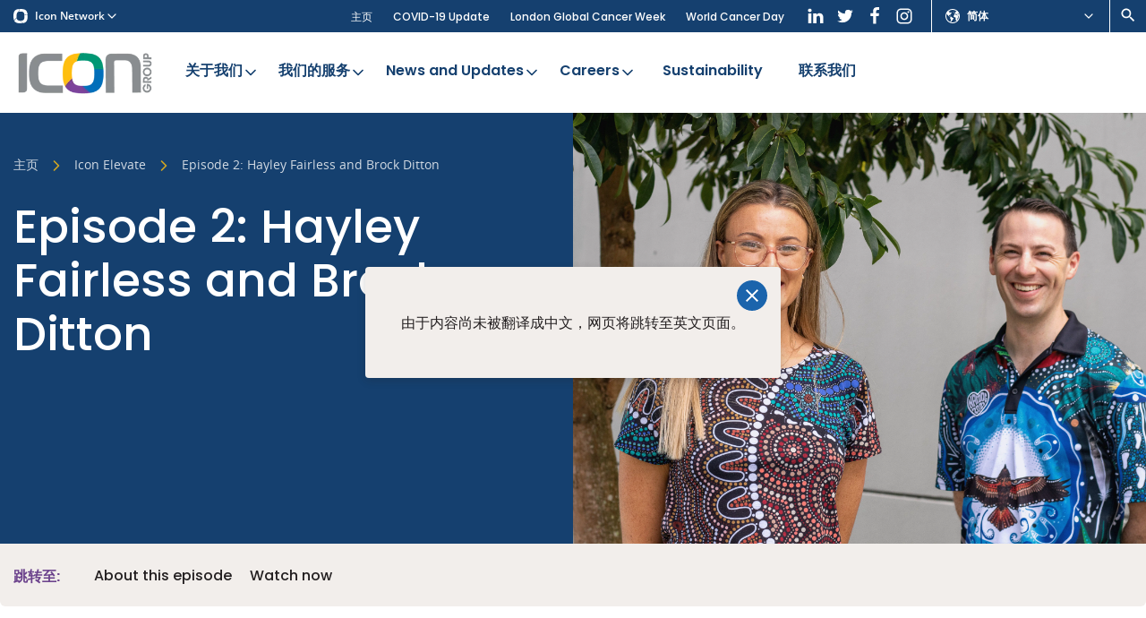

--- FILE ---
content_type: text/html; charset=UTF-8
request_url: https://icongroup.global/zh-hans/icon-elevate/episode-2-hayley-fairless-and-brock-ditton/
body_size: 18474
content:
<!DOCTYPE html>
<html lang="zh-CN" class="no-js">
    <head>
        
    	
    	<meta charset="utf-8">
        <meta http-equiv="x-ua-compatible" content="ie=edge">
        <meta name="viewport" content="width=device-width, initial-scale=1">

                   
         

                                    <link rel="dns-prefetch" href="https://www.googletagmanager.com">
                                                                
                
        <!-- favicon -->
        <link rel="icon" href="https://icongroup.global/favicon.ico" type="image/x-icon">
        <link rel="apple-touch-icon" sizes="180x180" href="https://icongroup.global/apple-touch-icon.png">
        <link rel="icon" type="image/png" sizes="32x32" href="https://icongroup.global/favicon-32x32.png">
        <link rel="icon" type="image/png" sizes="16x16" href="https://icongroup.global/favicon-16x16.png">
        <link rel="mask-icon" href="https://icongroup.global/safari-pinned-tab.svg" color="#006fba">
        <meta name="msapplication-TileColor" content="#ffffff">
        <meta name="theme-color" content="#ffffff">
        <!-- /favicon -->

        
        <style>
        a,abbr,acronym,address,applet,article,aside,audio,b,big,blockquote,body,canvas,caption,center,cite,code,dd,del,details,dfn,div,dl,dt,em,embed,fieldset,figcaption,figure,footer,form,h1,h2,h3,h4,h5,h6,header,hgroup,html,i,iframe,img,ins,kbd,label,legend,li,mark,menu,nav,object,ol,output,p,pre,q,ruby,s,samp,section,small,span,strike,strong,sub,summary,sup,table,tbody,td,tfoot,th,thead,time,tr,tt,u,ul,var,video{margin:0;padding:0;border:0;font-size:100%}article,aside,details,figcaption,figure,footer,header,hgroup,main,menu,nav,section{display:block}audio,canvas,progress,video{display:inline-block}[hidden],template{display:none}ol,ul{list-style:none}b,strong{font-weight:700}em,i{font-style:italic}blockquote,q{quotes:none}blockquote:after,blockquote:before,q:after,q:before{content:"";content:none}table{border-collapse:collapse;border-spacing:0}html{overflow-y:scroll;height:100%;-webkit-font-smoothing:antialiased}body,html{height:100%;-webkit-text-size-adjust:none;-webkit-overflow-scrolling:touch}textarea{resize:vertical;overflow:auto}button,input[type=email],input[type=number],input[type=password],input[type=search],input[type=submit],input[type=tel],input[type=text],input[type=url],textarea{outline:none;-webkit-appearance:none;border-radius:0}a{outline:none;-moz-outline:none;text-decoration:none}*,:after,:before{box-sizing:border-box;-webkit-tap-highlight-color:rgba(0,0,0,0)}button:focus,div:focus,input:focus,select:focus,textarea:focus{outline:none}:root{--brand-primary:#1b64ac;--brand-secondary:#6a408b;--brand-tertiary:#000;--brand-quaternary:#000;--color-white:#fff;--color-black:#231f20;--color-blue:#1b64ac;--color-purple:#7c439a;--color-purple-dark:#21096c;--color-green:#009673;--color-green-light:#eefaf4;--color-yellow:#febe10;--color-beige:#f2eeeb;--color-beige-light:#f8f5f3;--color-grey:#e4e6e9;--color-grey-light:#f4f4f4;--color-grey-medium:#c4c4c4;--color-grey-medium-dark:#9a9a9a;--color-navy:#15406f;--gradient-purple:linear-gradient(270deg,#33203d -51.66%,#6a408b 78.99%);--gradient-blue:linear-gradient(270deg,#4695f7 -51.66%,#003f93 78.99%);--gradient-orange:linear-gradient(90deg,#ef850b,#efa70b);--gradient-grey:linear-gradient(90deg,#aaabaa,#8e908f);--gradient-yellow:linear-gradient(90deg,#febe10,#ffcd46);--universal-nav-background-color:#7c439a;--universal-nav-border-color:#fff;--universal-nav-text-color:#fff;--logo-width:160px;--header-background-color:transparent;--nav-background-color:#1b64ac;--nav-text-color:#fff;--nav-text-hover-color:#febe10;--nav-icon-color:#febe10;--nav-sub-menu-background-color:#f2eeeb;--nav-sub-menu-background-hover-color:#e8e1dc;--footer-background-color:#1b64ac;--footer-text-color:#fff;--footer-header-color:#febe10;--list-color:#231f20;--button-primary-background-color:#1b64ac;--button-primary-alt-background-color:#7c439a;--base-font-family:Open Sans,sans-serif;--base-font-size:18px;--base-font-line-height:32px;--base-font-color:#231f20;--base-font-size-mobile:16px;--base-font-line-height-mobile:28px;--display-font-family:Poppins,sans-serif;--display-font-weight:700;--letter-spacing:0;--border-radius:6px;--max-container-width:1500px;--max-inner-width:1350px}body{color:var(--base-font-color);font-size:var(--base-font-size-mobile);line-height:var(--base-font-line-height-mobile);font-family:var(--base-font-family);background:#fff;letter-spacing:var(--letter-spacing)}@media (min-width:64em){body{font-size:var(--base-font-size);line-height:var(--base-font-line-height)}}.group:after{content:"";display:table;clear:both}.inner{max-width:var(--max-inner-width);margin:0 auto;position:relative;padding:0 15px;width:100%}.inner.is-small{max-width:640px}.inner.is-medium{max-width:920px}.inner.is-large{max-width:1970px}.inner.is-full{max-width:100%;padding:0}.inner.align-left{margin:0}.inner.is-flush{padding:0}.inner.is-wide{max-width:var(--max-container-width);padding:0}@media (min-width:48em){.is-hidden-desktop{display:none!important}}@media (max-width:47.9em){.is-hidden-mobile{display:none!important}}h1{font-size:28px;line-height:38px;font-weight:var(--display-font-weight);font-family:var(--display-font-family)}@media (min-width:48em){h1{font-size:38px;line-height:44px}}@media (min-width:64em){h1{font-size:52px;line-height:60px}}h2{font-size:24px;line-height:28px;font-weight:var(--display-font-weight);font-family:var(--display-font-family)}@media (min-width:48em){h2{font-size:30px;line-height:34px}}@media (min-width:64em){h2{font-size:44px;line-height:50px}}h2:not(.ICF h2){font-size:22px;line-height:26px;color:var(--brand-primary)}@media (min-width:48em){h2:not(.ICF h2){font-size:26px;line-height:30px}}@media (min-width:64em){h2:not(.ICF h2){font-size:28px;line-height:38px}}h3{font-size:20px;line-height:23px;font-weight:var(--display-font-weight);font-family:var(--display-font-family)}@media (min-width:48em){h3{font-size:22px;line-height:25px}}@media (min-width:64em){h3{font-size:26px;line-height:30px}}h4{font-size:18px;line-height:26px;font-weight:var(--display-font-weight);font-family:var(--display-font-family)}@media (min-width:48em){h4{font-size:20px;line-height:28px}}@media (min-width:64em){h4{font-size:23px;line-height:30px}}h5{font-size:14px;line-height:16px;font-weight:var(--display-font-weight);font-family:var(--display-font-family)}@media (min-width:64em){h5{font-size:18px;line-height:21px}}.icon-universal{background:var(--universal-nav-background-color);font-size:12px;line-height:12px;position:relative;z-index:22;font-weight:600}@media screen and (min-width:1440px){.icon-universal{font-size:13px;line-height:13px}}.icon-universal>.inner{padding:0;display:-ms-flexbox;display:flex;-ms-flex-flow:row nowrap;flex-flow:row nowrap;-ms-flex-align:stretch;align-items:stretch;position:static}@media screen and (max-width:539px){.icon-universal>.inner{-ms-flex-pack:justify;justify-content:space-between}}.icon-universal__dropdown{display:none;background:#f2eeeb;z-index:2;padding-top:10px;border-top:none;position:absolute;top:100%;left:0;min-width:200px}.icon-universal__dropdown.icon-universal__dropdown--active{display:block}@media screen and (min-width:680px){.icon-universal__dropdown.is-full{min-width:100%}}.icon-universal__dropdown.is-full .inner{padding:0}@media screen and (min-width:680px){.icon-universal__dropdown.is-full .inner{columns:4;gap:20px}}.icon-universal__dropdown .inner>ul{width:100%;display:block;break-inside:avoid-column;padding-bottom:20px}.icon-universal__selector{padding:3px 10px;display:-ms-flexbox;display:flex;-ms-flex-flow:row nowrap;flex-flow:row nowrap;-ms-flex-align:center;align-items:center;-ms-flex-pack:start;justify-content:flex-start;cursor:pointer;color:var(--universal-nav-text-color);width:100%}@media screen and (min-width:1140px){.icon-universal__selector{padding:8px 15px}}.icon-universal__selector .icon{margin-right:6px;width:12px}@media screen and (min-width:1140px){.icon-universal__selector .icon{margin-right:8px;width:16px}}.icon-universal__selector .icon-chevron-down{margin-right:0;margin-left:auto}.icon-universal__selector a{color:var(--universal-nav-text-color)}.icon-universal__sites{-ms-flex:0 0 auto;flex:0 0 auto}.icon-universal__sites>ul{border-bottom:1px solid #ded4cc;margin-bottom:10px;padding-bottom:10px}@media screen and (min-width:540px){.icon-universal__sites>ul{border-bottom:0}}.icon-universal__sites>ul:last-of-type{padding-bottom:0;margin-bottom:0;border-bottom:0}.icon-universal__sisters{position:relative;-ms-flex:0 1 auto;flex:0 1 auto;border-right:1px solid var(--universal-nav-border-color);border-left:1px solid var(--universal-nav-border-color);display:none}@media screen and (min-width:660px){.icon-universal__sisters{display:-ms-flexbox;display:flex}}.icon-universal__languages{position:relative;-ms-flex:0 0 auto;flex:0 0 auto;border-right:1px solid var(--universal-nav-border-color);border-left:1px solid var(--universal-nav-border-color)}@media screen and (min-width:540px){.icon-universal__languages{-ms-flex:0 0 200px;flex:0 0 200px}}@media screen and (max-width:539px){.icon-universal__languages .icon-universal__dropdown{left:auto;right:-1px}}.icon-universal__languages ul li a{display:block;padding:8px 10px;color:#1b64ac}@media screen and (min-width:540px){.icon-universal__languages ul li a{padding:10px 15px}}.icon-universal__languages ul li a:hover{background:#f8f6f4}.icon-universal__languages ul li.current-lang a{color:#21096c}.icon-universal__users{position:relative;-ms-flex:0 0 auto;flex:0 0 auto;border-right:1px solid var(--universal-nav-border-color);display:none}@media screen and (min-width:660px){.icon-universal__users{display:block;-ms-flex:0 0 200px;flex:0 0 200px}}.icon-universal__search{position:relative;-ms-flex:0 0 auto;flex:0 0 auto;display:none;padding:3px 10px}@media screen and (min-width:660px){.icon-universal__search{display:-ms-flexbox;display:flex;-ms-flex-align:center;align-items:center;-ms-flex:0 0 auto;flex:0 0 auto}}.icon-universal__search .icon-search{color:var(--universal-nav-text-color)}.icon-universal__label{display:block;padding:8px 10px;text-transform:uppercase;font-size:8px}@media screen and (min-width:540px){.icon-universal__label{font-size:11px;padding:8px 15px}}.icon-universal__link{display:block;padding:8px 10px;color:#1b64ac}@media screen and (min-width:540px){.icon-universal__link{padding:10px 15px}}.icon-universal__link:hover{background:#f8f6f4}.icon-universal__link.icon-universal__link--active{color:#21096c}.icon-universal__sub-link{display:block;padding:8px 15px;color:#1b64ac;position:relative}@media screen and (min-width:540px){.icon-universal__sub-link:before{content:"";width:5px;height:5px;border-radius:50%;position:absolute;top:11px;left:15px;background-color:#ded4cc}}@media screen and (min-width:540px){.icon-universal__sub-link{padding:6px 25px}}.icon-universal__sub-link:hover{background:#f8f6f4}.icon-universal-inner--left{-ms-flex-pack:start;justify-content:flex-start}.icon-universal-inner--left,.icon-universal-inner--right{display:-ms-flexbox;display:flex;-ms-flex-flow:row nowrap;flex-flow:row nowrap;-ms-flex-align:stretch;align-items:stretch}.icon-universal-inner--right{-ms-flex-pack:end;justify-content:flex-end}.site-header{background:var(--header-background-color);position:relative;z-index:21}@media screen and (max-width:1159px){.site-header{border-bottom:1px solid #e4e6e9}}.site-header-top{position:relative;padding:8px 0;display:-ms-flexbox;display:flex;-ms-flex-flow:row nowrap;flex-flow:row nowrap;-ms-flex-align:center;align-items:center;z-index:2}@media screen and (min-width:1160px) and (min-height:700px){.site-header-top{padding:15px 0}}.site-header-top .search-toggle{display:none;color:#424549;padding:5px}.site-header-top .search-toggle svg{width:22px;height:22px}@media screen and (min-width:1160px){.site-header-top .search-toggle{display:-ms-flexbox;display:flex;-ms-flex-align:center;align-items:center}}.site-header-top .header-cta{display:none;padding:7px 20px;font-size:15px}@media screen and (min-width:1160px){.site-header-top .header-cta{display:block;margin-left:auto}}.site-logo{display:block;max-width:calc(var(--logo-width) * .45)}@media (min-width:36em){.site-logo{max-width:calc(var(--logo-width) * .625)}}@media screen and (min-width:1240px) and (min-height:700px){.site-logo{max-width:var(--logo-width)}}.site-logo svg{width:100%;height:auto;display:block}.ie11 .site-logo svg{max-height:60px}@media (min-width:64em){.ie11 .site-logo svg{max-height:80px}}.site-logo img{width:100%;height:auto;display:block}.nav-primary{background-color:var(--nav-background-color);display:none;max-width:var(--max-container-width);border-top-left-radius:var(--border-radius);border-top-right-radius:var(--border-radius)}.nav-primary--custom{background-color:#7c439a}.nav-primary .inner{max-width:calc(var(--max-inner-width) + 60px);display:-ms-flexbox;display:flex;-ms-flex-flow:row wrap;flex-flow:row wrap;-ms-flex-pack:justify;justify-content:space-between;-ms-flex-align:center;align-items:center;padding:0 15px;position:static}.nav-primary .menu{display:-ms-flexbox;display:flex;-ms-flex-flow:row nowrap;flex-flow:row nowrap;padding-left:5px}.nav-primary .menu>li{display:block;-ms-flex:1 0 auto;flex:1 0 auto}.nav-primary .menu>li>a{font-family:var(--display-font-family);font-weight:700;font-size:16px;line-height:20px;color:var(--nav-text-color);position:relative;padding:18px 20px;display:block;transition:color .15s}@media screen and (min-width:1320px){.nav-primary .menu>li>a{line-height:18px}.lang-vi .nav-primary .menu>li>a,.nav-primary .menu>li>a{font-size:16px;padding:20px 15px}}.desktop .nav-primary .menu>li>a:hover{color:var(--nav-text-hover-color)}.nav-primary .menu>li>a .menu-item-description{font-size:14px;font-weight:400;padding-top:4px;opacity:.75}@media screen and (min-width:1320px){.nav-primary .menu>li>a .menu-item-description{font-size:15px}}.nav-primary .menu>li>a.is-back,.nav-primary .menu>li>a.is-back .icon{color:var(--nav-text-hover-color)}.nav-primary .menu>li .icon{position:absolute;top:50%;right:9px;color:var(--nav-icon-color);margin-top:-10px}.lang-vi .nav-primary .menu>li .icon{margin-top:-5px;right:6px}.nav-primary .menu>li .icon.is-left{right:auto;left:0}.nav-primary .menu>li.is-active{background:var(--nav-sub-menu-background-color)}.nav-primary .menu>li.is-active>a{color:var(--nav-text-hover-color)}.nav-primary .menu>li.is-active .icon{color:var(--nav-icon-color)}.nav-primary .menu>li.is-active .sub-menu{display:block}.nav-primary .menu>li.feed-nav.is-active>.sub-menu{display:-ms-flexbox;display:flex;-ms-flex-flow:row nowrap;flex-flow:row nowrap}.nav-primary .menu>li.feed-nav.feed-nav-2col>.sub-menu>li{-ms-flex:0 0 50%;flex:0 0 50%}.nav-primary .menu>li.feed-nav.feed-nav-3col>.sub-menu>li{-ms-flex:0 0 33.33%;flex:0 0 33.33%}.nav-primary .menu>li.feed-nav.feed-nav-4col>.sub-menu>li{-ms-flex:0 0 25%;flex:0 0 25%}.nav-primary .menu>li.feed-nav.feed-nav-slim>.sub-menu{max-width:700px}.nav-primary .menu>li.feed-nav>.sub-menu{right:0;margin-top:-8px}@media screen and (min-width:1160px) and (min-height:700px){.nav-primary .menu>li.feed-nav>.sub-menu{margin-top:-15px}}@media screen and (min-width:1240px) and (min-height:700px){.nav-primary .menu>li.feed-nav>.sub-menu{margin-top:-22px}}.nav-primary .menu>li.feed-nav>.sub-menu>li>a[href="#"]{color:#21096c;pointer-events:none;padding-bottom:15px;margin-bottom:5px}.nav-primary .menu>li.feed-nav>.sub-menu>li>a[href="#"]:before{position:absolute;content:"";bottom:0;left:25px;right:25px;height:2px;background:#21096c}.nav-primary .menu>li.feed-nav>.sub-menu>li.feed-nav-title>a{color:#21096c;padding-bottom:15px;margin-bottom:5px}.nav-primary .menu>li.feed-nav>.sub-menu>li.feed-nav-title>a:before{position:absolute;content:"";bottom:0;left:30px;right:30px;height:2px;background:#21096c}.nav-primary .menu>li.feed-nav>.sub-menu>li.feed-nav-title>a:hover{background:transparent}.nav-primary .menu>li.feed-nav>.sub-menu>li.normal-items{border-right:1px solid #d0cdca}.nav-primary .menu>li.feed-nav>.sub-menu>li.normal-items+.menu-item-has-children{border-left:0}.nav-primary .menu>li.feed-nav>.sub-menu>li.menu-item-has-children{border-left:1px solid #d0cdca}.nav-primary .menu>li.feed-nav>.sub-menu>li.menu-item-has-children:first-child{border-left:0}.nav-primary .menu>li.feed-nav>.sub-menu>li.menu-item-has-children .sub-menu{display:block;padding:0 15px}.nav-primary .menu>li.feed-nav>.sub-menu>li.menu-item-has-children .sub-menu li{border-bottom:0}.nav-primary .menu>li.feed-nav>.sub-menu>li.menu-item-has-children .sub-menu li a{font-size:17px;padding:15px 10px}.nav-primary .menu>li.feed-nav>.sub-menu>li.split .sub-menu{width:100%;display:-ms-flexbox;display:flex;-ms-flex-flow:row wrap;flex-flow:row wrap}.nav-primary .menu>li.feed-nav>.sub-menu>li.split .sub-menu li{-ms-flex:0 0 50%;flex:0 0 50%}.nav-primary .menu>li .split .sub-menu{width:100%;display:-ms-flexbox;display:flex;-ms-flex-flow:row wrap;flex-flow:row wrap}.nav-primary .menu>li .split .sub-menu li{-ms-flex:0 0 50%;flex:0 0 50%}.nav-primary .menu>li .normal-items li{border-bottom:1px solid #d0cdca}.nav-primary .menu>li .normal-items li:last-of-type{border-bottom:0}.nav-primary .menu>li:not(.feed-nav){position:relative}.nav-primary .menu>li:not(.feed-nav) li{border-bottom:1px solid #d0cdca}.nav-primary .menu>li:not(.feed-nav) li:last-of-type{border-bottom:0}.nav-primary .menu>li:not(.feed-nav)>.sub-menu{width:400px;left:0}.nav-primary .menu>li.is-reverse-submenu>.sub-menu{left:auto;right:0}.nav-primary .menu>li>.sub-menu{position:absolute;display:none;background:var(--nav-sub-menu-background-color);left:0;top:100%;box-shadow:0 3px 3px 0 rgba(0,0,0,.2)}.nav-primary .menu>li>.sub-menu li{display:block;padding:0}.nav-primary .menu>li>.sub-menu li.accordion>a .icon-plus{display:block}.nav-primary .menu>li>.sub-menu li.accordion>a .icon-minus{display:none}.nav-primary .menu>li>.sub-menu li.accordion>.sub-menu{display:none;background:var(--nav-sub-menu-background-color);box-shadow:0 3px 3px 0 rgba(0,0,0,.2)}.nav-primary .menu>li>.sub-menu li.accordion>.sub-menu li{border-bottom:0;-ms-flex:0 0 50%;flex:0 0 50%}.nav-primary .menu>li>.sub-menu li.accordion>.sub-menu li a{font-size:17px}.nav-primary .menu>li>.sub-menu li.accordion.is-active{position:relative}.nav-primary .menu>li>.sub-menu li.accordion.is-active .icon-plus{display:none}.nav-primary .menu>li>.sub-menu li.accordion.is-active .icon-minus{display:block}.nav-primary .menu>li>.sub-menu li.accordion.is-active>.sub-menu{display:block;position:absolute;top:0;left:100%;width:300px}.nav-primary .menu>li>.sub-menu li a{color:#1b64ac;position:relative;font-family:var(--display-font-family);display:block;font-size:17px;line-height:20px;padding:15px 25px;font-weight:700;transition:color .15s,background .15s,border .15s}.nav-primary .menu>li>.sub-menu li a .icon{display:none}.nav-primary .menu>li>.sub-menu li a .menu-item-description{font-family:var(--base-font-family);font-size:16px;line-height:22px;font-weight:400;padding:5px 0;color:#231f20;opacity:.9}.nav-primary .menu>li>.sub-menu li a .menu-item-description:empty{display:none}@media screen and (max-height:680px){.nav-primary .menu>li>.sub-menu li a .menu-item-description{display:none}}.nav-primary .menu>li>.sub-menu li a:hover{background:var(--nav-sub-menu-background-hover-color)}.nav-primary .menu>li>.sub-menu li.current-menu-ancestor>a,.nav-primary .menu>li>.sub-menu li.current-menu-item>a{color:#21096c}.nav-primary .menu>.current-menu-ancestor>a,.nav-primary .menu>.current-menu-item>a,.nav-primary .menu>.current-menu-parent>a{color:var(--nav-text-hover-color)}.nav-primary .menu>.menu-item-has-children>a{padding:18px 28px 18px 12px}@media screen and (min-width:1320px){.lang-vi .nav-primary .menu>.menu-item-has-children>a,.nav-primary .menu>.menu-item-has-children>a{padding:20px 30px 20px 15px}}@media screen and (min-width:1160px){.nav-primary{display:block}}.nav-primary.is-alt{padding-bottom:10px}.nav-primary.is-alt .menu>li{position:static}.nav-primary.is-alt .menu>li>a{padding-top:0;padding-bottom:0;position:relative}.nav-primary.is-alt .menu>li>a:hover:after{content:"";height:3px;left:25px;right:25px;position:absolute;bottom:-15px;z-index:-1;background-color:var(--color-purple-dark)}.nav-primary.is-alt .menu>li.current-menu-item>a,.nav-primary.is-alt .menu>li.current_page_ancestor>a{color:var(--color-black)}.nav-primary.is-alt .menu>li.current-menu-item>a:after,.nav-primary.is-alt .menu>li.current_page_ancestor>a:after{content:"";height:3px;left:25px;right:25px;position:absolute;bottom:-15px;z-index:-1;background-color:var(--color-purple-dark)}.nav-primary.is-alt .menu>li.is-active{background-color:transparent}.nav-primary.is-alt .menu>li .icon{margin-top:-10px}.lang-vi .nav-primary.is-alt .menu>li .icon{margin-top:-5px}.nav-primary.is-alt .menu>li .sub-menu{display:none;grid-template-columns:1fr 1fr 1fr;grid-template-rows:1.5fr 1.2fr;grid-auto-rows:1fr;gap:10px 10px;grid-template-areas:"a b c" "a d e";padding:30px;top:110%;right:5px;left:5px;width:auto;border-radius:var(--border-radius)}.nav-primary.is-alt .menu>li .sub-menu li:first-child{grid-area:a}.nav-primary.is-alt .menu>li .sub-menu li:nth-child(2){grid-area:b}.nav-primary.is-alt .menu>li .sub-menu li:nth-child(3){grid-area:d}.nav-primary.is-alt .menu>li .sub-menu li:nth-child(4){grid-area:c}.nav-primary.is-alt .menu>li .sub-menu li:nth-child(5){grid-area:e}.nav-primary.is-alt .menu>li .sub-menu li:nth-child(6),.nav-primary.is-alt .menu>li .sub-menu li:nth-child(7),.nav-primary.is-alt .menu>li .sub-menu li:nth-child(8){display:none}.nav-primary.is-alt .menu>li .sub-menu>li{border:0;display:-ms-flexbox;display:flex;-ms-flex-align:stretch;align-items:stretch}.nav-primary.is-alt .menu>li .sub-menu>li a{color:var(--color-white);background-color:var(--color-purple);padding:20px;width:100%;-ms-flex:1;flex:1;border-radius:12px;display:-ms-flexbox;display:flex;-ms-flex-flow:column nowrap;flex-flow:column nowrap;-ms-flex-pack:center;justify-content:center}.nav-primary.is-alt .menu>li .sub-menu>li a:hover{background-color:var(--color-purple-dark)}.nav-primary.is-alt .menu>li .sub-menu>li svg{display:block;width:30px;height:30px;fill:currentColor;margin-right:10px}.nav-primary.is-alt .menu>li .sub-menu>li img{display:block;width:30px;height:auto;margin-right:10px}.nav-primary.is-alt .menu>li .sub-menu>li .menu-item-header{display:-ms-flexbox;display:flex;-ms-flex-flow:row nowrap;flex-flow:row nowrap;-ms-flex-align:center;align-items:center;font-size:19px;line-height:20px}.nav-primary.is-alt .menu>li .sub-menu>li .menu-item-description{color:var(--color-white)}.nav-primary.is-alt .menu>li .sub-menu>li.current-menu-item>a{background-color:var(--color-purple-dark)}.nav-primary.is-alt .menu>li.is-active .sub-menu{display:grid}.nav-secondary{display:none}@media screen and (min-width:1160px){.nav-secondary{display:-ms-flexbox;display:flex;-ms-flex-flow:row nowrap;flex-flow:row nowrap;margin-left:auto;padding-right:20px}}.nav-secondary .menu-secondary-container{display:-ms-flexbox;display:flex;-ms-flex-align:center;align-items:center}.nav-secondary li{display:inline-block;padding:0 10px;position:relative}.nav-secondary li:last-child{padding-right:0}.nav-secondary li:last-child:after{display:none}.lang-vi .nav-secondary li{padding:0 8px}.nav-secondary a{color:var(--universal-nav-text-color);font-size:12px;line-height:12px;font-family:var(--display-font-family);font-weight:500;border-bottom:1px solid transparent;display:inline-block;padding:5px 0 2px;transition:color .15s,border .15s}@media screen and (min-width:1440px){.nav-secondary a{font-size:13px;line-height:13px}}.desktop .nav-secondary a:hover,.nav-secondary .current-menu-item a{border-bottom-color:currentColor}.nav-secondary .header-socials{padding-left:20px;margin-right:-5px}.nav-secondary .header-socials a{border-bottom:0;padding:5px}.nav-secondary .header-socials a .icon{margin-right:0}.nav-mobile{display:none;position:fixed;top:0;left:0;right:0;bottom:0;z-index:1000;overflow-y:auto;background:var(--brand-primary);color:var(--color-white);padding-top:60px}@media screen and (max-width:1159px){.nav-mobile.is-active{display:block}}.nav-mobile .sub-menu{position:fixed;top:0;right:0;left:0;bottom:0;background:var(--color-beige);z-index:12;opacity:0;visibility:hidden;padding-top:60px;overflow-y:auto}.nav-mobile .sub-menu.is-active{opacity:1;visibility:visible}.nav-mobile .sub-menu li{display:block;border-bottom:1px solid #e8e1dc}.nav-mobile .sub-menu li a{color:var(--brand-primary);font-size:18px;line-height:18px;padding:15px;font-weight:600;display:block}.nav-mobile .sub-menu .sub-menu-list .filler{display:none}.nav-mobile .sub-menu .sub-menu-list a{display:block;background:#fcfbfa}.nav-mobile-primary .menu>li{display:block;padding:12px 15px;border-bottom:1px solid #185796}.nav-primary--custom .nav-mobile-primary .menu>li{border-bottom-color:var(--color-purple)}.nav-mobile-primary .menu>li>a{color:var(--color-white);font-size:18px;line-height:18px}.nav-mobile-primary .menu-item-description,.nav-mobile-primary .menu>li .icon-minus,.nav-mobile-primary .menu>li .icon-plus{display:none}.nav-mobile-primary .icon{transform:translate3d(4px,4px,0)}.nav-mobile-secondary{padding:10px 0;border-bottom:1px solid #185796;margin-bottom:10px}.nav-mobile-secondary .menu li{display:block;padding:5px 15px}.nav-mobile-secondary .menu li a{color:var(--color-white);font-size:16px;line-height:16px}.nav-mobile-contact{padding-bottom:20px}.nav-mobile-contact li{display:block;padding:8px 15px 0}.nav-mobile-contact li a{color:var(--color-white);font-size:16px;line-height:16px}.mobile-back,.mobile-toggle{-ms-flex:0 1 auto;flex:0 1 auto;display:-ms-flexbox;display:flex;-ms-flex-align:center;align-items:center;-ms-flex-flow:row nowrap;flex-flow:row nowrap}.mobile-menu-toggle{padding:0 0 0 4px}.mobile-menu-toggle .hamburger{height:34px;display:block}.mobile-search-toggle{padding:0 8px}.mobile-search-toggle .icon{width:28px;height:28px}.nav-mobile-toggle{position:absolute;top:0;right:0;display:-ms-flexbox;display:flex;height:100%;-ms-flex-flow:row nowrap;flex-flow:row nowrap}@media screen and (min-width:1160px){.nav-mobile-toggle{display:none}}.nav-mobile-toggle .mobile-toggle{height:100%;border-left:1px solid #e4e6e9;color:var(--brand-primary)}.nav-mobile-nav{display:-ms-flexbox;display:flex;-ms-flex-align:center;align-items:center;-ms-flex-flow:row nowrap;flex-flow:row nowrap;-ms-flex-pack:justify;justify-content:space-between;position:fixed;top:0;left:0;right:0;height:60px;background:var(--brand-primary);z-index:20;padding:0 15px 0 0;border-bottom:1px solid #185796}.nav-mobile-nav.submenu-active{background:#f2eeeb;border-bottom-color:#e8e1dc}.nav-mobile-nav .mobile-toggle{position:relative;color:var(--color-white);height:60px;z-index:30;margin-left:auto}.nav-mobile-nav .mobile-toggle .hamburger-inner,.nav-mobile-nav .mobile-toggle .hamburger-inner:after,.nav-mobile-nav .mobile-toggle .hamburger-inner:before{background:var(--color-white)}.nav-mobile-nav .mobile-toggle.submenu-active{color:var(--brand-primary)}.nav-mobile-nav .mobile-toggle.submenu-active .hamburger-inner,.nav-mobile-nav .mobile-toggle.submenu-active .hamburger-inner:after,.nav-mobile-nav .mobile-toggle.submenu-active .hamburger-inner:before{background:var(--brand-primary)}.nav-mobile-nav .mobile-back{position:relative;color:var(--brand-primary);height:60px;z-index:30;display:none}.nav-mobile-nav .mobile-back svg{width:34px;height:34px}.nav-mobile-nav .mobile-back.submenu-active{display:-ms-flexbox;display:flex}.nav-extra{background-color:var(--color-beige);display:none;max-width:var(--max-container-width);border-top-left-radius:var(--border-radius);border-top-right-radius:var(--border-radius)}.nav-extra .inner{max-width:calc(var(--max-inner-width) + 60px);display:-ms-flexbox;display:flex;-ms-flex-flow:row wrap;flex-flow:row wrap;-ms-flex-pack:justify;justify-content:space-between;-ms-flex-align:center;align-items:center;padding:0 15px;position:static}.nav-extra .menu{display:-ms-flexbox;display:flex;-ms-flex-flow:row nowrap;flex-flow:row nowrap;gap:10px;padding-left:calc(var(--logo-width) * .45 + 20px)}@media (min-width:36em){.nav-extra .menu{padding-left:calc(var(--logo-width) * .625 + 20px)}}@media screen and (min-width:1240px) and (min-height:700px){.nav-extra .menu{padding-left:calc(var(--logo-width) + 20px)}}.nav-extra .menu>li{display:block;-ms-flex:0 0 auto;flex:0 0 auto;position:relative}.nav-extra .menu>li>a{font-family:var(--display-font-family);font-weight:700;font-size:14px;line-height:20px;color:var(--nav-text-color);position:relative;padding:10px 15px;display:block;transition:color .15s}@media screen and (min-width:1320px){.nav-extra .menu>li>a{font-size:14px;line-height:18px;padding:12px 15px}.lang-vi .nav-extra .menu>li>a{font-size:13px}}.desktop .nav-extra .menu>li>a:hover{color:var(--nav-text-hover-color)}.nav-extra .menu>li>a .menu-item-description{display:none;font-size:12px;font-weight:400;padding-top:4px;opacity:.75}@media screen and (min-width:1320px){.nav-extra .menu>li>a .menu-item-description{font-size:12px}}.nav-extra .menu>li>a.is-back,.nav-extra .menu>li>a.is-back .icon{color:var(--nav-text-hover-color)}.nav-extra .menu>li .icon{position:absolute;top:50%;right:9px;color:var(--nav-icon-color);margin-top:-11px}.lang-vi .nav-extra .menu>li .icon{margin-top:-11px;right:6px}.nav-extra .menu>li .icon.is-left{right:auto;left:0}.nav-extra .menu>li.is-active{background:var(--nav-sub-menu-background-color)}.nav-extra .menu>li.is-active>a{color:var(--nav-text-hover-color)}.nav-extra .menu>li.is-active .icon{color:var(--nav-icon-color)}.nav-extra .menu>li.is-active .sub-menu{display:block}.nav-extra .menu>li>.sub-menu{position:absolute;display:none;background:var(--nav-sub-menu-background-color);left:0;top:100%;box-shadow:0 3px 3px 0 rgba(0,0,0,.2);width:300px}.nav-extra .menu>li>.sub-menu li{display:block;padding:0}.nav-extra .menu>li>.sub-menu li a{color:#1b64ac;position:relative;font-family:var(--display-font-family);display:block;font-size:14px;line-height:20px;padding:10px 20px;font-weight:700;transition:color .15s,background .15s,border .15s}.nav-extra .menu>li>.sub-menu li a .icon{display:none}.nav-extra .menu>li>.sub-menu li a .menu-item-description{display:none;font-family:var(--base-font-family);font-size:16px;line-height:22px;font-weight:400;padding:5px 0;color:#231f20;opacity:.9}.nav-extra .menu>li>.sub-menu li a .menu-item-description:empty{display:none}@media screen and (max-height:680px){.nav-extra .menu>li>.sub-menu li a .menu-item-description{display:none}}.nav-extra .menu>li>.sub-menu li a:hover{background:var(--nav-sub-menu-background-hover-color)}.nav-extra .menu>li>.sub-menu li.current-menu-ancestor>a,.nav-extra .menu>li>.sub-menu li.current-menu-item>a{color:#21096c}.nav-extra .menu>li.is-reverse-submenu>.sub-menu{left:auto;right:0}.nav-extra .menu>.current-menu-ancestor>a,.nav-extra .menu>.current-menu-item>a,.nav-extra .menu>.current-menu-parent>a{color:var(--nav-text-hover-color)}.nav-extra .menu>.menu-item-has-children>a{padding:10px 28px 10px 12px}@media screen and (min-width:1320px){.lang-vi .nav-extra .menu>.menu-item-has-children>a,.nav-extra .menu>.menu-item-has-children>a{padding:12px 30px 12px 15px}}@media screen and (min-width:1160px){.nav-extra{display:block}}        </style>

        
        <style>
        @font-face {
            font-family: 'Open Sans';
            font-style: normal;
            font-weight: 400;
            font-stretch: 100%;
            font-display: swap;
            src: url('https://icongroup.global/wp-content/themes/icon-next/assets/fonts/OpenSans-Regular.woff2') format('woff2');
        }
        @font-face {
            font-family: 'Open Sans';
            font-style: italic;
            font-weight: 400;
            font-stretch: 100%;
            font-display: swap;
            src: url('https://icongroup.global/wp-content/themes/icon-next/assets/fonts/OpenSans-Italic.woff2') format('woff2');
        }
        @font-face {
            font-family: 'Open Sans';
            font-style: normal;
            font-weight: 600;
            font-stretch: 100%;
            font-display: swap;
            src: url('https://icongroup.global/wp-content/themes/icon-next/assets/fonts/OpenSans-Semibold.woff2') format('woff2');
        }
        @font-face {
            font-family: 'Open Sans';
            font-style: normal;
            font-weight: 700;
            font-stretch: 100%;
            font-display: swap;
            src: url('https://icongroup.global/wp-content/themes/icon-next/assets/fonts/OpenSans-Bold.woff2') format('woff2');
        }        @font-face {
            font-family: 'Poppins';
            font-style: normal;
            font-weight: 500;
            font-stretch: 100%;
            font-display: swap;
            src: url('https://icongroup.global/wp-content/themes/icon-next/assets/fonts/Poppins-Medium.woff2') format('woff2');
        }
        @font-face {
            font-family: 'Poppins';
            font-style: normal;
            font-weight: 600;
            font-stretch: 100%;
            font-display: swap;
            src: url('https://icongroup.global/wp-content/themes/icon-next/assets/fonts/Poppins-SemiBold.woff2') format('woff2');
        }</style>        
                <script type="application/ld+json">
            {
                "@context" : "https://schema.org",
                "@type" : "WebSite",
                "name" : "ICON集团",
                "url" : "https://icongroup.global/zh-hans/"
            }
        </script>

        <meta name='robots' content='index, follow, max-image-preview:large, max-snippet:-1, max-video-preview:-1' />
<link rel="alternate" href="https://icongroup.global/en/icon-elevate/episode-2-hayley-fairless-and-brock-ditton/" hreflang="en" />
<link rel="alternate" href="https://icongroup.global/zh-hant/icon-elevate/episode-2-hayley-fairless-and-brock-ditton/" hreflang="zh" />

	<!-- This site is optimized with the Yoast SEO plugin v26.3 - https://yoast.com/wordpress/plugins/seo/ -->
	<title>Episode 2: Hayley Fairless and Brock Ditton &#8212; ICON集团</title>
	<link rel="canonical" href="https://icongroup.global/zh-hans/icon-elevate/episode-2-hayley-fairless-and-brock-ditton/" />
	<meta property="og:locale" content="zh_CN" />
	<meta property="og:locale:alternate" content="en_US" />
	<meta property="og:locale:alternate" content="zh_CN" />
	<meta property="og:type" content="article" />
	<meta property="og:title" content="Episode 2: Hayley Fairless and Brock Ditton &#8212; ICON集团" />
	<meta property="og:url" content="https://icongroup.global/zh-hans/icon-elevate/episode-2-hayley-fairless-and-brock-ditton/" />
	<meta property="og:site_name" content="ICON集团" />
	<meta property="article:publisher" content="https://www.facebook.com/IconGroupAU/" />
	<meta property="article:modified_time" content="2022-07-10T23:44:42+00:00" />
	<meta name="twitter:card" content="summary_large_image" />
	<meta name="twitter:site" content="@icongroupau" />
	<script type="application/ld+json" class="yoast-schema-graph">{"@context":"https://schema.org","@graph":[{"@type":"WebPage","@id":"https://icongroup.global/zh-hans/icon-elevate/episode-2-hayley-fairless-and-brock-ditton/","url":"https://icongroup.global/zh-hans/icon-elevate/episode-2-hayley-fairless-and-brock-ditton/","name":"Episode 2: Hayley Fairless and Brock Ditton &#8212; ICON集团","isPartOf":{"@id":"https://icongroup.global/zh-hans/#website"},"datePublished":"2022-05-31T22:54:49+00:00","dateModified":"2022-07-10T23:44:42+00:00","breadcrumb":{"@id":"https://icongroup.global/zh-hans/icon-elevate/episode-2-hayley-fairless-and-brock-ditton/#breadcrumb"},"inLanguage":"zh-Hans","potentialAction":[{"@type":"ReadAction","target":["https://icongroup.global/zh-hans/icon-elevate/episode-2-hayley-fairless-and-brock-ditton/"]}]},{"@type":"BreadcrumbList","@id":"https://icongroup.global/zh-hans/icon-elevate/episode-2-hayley-fairless-and-brock-ditton/#breadcrumb","itemListElement":[{"@type":"ListItem","position":1,"name":"主页","item":"https://icongroup.global/zh-hans/"},{"@type":"ListItem","position":2,"name":"Icon Elevate","item":"https://icongroup.global/zh-hans/icon-elevate/"},{"@type":"ListItem","position":3,"name":"Episode 2: Hayley Fairless and Brock Ditton"}]},{"@type":"WebSite","@id":"https://icongroup.global/zh-hans/#website","url":"https://icongroup.global/zh-hans/","name":"ICON集团","description":"ICON集团——领先的癌症医疗服务机构","publisher":{"@id":"https://icongroup.global/zh-hans/#organization"},"potentialAction":[{"@type":"SearchAction","target":{"@type":"EntryPoint","urlTemplate":"https://icongroup.global/zh-hans/?s={search_term_string}"},"query-input":{"@type":"PropertyValueSpecification","valueRequired":true,"valueName":"search_term_string"}}],"inLanguage":"zh-Hans"},{"@type":"Organization","@id":"https://icongroup.global/zh-hans/#organization","name":"ICON集团","url":"https://icongroup.global/zh-hans/","logo":{"@type":"ImageObject","inLanguage":"zh-Hans","@id":"https://icongroup.global/zh-hans/#/schema/logo/image/","url":"https://icongroup.global/wp-content/uploads/2019/02/circle-element.png","contentUrl":"https://icongroup.global/wp-content/uploads/2019/02/circle-element.png","width":"165","height":"165","caption":"ICON集团"},"image":{"@id":"https://icongroup.global/zh-hans/#/schema/logo/image/"},"sameAs":["https://www.facebook.com/IconGroupAU/","https://x.com/icongroupau","https://www.instagram.com/icongroupau","https://www.linkedin.com/company/7967923"]}]}</script>
	<!-- / Yoast SEO plugin. -->


<link rel="alternate" title="oEmbed (JSON)" type="application/json+oembed" href="https://icongroup.global/wp-json/oembed/1.0/embed?url=https%3A%2F%2Ficongroup.global%2Fzh-hans%2Ficon-elevate%2Fepisode-2-hayley-fairless-and-brock-ditton%2F" />
<link rel="alternate" title="oEmbed (XML)" type="text/xml+oembed" href="https://icongroup.global/wp-json/oembed/1.0/embed?url=https%3A%2F%2Ficongroup.global%2Fzh-hans%2Ficon-elevate%2Fepisode-2-hayley-fairless-and-brock-ditton%2F&#038;format=xml" />
<style id='wp-img-auto-sizes-contain-inline-css' type='text/css'>
img:is([sizes=auto i],[sizes^="auto," i]){contain-intrinsic-size:3000px 1500px}
/*# sourceURL=wp-img-auto-sizes-contain-inline-css */
</style>
<link data-minify="1" rel='stylesheet' id='next-css' href='https://icongroup.global/wp-content/cache/min/1/wp-content/themes/icon-next/assets/css/next.css?ver=1753859764' type='text/css' media='all' />
<style id='next-inline-css' type='text/css'>
:root {--universal-nav-background-color: rgb(21,64,111);--universal-nav-border-color: rgb(255,255,255);--universal-nav-text-color: rgb(255,255,255);--nav-background-color: rgba(21,64,111,0);--nav-text-color: #15406f;--nav-text-hover-color: #15406f;--nav-icon-color: #15406f;--nav-sub-menu-background-color: rgb(243,243,244);--nav-sub-menu-background-hover-color: rgb(243,243,244);--footer-background-color: #15406f;--footer-header-color: #ffffff;--footer-text-color: #ffffff;--list-color: #000000;--border-radius: 0px;--button-primary-background-color: #7c439a;--button-primary-alt-background-color: #7c439a;--header-cta-background-color: #006fba;--header-cta-text-color: #ffffff;--header-cta-background-hover-color: #006fba;--header-cta-text-hover-color: #ffffff;--base-font-family: Open Sans, sans-serif;--display-font-family: Poppins, sans-serif;--display-font-weight: ;--letter-spacing: 0em;--brand-primary: #15406f;--brand-secondary: #6A408B;--brand-tertiary: ;--brand-quaternary: ;--color-white: #ffffff;--color-black: #231F20;--color-blue: #15406f;--color-purple: #7c439a;--color-purple-dark: #21096c;--color-green: #009673;--color-green-light: #EEFAF4;--color-yellow: #febe10;--color-beige: #f3f3f4;--color-grey: #e4e6e9;--color-grey-light: #F4F4F4;--gradient-purple: linear-gradient(270deg, #33203D -51.66%, #6A408B 78.99%);--gradient-blue: linear-gradient(90deg, rgb(21,64,111) 0%, rgb(21,64,111) 100%);--max-container-width: 1500px;}
/*# sourceURL=next-inline-css */
</style>
<link rel='stylesheet' id='tablepress-default-css' href='https://icongroup.global/wp-content/tablepress-combined.min.css?ver=70' type='text/css' media='all' />
<link rel='stylesheet' id='gravity-forms-power-automate-css' href='https://icongroup.global/wp-content/plugins/gravity-forms-power-automate/public/css/gravity-forms-power-automate-public.css?ver=2.0.1' type='text/css' media='all' />
<script type="text/javascript" src="https://icongroup.global/wp-includes/js/jquery/jquery.min.js?ver=3.7.1" id="jquery-core-js"></script>
<script type="text/javascript" src="https://icongroup.global/wp-content/themes/icon-next/assets/js/select2.min.js?ver=3.8.14" id="select2-js-js"></script>
<script type="text/javascript" id="empty-js-extra">
/* <![CDATA[ */
var globals = {"ajax_url":"https://icongroup.global/wp-admin/admin-ajax.php","root_url":"https://icongroup.global","site_url":"https://icongroup.global/zh-hans/","lead_url":"","assets_url":"https://icongroup.global/wp-content/themes/icon-next/assets","theme_dir":"https://icongroup.global/wp-content/themes/icon-next","site_name":"ICON\u96c6\u56e2","ccms":"","code":"IG"};
//# sourceURL=empty-js-extra
/* ]]> */
</script>
<script type="text/javascript" src="https://icongroup.global/wp-content/themes/icon-next/assets/js/empty.js?ver=3.8.14" id="empty-js"></script>
<script data-minify="1" type="text/javascript" src="https://icongroup.global/wp-content/cache/min/1/wp-content/plugins/gravity-forms-power-automate/public/js/gravity-forms-power-automate-public.js?ver=1753859764" id="gravity-forms-power-automate-js"></script>
<link rel="https://api.w.org/" href="https://icongroup.global/wp-json/" /><link rel="alternate" title="JSON" type="application/json" href="https://icongroup.global/wp-json/wp/v2/pages/10767" />
<link rel='shortlink' href='https://icongroup.global/?p=10767' />
<script data-minify="1" type="text/javascript" src="https://icongroup.global/wp-content/cache/min/1/pages/scripts/0120/1332.js?ver=1753859764" async="async" ></script>		<style type="text/css" id="wp-custom-css">
			.slider-item--ctas {
background-color: #15406f;
}		</style>
		
                <!-- Google Tag Manager -->
        <script>(function(w,d,s,l,i){w[l]=w[l]||[];w[l].push({'gtm.start':
        new Date().getTime(),event:'gtm.js'});var f=d.getElementsByTagName(s)[0],
        j=d.createElement(s),dl=l!='dataLayer'?'&l='+l:'';j.async=true;j.src=
        'https://www.googletagmanager.com/gtm.js?id='+i+dl;f.parentNode.insertBefore(j,f);
        })(window,document,'script','dataLayer','GTM-N76NNS8');</script>
        <!-- End Google Tag Manager -->
        
        
    <meta name="generator" content="WP Rocket 3.19.2.1" data-wpr-features="wpr_minify_js wpr_minify_css wpr_desktop" /></head>

    
    <body class="wp-singular page-template-default page page-id-10767 page-child parent-pageid-10771 wp-theme-icon-next page-episode-2-hayley-fairless-and-brock-ditton lang-zh-hans IG ">

                <!-- Google Tag Manager (noscript) -->
        <noscript><iframe src="https://www.googletagmanager.com/ns.html?id=GTM-N76NNS8"
        height="0" width="0" style="display:none;visibility:hidden"></iframe></noscript>
        <!-- End Google Tag Manager (noscript) -->
        
        
<header class="icon-universal">
	<div class="inner">

	
		
			<nav class="icon-universal__sites js-universal-nav">
				<div class="icon-universal__selector js-universal-nav-selector">
					<svg class="icon icon-icon-circle"><use xlink:href="https://icongroup.global/wp-content/themes/icon-next/assets/images/icons.svg#icon-icon-circle"></use></svg>
					<span>Icon Network</span>
					<svg class="icon icon-chevron-down"><use xlink:href="https://icongroup.global/wp-content/themes/icon-next/assets/images/icons.svg#icon-chevron-down"></use></svg>
				</div>
				<div class="icon-universal__dropdown is-full js-universal-nav-dropdown">
					<div class="inner">
					<ul>
						<li>
							<span class="icon-universal__label">澳大利亚</span>
						</li>
						<li>
							<a href="https://iconcancercentre.com.au" target="_blank" rel="noreferrer" class="icon-universal__link ">Icon Cancer Centre (AU)</a>
						</li>
						<li>
							<a href="https://sladehealth.com.au" target="_blank" rel="noreferrer" class="icon-universal__link ">Slade Health (AU)</a>
						</li>
						<li>
							<a href="https://sladepharmacy.com.au" target="_blank" rel="noreferrer" class="icon-universal__link ">Slade Pharmacy</a>
						</li>
						<li>
							<a href="https://epicpharmacy.com.au" target="_blank" rel="noreferrer" class="icon-universal__link ">Epic Pharmacy</a>
						</li>
						<li>
							<a href="https://www.iconcancerfoundation.org.au/" target="_blank" rel="noreferrer" class="icon-universal__link ">Icon Cancer Foundation</a>
						</li>
					</ul>
					<ul>
						<li>
							<span class="icon-universal__label">新西兰</span>
						</li>
						<li>
							<a href="https://boweniconcancercentre.co.nz" target="_blank" rel="noreferrer" class="icon-universal__link ">Bowen Icon Cancer Centre</a>
						</li>
						<li>
							<a href="https://sladehealth.co.nz" target="_blank" rel="noreferrer" class="icon-universal__link ">Slade Health (NZ)</a>
						</li>
					</ul>
					<ul>
						<li>
							<span class="icon-universal__label">新加坡</span>
						</li>
						<li>
							<a href="https://iconcancercentre.sg" target="_blank" rel="noreferrer" class="icon-universal__link ">Icon Cancer Centre (SG)</a>
						</li>
						<li>
							<a href="https://iconhaematology.sg" target="_blank" rel="noreferrer" class="icon-universal__link ">Icon Haematology</a>
						</li>
						<li>
							<a href="https://iconhealthscreening.sg" target="_blank" rel="noreferrer" class="icon-universal__link ">Icon Health Screening</a>
						</li>
					</ul>
					<ul>
						<li>
							<span class="icon-universal__label">Malaysia</span>
						</li>
						<li>
							<a href="https://icononcology.com.my" target="_blank" rel="noreferrer" class="icon-universal__link ">Icon Oncology</a>
						</li>
						<li>
							<a href="https://iconsunsuria.com.my" target="_blank" rel="noreferrer" class="icon-universal__link ">Icon Sunsuria</a>
						</li>
					</ul>
					<ul>
						<li>
							<span class="icon-universal__label">Indonesia</span>
						</li>
						<li>
							<a href="https://iconcancercentre.id" target="_blank" rel="noreferrer" class="icon-universal__link ">Icon Cancer Centre (ID)</a>
						</li>
					</ul>
					<ul>
						<li>
							<span class="icon-universal__label">United Kingdom</span>
						</li>
						<li>
							<a href="https://iconcancercentre.co.uk" target="_blank" rel="noreferrer" class="icon-universal__link ">Icon Cancer Centre (UK)</a>
						</li>
						<li>
							<a href="https://pharmaxo.com/" target="_blank" rel="noreferrer" class="icon-universal__link ">Pharmaxo Group</a>
							<ul>
								<li>
									<a href="https://bathasu.com/" target="_blank" rel="noreferrer" class="icon-universal__sub-link">Bath ASU</a>
								</li>
								<li>
									<a href="https://pharmaxohealthcare.com/" target="_blank" rel="noreferrer" class="icon-universal__sub-link">Pharmaxo Healthcare</a>
								</li>
								<li>
									<a href="https://pharmaxo.com/" target="_blank" rel="noreferrer" class="icon-universal__sub-link">Pharmaxo Scientific</a>
								</li>
							</ul>
						</li>
					</ul>
					<ul>
						<li>
							<span class="icon-universal__label">中国</span>
						</li>
						<li>
							<a href="https://iconcancercentre.cn" target="_blank" rel="noreferrer" class="icon-universal__link ">Icon Cancer Centre (CN)</a>
						</li>
					</ul>
					<ul>
						<li>
							<span class="icon-universal__label">Worldwide</span>
						</li>
						<li>
							<a href="https://icongroup.global" target="_blank" rel="noreferrer" class="icon-universal__link icon-universal__link--active">ICON集团</a>
						</li>
					</ul>
					</div>
				</div>
			</nav>
					

	
    
			<nav class="nav-secondary js-nav-secondary">
			<div class="menu-secondary-container"><ul id="menu-secondary-zhs" class="menu"><li id="menu-item-7702" class="menu-item menu-item-type-post_type menu-item-object-page menu-item-7702"><a href="https://icongroup.global/zh-hans/home/">主页</a></li>
<li id="menu-item-7703" class="menu-item menu-item-type-post_type menu-item-object-page menu-item-7703"><a href="https://icongroup.global/zh-hans/covid-19/">COVID-19 Update</a></li>
<li id="menu-item-12946" class="menu-item menu-item-type-post_type menu-item-object-page menu-item-12946"><a href="https://icongroup.global/en/london-global-cancer-week/">London Global Cancer Week</a></li>
<li id="menu-item-11389" class="menu-item menu-item-type-post_type menu-item-object-page menu-item-11389"><a href="https://icongroup.global/zh-hans/world-cancer-day/">World Cancer Day</a></li>
</ul></div>
			
						<div class="header-socials">
									<a href="https://www.linkedin.com/company/7967923" rel="noopener noreferrer" target="_blank" class="social-btn"><svg class="icon icon-linkedin"><use xlink:href="https://icongroup.global/wp-content/themes/icon-next/assets/images/icons.svg#icon-linkedin"></use></svg></a>					<a href="https://twitter.com/IconGroupglobal" rel="noopener noreferrer" target="_blank" class="social-btn"><svg class="icon icon-twitter"><use xlink:href="https://icongroup.global/wp-content/themes/icon-next/assets/images/icons.svg#icon-twitter"></use></svg></a>					<a href="https://www.facebook.com/icongroupglobal" rel="noopener noreferrer" target="_blank" class="social-btn"><svg class="icon icon-facebook"><use xlink:href="https://icongroup.global/wp-content/themes/icon-next/assets/images/icons.svg#icon-facebook"></use></svg></a>                             
					<a href="https://www.instagram.com/icongroupglobal/" rel="noopener noreferrer" target="_blank" class="social-btn"><svg class="icon icon-instagram"><use xlink:href="https://icongroup.global/wp-content/themes/icon-next/assets/images/icons.svg#icon-instagram"></use></svg></a>																	</div>
					</nav>
	


	
		

						<nav class="icon-universal__languages js-universal-nav">
				<div class="icon-universal__selector js-universal-nav-selector">
					<svg class="icon icon-earth"><use xlink:href="https://icongroup.global/wp-content/themes/icon-next/assets/images/icons.svg#icon-earth"></use></svg>
					<span>简体</span>
					<svg class="icon icon-chevron-down"><use xlink:href="https://icongroup.global/wp-content/themes/icon-next/assets/images/icons.svg#icon-chevron-down"></use></svg>
				</div>
				<div class="icon-universal__dropdown js-universal-nav-dropdown">
					<ul>
						<li class="lang-item lang-item-348 lang-item-en lang-item-first"><a lang="en-AU" hreflang="en-AU" href="https://icongroup.global/en/icon-elevate/episode-2-hayley-fairless-and-brock-ditton/">English</a></li><li class="lang-item lang-item-469 lang-item-zh-hans current-lang"><a lang="zh-CN" hreflang="zh-CN" href="https://icongroup.global/zh-hans/icon-elevate/episode-2-hayley-fairless-and-brock-ditton/">简体</a></li><li class="lang-item lang-item-476 lang-item-zh-hant"><a lang="zh-CN" hreflang="zh-CN" href="https://icongroup.global/zh-hant/icon-elevate/episode-2-hayley-fairless-and-brock-ditton/">繁體</a></li>					</ul>
				</div>
			</nav>
						
						<nav class="icon-universal__search">
				<a href="#" class="js-search-toggle search-toggle">
                    <svg class="icon icon-search"><use xlink:href="https://icongroup.global/wp-content/themes/icon-next/assets/images/icons.svg#icon-search"></use></svg>
                </a>
			</div>
			
		</div>
	

	
</header>        
                <header class="site-header js-site-header" id="top">

            <div class="inner">

                <div class="site-header-top">

                                                    <a class="site-logo js-site-logo" href="https://icongroup.global/zh-hans/"><img src="https://icongroup.global/wp-content/uploads/2020/12/icon-group-logo.png"   width="283" height="100" /></a>
                                                
                    
                    <nav class="nav-primary js-nav-primary  is-standard">
                        <div class="inner">
                            <div class="menu-primary-zhs-container"><ul id="menu-primary-zhs" class="menu"><li id="menu-item-7799" class="menu-item menu-item-type-post_type menu-item-object-page menu-item-has-children menu-item-7799"><a href="https://icongroup.global/zh-hans/about-us/">关于我们<div class="menu-item-description"></div><svg class="icon"><use xlink:href="https://icongroup.global/wp-content/themes/icon-next/assets/images/icons.svg#icon-chevron-down"></use></svg></a>
<ul class="sub-menu">
	<li id="menu-item-7803" class="menu-item menu-item-type-post_type menu-item-object-page menu-item-7803"><a href="https://icongroup.global/zh-hans/about-us/">Overview<div class="menu-item-description"></div></a></li>
	<li id="menu-item-7802" class="menu-item menu-item-type-post_type menu-item-object-page menu-item-7802"><a href="https://icongroup.global/zh-hans/about-us/leaders-in-cancer-care/">癌症医疗的领导者<div class="menu-item-description"></div></a></li>
	<li id="menu-item-7801" class="menu-item menu-item-type-post_type menu-item-object-page menu-item-7801"><a href="https://icongroup.global/zh-hans/about-us/executive/">Executive<div class="menu-item-description"></div></a></li>
	<li id="menu-item-7800" class="menu-item menu-item-type-post_type menu-item-object-page menu-item-7800"><a href="https://icongroup.global/zh-hans/about-us/board/">Board<div class="menu-item-description"></div></a></li>
</ul>
</li>
<li id="menu-item-7804" class="menu-item menu-item-type-post_type menu-item-object-page menu-item-has-children menu-item-7804"><a href="https://icongroup.global/zh-hans/our-services/">我们的服务<div class="menu-item-description"></div><svg class="icon"><use xlink:href="https://icongroup.global/wp-content/themes/icon-next/assets/images/icons.svg#icon-chevron-down"></use></svg></a>
<ul class="sub-menu">
	<li id="menu-item-7812" class="menu-item menu-item-type-post_type menu-item-object-page menu-item-7812"><a href="https://icongroup.global/zh-hans/our-services/cancer-services-australia/">Cancer Services – Australia<div class="menu-item-description"></div></a></li>
	<li id="menu-item-7810" class="menu-item menu-item-type-post_type menu-item-object-page menu-item-7810"><a href="https://icongroup.global/zh-hans/our-services/cancer-services-new-zealand/">Cancer Services – New Zealand<div class="menu-item-description"></div></a></li>
	<li id="menu-item-7811" class="menu-item menu-item-type-post_type menu-item-object-page menu-item-has-children menu-item-7811"><a href="https://icongroup.global/zh-hans/our-services/cancer-services-asia/">癌症服务–亚洲<div class="menu-item-description"></div><svg class="icon icon-plus"><use xlink:href="https://icongroup.global/wp-content/themes/icon-next/assets/images/icons.svg#icon-plus"></use></svg><svg class="icon icon-minus"><use xlink:href="https://icongroup.global/wp-content/themes/icon-next/assets/images/icons.svg#icon-minus"></use></svg></a>
	<ul class="sub-menu">
		<li id="menu-item-7818" class="menu-item menu-item-type-post_type menu-item-object-page menu-item-7818"><a href="https://icongroup.global/zh-hans/our-services/cancer-services-asia/mainland-china/">中国大陆<div class="menu-item-description"></div></a></li>
		<li id="menu-item-7817" class="menu-item menu-item-type-post_type menu-item-object-page menu-item-7817"><a href="https://icongroup.global/zh-hans/our-services/cancer-services-asia/hong-kong/">中国香港<div class="menu-item-description"></div></a></li>
		<li id="menu-item-7820" class="menu-item menu-item-type-post_type menu-item-object-page menu-item-7820"><a href="https://icongroup.global/zh-hans/our-services/cancer-services-asia/singapore/">新加坡<div class="menu-item-description"></div></a></li>
		<li id="menu-item-7821" class="menu-item menu-item-type-post_type menu-item-object-page menu-item-7821"><a href="https://icongroup.global/zh-hans/our-services/cancer-services-asia/vietnam/">越南<div class="menu-item-description"></div></a></li>
	</ul>
</li>
	<li id="menu-item-14221" class="menu-item menu-item-type-post_type menu-item-object-page menu-item-14221"><a href="https://icongroup.global/en/our-services/cancer-services-united-kingdom/">Cancer Services – United Kingdom<div class="menu-item-description"></div></a></li>
	<li id="menu-item-7809" class="menu-item menu-item-type-post_type menu-item-object-page menu-item-7809"><a href="https://icongroup.global/zh-hans/our-services/specialist-services/">专科服务<div class="menu-item-description"></div></a></li>
	<li id="menu-item-7814" class="menu-item menu-item-type-post_type menu-item-object-page menu-item-7814"><a href="https://icongroup.global/zh-hans/our-services/health-screening/">健康筛查<div class="menu-item-description"></div></a></li>
	<li id="menu-item-7813" class="menu-item menu-item-type-post_type menu-item-object-page menu-item-7813"><a href="https://icongroup.global/zh-hans/our-services/chemotherapy-compounding/">化疗药合成配置<div class="menu-item-description"></div></a></li>
	<li id="menu-item-7806" class="menu-item menu-item-type-post_type menu-item-object-page menu-item-has-children menu-item-7806"><a href="https://icongroup.global/zh-hans/our-services/remote-care-and-management-services/">Remote Care and Management Services<div class="menu-item-description"></div><svg class="icon icon-plus"><use xlink:href="https://icongroup.global/wp-content/themes/icon-next/assets/images/icons.svg#icon-plus"></use></svg><svg class="icon icon-minus"><use xlink:href="https://icongroup.global/wp-content/themes/icon-next/assets/images/icons.svg#icon-minus"></use></svg></a>
	<ul class="sub-menu">
		<li id="menu-item-7807" class="menu-item menu-item-type-post_type menu-item-object-page menu-item-7807"><a href="https://icongroup.global/zh-hans/our-services/remote-care-and-management-services/radiation-therapy-planning/">放疗计划<div class="menu-item-description"></div></a></li>
		<li id="menu-item-7816" class="menu-item menu-item-type-post_type menu-item-object-page menu-item-7816"><a href="https://icongroup.global/zh-hans/our-services/remote-care-and-management-services/medical-physics/">医学物理学<div class="menu-item-description"></div></a></li>
		<li id="menu-item-7815" class="menu-item menu-item-type-post_type menu-item-object-page menu-item-7815"><a href="https://icongroup.global/zh-hans/our-services/remote-care-and-management-services/clinical-education/">临床教育<div class="menu-item-description"></div></a></li>
	</ul>
</li>
	<li id="menu-item-7808" class="menu-item menu-item-type-post_type menu-item-object-page menu-item-7808"><a href="https://icongroup.global/zh-hans/our-services/research/">Research<div class="menu-item-description"></div></a></li>
</ul>
</li>
<li id="menu-item-7828" class="menu-item menu-item-type-post_type menu-item-object-page menu-item-has-children menu-item-7828"><a href="https://icongroup.global/zh-hans/news/">News and Updates<div class="menu-item-description"></div><svg class="icon"><use xlink:href="https://icongroup.global/wp-content/themes/icon-next/assets/images/icons.svg#icon-chevron-down"></use></svg></a>
<ul class="sub-menu">
	<li id="menu-item-7829" class="menu-item menu-item-type-post_type menu-item-object-page menu-item-7829"><a href="https://icongroup.global/zh-hans/news/">新闻<div class="menu-item-description"></div></a></li>
</ul>
</li>
<li id="menu-item-7822" class="menu-item menu-item-type-post_type menu-item-object-page menu-item-has-children menu-item-7822"><a href="https://icongroup.global/zh-hans/careers/">Careers<div class="menu-item-description"></div><svg class="icon"><use xlink:href="https://icongroup.global/wp-content/themes/icon-next/assets/images/icons.svg#icon-chevron-down"></use></svg></a>
<ul class="sub-menu">
	<li id="menu-item-7825" class="menu-item menu-item-type-post_type menu-item-object-page menu-item-7825"><a href="https://icongroup.global/zh-hans/careers/our-people/">我们的员工<div class="menu-item-description"></div></a></li>
	<li id="menu-item-7819" class="menu-item menu-item-type-post_type menu-item-object-page menu-item-7819"><a href="https://icongroup.global/zh-hans/careers/our-values/">我们的价值观<div class="menu-item-description"></div></a></li>
	<li id="menu-item-12661" class="menu-item menu-item-type-post_type menu-item-object-page menu-item-12661"><a href="https://icongroup.global/en/diversity-equity-and-inclusion/">Diversity, Equity and Inclusion<div class="menu-item-description"></div></a></li>
	<li id="menu-item-7823" class="menu-item menu-item-type-post_type menu-item-object-page menu-item-7823"><a href="https://icongroup.global/zh-hans/careers/benefits-at-icon/">ICON 福利<div class="menu-item-description"></div></a></li>
	<li id="menu-item-7824" class="menu-item menu-item-type-post_type menu-item-object-page menu-item-7824"><a href="https://icongroup.global/zh-hans/careers/current-positions/">当前招聘职位<div class="menu-item-description"></div></a></li>
</ul>
</li>
<li id="menu-item-14130" class="menu-item menu-item-type-post_type menu-item-object-page menu-item-14130"><a href="https://icongroup.global/en/sustainability/">Sustainability<div class="menu-item-description"></div></a></li>
<li id="menu-item-7826" class="menu-item menu-item-type-post_type menu-item-object-page menu-item-7826"><a href="https://icongroup.global/zh-hans/contact-us/">联系我们<div class="menu-item-description"></div></a></li>
</ul></div>                            
                        </div>
                    </nav>

                    
                    
                    
                                                            
                                        <nav class="nav-mobile-toggle">

                        <a href="https://icongroup.global/zh-hans/search/" class="js-search-toggle mobile-toggle mobile-search-toggle">
                            <svg class="icon icon-search"><use xlink:href="https://icongroup.global/wp-content/themes/icon-next/assets/images/icons.svg#icon-search"></use></svg>
                            <span>查找</span>
                        </a>

                        <a href="#" class="js-menu-toggle mobile-toggle mobile-menu-toggle">
                            <div class="hamburger hamburger--boring js-hamburger">
                                <span class="hamburger-box">
                                    <span class="hamburger-inner"></span>
                                </span>
                            </div>
                            <span>菜单</span>
                        </a>

                    </nav>
                              

                </div>
                
                
                
                
            </div>

            

        </header>
                
                <nav class="nav-mobile js-nav-mobile  is-standard">
            
            <div class="nav-mobile-nav js-nav-mobile-nav">
                <a href="#" class="js-menu-back mobile-back mobile-menu-back">
                    <svg class="icon icon-chevron-left"><use xlink:href="https://icongroup.global/wp-content/themes/icon-next/assets/images/icons.svg#icon-chevron-left"></use></svg>
                    <span>Back</span>
                </a>
                <a href="#" class="js-menu-toggle mobile-toggle mobile-menu-toggle">
                    <div class="hamburger hamburger--boring js-hamburger">
                        <span class="hamburger-box">
                            <span class="hamburger-inner"></span>
                        </span>
                    </div>
                    <span>Close</span>
                </a>
            </div>

            <div class="nav-mobile-primary"><ul id="menu-primary-zhs-1" class="menu"><li class="menu-item menu-item-type-post_type menu-item-object-page menu-item-has-children menu-item-7799"><a href="https://icongroup.global/zh-hans/about-us/">关于我们<svg class="icon"><use xlink:href="https://icongroup.global/wp-content/themes/icon-next/assets/images/icons.svg#icon-chevron-right"></use></svg></a>
<ul class="sub-menu">
	<li class="menu-item menu-item-type-post_type menu-item-object-page menu-item-7803"><a href="https://icongroup.global/zh-hans/about-us/">Overview</a></li>
	<li class="menu-item menu-item-type-post_type menu-item-object-page menu-item-7802"><a href="https://icongroup.global/zh-hans/about-us/leaders-in-cancer-care/">癌症医疗的领导者</a></li>
	<li class="menu-item menu-item-type-post_type menu-item-object-page menu-item-7801"><a href="https://icongroup.global/zh-hans/about-us/executive/">Executive</a></li>
	<li class="menu-item menu-item-type-post_type menu-item-object-page menu-item-7800"><a href="https://icongroup.global/zh-hans/about-us/board/">Board</a></li>
</ul>
</li>
<li class="menu-item menu-item-type-post_type menu-item-object-page menu-item-has-children menu-item-7804"><a href="https://icongroup.global/zh-hans/our-services/">我们的服务<svg class="icon"><use xlink:href="https://icongroup.global/wp-content/themes/icon-next/assets/images/icons.svg#icon-chevron-right"></use></svg></a>
<ul class="sub-menu">
	<li class="menu-item menu-item-type-post_type menu-item-object-page menu-item-7812"><a href="https://icongroup.global/zh-hans/our-services/cancer-services-australia/">Cancer Services – Australia</a></li>
	<li class="menu-item menu-item-type-post_type menu-item-object-page menu-item-7810"><a href="https://icongroup.global/zh-hans/our-services/cancer-services-new-zealand/">Cancer Services – New Zealand</a></li>
	<li class="menu-item menu-item-type-post_type menu-item-object-page menu-item-has-children menu-item-7811"><a href="https://icongroup.global/zh-hans/our-services/cancer-services-asia/">癌症服务–亚洲<svg class="icon"><use xlink:href="https://icongroup.global/wp-content/themes/icon-next/assets/images/icons.svg#icon-chevron-right"></use></svg></a>
	<ul class="sub-menu">
		<li class="menu-item menu-item-type-post_type menu-item-object-page menu-item-7818"><a href="https://icongroup.global/zh-hans/our-services/cancer-services-asia/mainland-china/">中国大陆</a></li>
		<li class="menu-item menu-item-type-post_type menu-item-object-page menu-item-7817"><a href="https://icongroup.global/zh-hans/our-services/cancer-services-asia/hong-kong/">中国香港</a></li>
		<li class="menu-item menu-item-type-post_type menu-item-object-page menu-item-7820"><a href="https://icongroup.global/zh-hans/our-services/cancer-services-asia/singapore/">新加坡</a></li>
		<li class="menu-item menu-item-type-post_type menu-item-object-page menu-item-7821"><a href="https://icongroup.global/zh-hans/our-services/cancer-services-asia/vietnam/">越南</a></li>
	</ul>
</li>
	<li class="menu-item menu-item-type-post_type menu-item-object-page menu-item-14221"><a href="https://icongroup.global/en/our-services/cancer-services-united-kingdom/">Cancer Services – United Kingdom</a></li>
	<li class="menu-item menu-item-type-post_type menu-item-object-page menu-item-7809"><a href="https://icongroup.global/zh-hans/our-services/specialist-services/">专科服务</a></li>
	<li class="menu-item menu-item-type-post_type menu-item-object-page menu-item-7814"><a href="https://icongroup.global/zh-hans/our-services/health-screening/">健康筛查</a></li>
	<li class="menu-item menu-item-type-post_type menu-item-object-page menu-item-7813"><a href="https://icongroup.global/zh-hans/our-services/chemotherapy-compounding/">化疗药合成配置</a></li>
	<li class="menu-item menu-item-type-post_type menu-item-object-page menu-item-has-children menu-item-7806"><a href="https://icongroup.global/zh-hans/our-services/remote-care-and-management-services/">Remote Care and Management Services<svg class="icon"><use xlink:href="https://icongroup.global/wp-content/themes/icon-next/assets/images/icons.svg#icon-chevron-right"></use></svg></a>
	<ul class="sub-menu">
		<li class="menu-item menu-item-type-post_type menu-item-object-page menu-item-7807"><a href="https://icongroup.global/zh-hans/our-services/remote-care-and-management-services/radiation-therapy-planning/">放疗计划</a></li>
		<li class="menu-item menu-item-type-post_type menu-item-object-page menu-item-7816"><a href="https://icongroup.global/zh-hans/our-services/remote-care-and-management-services/medical-physics/">医学物理学</a></li>
		<li class="menu-item menu-item-type-post_type menu-item-object-page menu-item-7815"><a href="https://icongroup.global/zh-hans/our-services/remote-care-and-management-services/clinical-education/">临床教育</a></li>
	</ul>
</li>
	<li class="menu-item menu-item-type-post_type menu-item-object-page menu-item-7808"><a href="https://icongroup.global/zh-hans/our-services/research/">Research</a></li>
</ul>
</li>
<li class="menu-item menu-item-type-post_type menu-item-object-page menu-item-has-children menu-item-7828"><a href="https://icongroup.global/zh-hans/news/">News and Updates<svg class="icon"><use xlink:href="https://icongroup.global/wp-content/themes/icon-next/assets/images/icons.svg#icon-chevron-right"></use></svg></a>
<ul class="sub-menu">
	<li class="menu-item menu-item-type-post_type menu-item-object-page menu-item-7829"><a href="https://icongroup.global/zh-hans/news/">新闻</a></li>
</ul>
</li>
<li class="menu-item menu-item-type-post_type menu-item-object-page menu-item-has-children menu-item-7822"><a href="https://icongroup.global/zh-hans/careers/">Careers<svg class="icon"><use xlink:href="https://icongroup.global/wp-content/themes/icon-next/assets/images/icons.svg#icon-chevron-right"></use></svg></a>
<ul class="sub-menu">
	<li class="menu-item menu-item-type-post_type menu-item-object-page menu-item-7825"><a href="https://icongroup.global/zh-hans/careers/our-people/">我们的员工</a></li>
	<li class="menu-item menu-item-type-post_type menu-item-object-page menu-item-7819"><a href="https://icongroup.global/zh-hans/careers/our-values/">我们的价值观</a></li>
	<li class="menu-item menu-item-type-post_type menu-item-object-page menu-item-12661"><a href="https://icongroup.global/en/diversity-equity-and-inclusion/">Diversity, Equity and Inclusion</a></li>
	<li class="menu-item menu-item-type-post_type menu-item-object-page menu-item-7823"><a href="https://icongroup.global/zh-hans/careers/benefits-at-icon/">ICON 福利</a></li>
	<li class="menu-item menu-item-type-post_type menu-item-object-page menu-item-7824"><a href="https://icongroup.global/zh-hans/careers/current-positions/">当前招聘职位</a></li>
</ul>
</li>
<li class="menu-item menu-item-type-post_type menu-item-object-page menu-item-14130"><a href="https://icongroup.global/en/sustainability/">Sustainability</a></li>
<li class="menu-item menu-item-type-post_type menu-item-object-page menu-item-7826"><a href="https://icongroup.global/zh-hans/contact-us/">联系我们</a></li>
</ul></div>                        <div>
                <div class="nav-mobile-secondary"><ul id="menu-footer-1-zhs" class="menu"><li id="menu-item-7722" class="menu-item menu-item-type-post_type menu-item-object-page menu-item-has-children menu-item-7722"><a href="https://icongroup.global/zh-hans/about-us/">关于我们</a>
<ul class="sub-menu">
	<li id="menu-item-11363" class="menu-item menu-item-type-post_type menu-item-object-page menu-item-11363"><a href="https://icongroup.global/zh-hans/about-us/executive/">Executive</a></li>
	<li id="menu-item-11364" class="menu-item menu-item-type-post_type menu-item-object-page menu-item-11364"><a href="https://icongroup.global/zh-hans/about-us/clinical-leaders/">Clinical leaders</a></li>
	<li id="menu-item-11365" class="menu-item menu-item-type-post_type menu-item-object-page menu-item-11365"><a href="https://icongroup.global/zh-hans/about-us/board/">Board</a></li>
	<li id="menu-item-11312" class="menu-item menu-item-type-post_type menu-item-object-page menu-item-11312"><a href="https://icongroup.global/zh-hans/about-us/leaders-in-cancer-care/">癌症医疗的领导者</a></li>
</ul>
</li>
<li id="menu-item-11366" class="menu-item menu-item-type-post_type menu-item-object-page menu-item-11366"><a href="https://icongroup.global/zh-hans/world-cancer-day/">World Cancer Day</a></li>
<li id="menu-item-11367" class="menu-item menu-item-type-post_type menu-item-object-page menu-item-11367"><a href="https://icongroup.global/zh-hans/icon-echo-clinics/">Icon ECHO Clinics</a></li>
<li id="menu-item-11306" class="menu-item menu-item-type-post_type menu-item-object-page menu-item-11306"><a href="https://icongroup.global/zh-hans/news/">新闻</a></li>
</ul></div>            </div>
            <div class="nav-mobile-secondary"><ul id="menu-secondary-zhs-1" class="menu"><li class="menu-item menu-item-type-post_type menu-item-object-page menu-item-7702"><a href="https://icongroup.global/zh-hans/home/">主页</a></li>
<li class="menu-item menu-item-type-post_type menu-item-object-page menu-item-7703"><a href="https://icongroup.global/zh-hans/covid-19/">COVID-19 Update</a></li>
<li class="menu-item menu-item-type-post_type menu-item-object-page menu-item-12946"><a href="https://icongroup.global/en/london-global-cancer-week/">London Global Cancer Week</a></li>
<li class="menu-item menu-item-type-post_type menu-item-object-page menu-item-11389"><a href="https://icongroup.global/zh-hans/world-cancer-day/">World Cancer Day</a></li>
</ul></div>                        <ul class="nav-mobile-contact">
                <li><a href="tel:(07)37374500">(07) 3737 4500</a></li>
                <li><a href="/cdn-cgi/l/email-protection#046961606d65446d676b6a2a70616569"><span class="__cf_email__" data-cfemail="6a070f0e030b2a03090504441e0f0b07">[email&#160;protected]</span></a></li>
            </ul>
        </nav>
        
        
        <main class="site-main js-site-main">

	
<section class="page-intro is-default has-image bg-gradient bg-gradient-blue is-type-image">

					<figure class="page-intro-background">
				<img src="https://icongroup.global/wp-content/uploads/2022/06/Hayley-and-Brock-scaled.gif" alt="">
			</figure>
		
					<figure class="page-intro-background is-mobile">
				<img src="https://icongroup.global/wp-content/uploads/2022/06/Hayley-and-Brock-scaled.gif" alt="">
			</figure>
		
		
		
		

		<div class="page-intro-wrap  ">

			
<div class="breadcrumbs">
						<a href="https://icongroup.global/zh-hans/">主页</a>
			<svg class="icon icon-chevron-right"><use xlink:href="https://icongroup.global/wp-content/themes/icon-next/assets/images/icons.svg#icon-chevron-right"></use></svg>
								<a href="https://icongroup.global/zh-hans/icon-elevate/">Icon Elevate</a>
			<svg class="icon icon-chevron-right"><use xlink:href="https://icongroup.global/wp-content/themes/icon-next/assets/images/icons.svg#icon-chevron-right"></use></svg>
								<span>Episode 2: Hayley Fairless and Brock Ditton</span>
			</div>


			<div class="page-intro-content is-valign-top">

				<div class="page-intro-text" style="">

					<h1>Episode 2: Hayley Fairless and Brock Ditton</h1>


				
				</div>

				
				
			</div>

			

		</div>

		

	
</section>

	
<nav class="page-nav js-page-nav ">
	<div class="inner">
		<div class="page-nav--inner">
						<div class="page-nav--label">跳转至:</div>
			<ul class="group js-page-nav-menu">
								<li><a href="#about-this-episode">About this episode</a></li>	
								<li><a href="#watch-now">Watch now</a></li>	
							</ul>
					</div>
			</div>
</nav>

	    
<section  class="split-module bg-white padding-default text-black   ">
	<div class="inner ">
		<div class="row top-sm ">
			<div class="col-xs-12 col-sm-12 col-md-6">
                <div class="split-module-left">
                    <div class="split-content-title">
    <h2 id="about-this-episode">
		<a href="https://icongroup.global/zh-hans/icon-elevate/episode-2-hayley-fairless-and-brock-ditton/#about-this-episode" data-clipboard-text="https://icongroup.global/zh-hans/icon-elevate/episode-2-hayley-fairless-and-brock-ditton/#about-this-episode" class="section-title-link tooltip tooltip-xsmall" data-tooltip="Copy URL"><svg class="icon icon-link"><use xlink:href="https://icongroup.global/wp-content/themes/icon-next/assets/images/icons.svg#icon-link"></use></svg></a>		Elevate episode with Hayley Fairless and Brock Ditton</span>
	</h2>
</div>
                </div>
            </div>
			<div class="col-xs-12 col-sm-12 col-md-6">
                <div class="split-module-right">
                        <div class="split-content-text entry-content">
                <p>Icon Group’s Cairns team is leading the way for our organisation in driving Belonging initiatives. Icon’s CEO Mark Middleton sits down with two team members from Icon Cairns, Brock Ditton and Hayley Fairless, to explore the theme of ‘reconciliation’ and the work Icon’s people are doing to engage local Indigenous communities to progress equity, cultural safety and better healthcare outcomes for all.</p>
<p>Hayley and Brock represent part of Icon’s Indigenous employee led inclusion group (ELIG) and the pair are enthusiastically driving fantastic work through Icon Centres in Far North Queensland (FNQ), Australia.</p>
            </div>
                </div>
            </div>
        </div>
	</div>
</section>
<section  class="split-module bg-white padding-default text-white   ">
	<div class="inner is-panel bg-gradient-purple">
		<div class="row top-sm ">
			<div class="col-xs-12 col-sm-12 col-md-6">
                <div class="split-module-left">
                        <div class="split-content-text entry-content">
                <p>In this special interview, Brock and Hayley cover the ‘4Cs Project’, a collaboration between the University of Queensland, Queensland Health, the Menzies Institute, and Icon, that aims to address the gap in healthcare available for our First Nations people.</p>
<p>They have a strong passion for health equity which is what led them to join Icon’s Indigenous ELIG and spearhead the 4Cs Project that supports “communication and collaboration in cancer care” for Aboriginal and Torres Strait Islander people.</p>
            </div>
                </div>
            </div>
			<div class="col-xs-12 col-sm-12 col-md-6">
                <div class="split-module-right">
                        <div class="split-content-text entry-content">
                <p>Brock and Hayley discuss ideas around improving cultural safety for all patients as we move towards reconciliation; they have dedicated their work to improving healthcare outcomes, language and geographic barriers which are particularly pertinent in Cairns and FNQ.</p>
<p>They share their views on the importance of cultural awareness training and what it means to the teams in their regions, and highlight simple but effective ideas for how all workplaces can create meaningful change.</p>
            </div>
                </div>
            </div>
        </div>
	</div>
</section>
<section id="watch-now" class="video-module bg-white   ">
	<div class="inner group is-default">
		
				

			<div class="embed">
				<iframe width="640" height="360" src="https://youtube.com/embed/JquNvazKmW8" frameborder="0" allow="accelerometer; autoplay; encrypted-media; gyroscope; picture-in-picture" allowfullscreen></iframe>
			</div>

		
		
	</div>
</section>
<section  class="faqs-module bg-white bg--mobile   ">

	<div class="inner is-flush">

		<div class="inner align-">

			
				<div class="faqs">

					
						
						<div class="faq-item">
							<div class="faq-item-question js-faq-question">About Brock Ditton<svg class="icon icon-chevron-down"><use xlink:href="https://icongroup.global/wp-content/themes/icon-next/assets/images/icons.svg#icon-chevron-down"></use></svg><svg class="icon icon-chevron-up"><use xlink:href="https://icongroup.global/wp-content/themes/icon-next/assets/images/icons.svg#icon-chevron-up"></use></svg></div>
							<div class="faq-item-answer">
								<div class="entry-content">
									<p>Brock Ditton, Site Manager, Icon Cancer Centre Cairns, is an experienced radiation therapist, leading the delivery of cancer care in a regional setting across Cairns’ two radiation oncology centres. As a passionate patient advocate with a belief in the team’s ability to affect real change in the community not just through frontline treatments, but also through various engagement initiatives, his commitment to quality improvement is steadfast.</p>
<p>The most prominent of these initiatives is the work underway for First Nations peoples, to be more inclusive and targeted in addressing the needs of Aboriginal and Torres Strait Islanders and improving the education and capability of the radiation therapy team to sustainably Close the Gap in healthcare. Brock is most proud of opening two new Icon cancer centres in North Queensland, alongside amazing teams and generous communities, to meaningfully drive health outcomes for the better.</p>
								</div>
							</div>
						</div>

					
						
						<div class="faq-item">
							<div class="faq-item-question js-faq-question">About Hayley Fairless<svg class="icon icon-chevron-down"><use xlink:href="https://icongroup.global/wp-content/themes/icon-next/assets/images/icons.svg#icon-chevron-down"></use></svg><svg class="icon icon-chevron-up"><use xlink:href="https://icongroup.global/wp-content/themes/icon-next/assets/images/icons.svg#icon-chevron-up"></use></svg></div>
							<div class="faq-item-answer">
								<div class="entry-content">
									<p>Hayley Fairless, radiation therapist, Icon Cancer Centre Cairns: Hayley’s clinical experience gained from regional centres ignited her passion for Aboriginal and Torres Strait Islander health. Since her employment with Icon Cairns, Hayley’s desire to contribute to the improvement of First Nations health has led her to join the Indigenous employee led inclusion group (ELIG) and to secure a research assistant role in the project, Collaboration and Communication in Cancer Care for Aboriginal and Torres Strait Islander people. It is through these initiatives and staff education that Hayley hopes to create lasting enhancements to patient experiences and step closer to achieving health equity and Closing the Gap.</p>
								</div>
							</div>
						</div>

					
				</div>

			
		</div>

	</div>

</section>
<section  class="split-module bg-white padding-default text-black   ">
	<div class="inner is-panel bg-grey-light">
		<div class="row middle-sm ">
			<div class="col-xs-12 col-sm-12 col-md-8">
                <div class="split-module-left">
                    <div class="split-content-title">
    <h2 id="">
				Icon Elevate</span>
	</h2>
</div>
    <div class="split-content-text entry-content">
                <p style="text-align: left;">Learn more as Icon Elevate explores iconic lives and careers in healthcare.</p>
<p style="text-align: left;">
            </div>
                </div>
            </div>
			<div class="col-xs-12 col-sm-12 col-md-4">
                <div class="split-module-right">
                        <div class="split-content-text entry-content">
                <p style="text-align: center;"><a class="btn is-fill is-primary" href="https://icongroup.global/icon-elevate/" target="_blank" rel="noopener">View all episodes</a></p>
            </div>
                </div>
            </div>
        </div>
	</div>
</section>
	
<section  class="cta-grid   ">
    <div class="inner">

		
		<div class="layout-grid has-tiles-4">

			
			
						<a href="https://icongroup.global/about-us/" class="cta-card card  " target="_blank">
												<div class="grid-cta-image">
						<img src="https://icongroup.global/wp-content/uploads/2019/04/ICON_Northlakes_11_18_189-465x310.jpg"  loading="lazy" width="3000" height="2002" />					</div>
								<div class="grid-cta-content">
					<h3 class="grid-cta-title">About Icon Group</h3>
					<p>Icon Group is Australia’s largest dedicated cancer care provider and has expanded globally into Singapore, Mainland China, Hong Kong and New Zealand.</p>									</div>
						</a>
			
			
			
						<a href="https://icongroup.global/careers/our-people/stories/" class="cta-card card  " target="_blank">
												<div class="grid-cta-image">
						<img src="https://icongroup.global/wp-content/uploads/2018/06/A07I0837-465x310.jpg"  loading="lazy" width="1134" height="756" />					</div>
								<div class="grid-cta-content">
					<h3 class="grid-cta-title">Our people</h3>
					<p>People from across Icon Group share their stories of success, career progression and being iconic.</p>									</div>
						</a>
			
			
			
						<a href="https://icongroup.global/careers/" class="cta-card card link-card bg-gradient-blue " target="_blank">
											<div class="grid-cta-content">
					<h3 class="grid-cta-title">A career with Icon</h3>
					<p>At Icon, you’ll help change lives, every single day. In return for your passion, dedication and agility, we offer a workplace where you can.</p>											<svg class="icon icon-cta-arrow">
							<use xlink:href="https://icongroup.global/wp-content/themes/icon-next/assets/images/icons.svg#icon-cta-arrow"></use>
						</svg>
									</div>
						</a>
			
			
			
						<a href="https://icongroup.global/news/" class="cta-card card  link-card bg-gradient-purple" target="_blank">
											<div class="grid-cta-content">
					<h3 class="grid-cta-title">Updates</h3>
					<p>Read the latest news and updates across Icon Group.</p>											<svg class="icon icon-cta-arrow">
							<use xlink:href="https://icongroup.global/wp-content/themes/icon-next/assets/images/icons.svg#icon-cta-arrow"></use>
						</svg>
									</div>
						</a>
			
				
		</div>

    </div>
</section>





	</main>

						<footer class="site-footer js-footer" id="site-footer">

								<div class="site-footer-top">
					
					<div class="inner">

						
						<div class="row">

							<div class="col-xs-12 col-sm-6 col-md-3 site-footer-top-col site-footer-top-menus">
								<div class="menu-footer-1-zhs-container"><ul id="menu-footer-1-zhs-1" class="menu"><li class="menu-item menu-item-type-post_type menu-item-object-page menu-item-has-children menu-item-7722"><a href="https://icongroup.global/zh-hans/about-us/">关于我们<div class="menu-item-description"></div></a>
<ul class="sub-menu">
	<li class="menu-item menu-item-type-post_type menu-item-object-page menu-item-11363"><a href="https://icongroup.global/zh-hans/about-us/executive/">Executive<div class="menu-item-description"></div></a></li>
	<li class="menu-item menu-item-type-post_type menu-item-object-page menu-item-11364"><a href="https://icongroup.global/zh-hans/about-us/clinical-leaders/">Clinical leaders<div class="menu-item-description"></div></a></li>
	<li class="menu-item menu-item-type-post_type menu-item-object-page menu-item-11365"><a href="https://icongroup.global/zh-hans/about-us/board/">Board<div class="menu-item-description"></div></a></li>
	<li class="menu-item menu-item-type-post_type menu-item-object-page menu-item-11312"><a href="https://icongroup.global/zh-hans/about-us/leaders-in-cancer-care/">癌症医疗的领导者<div class="menu-item-description"></div></a></li>
</ul>
</li>
<li class="menu-item menu-item-type-post_type menu-item-object-page menu-item-11366"><a href="https://icongroup.global/zh-hans/world-cancer-day/">World Cancer Day<div class="menu-item-description"></div></a></li>
<li class="menu-item menu-item-type-post_type menu-item-object-page menu-item-11367"><a href="https://icongroup.global/zh-hans/icon-echo-clinics/">Icon ECHO Clinics<div class="menu-item-description"></div></a></li>
<li class="menu-item menu-item-type-post_type menu-item-object-page menu-item-11306"><a href="https://icongroup.global/zh-hans/news/">新闻<div class="menu-item-description"></div></a></li>
</ul></div>							</div>
							<div class="col-xs-12 col-sm-6 col-md-3 site-footer-top-col site-footer-top-menus">
								<div class="menu-footer-2-zhs-container"><ul id="menu-footer-2-zhs" class="menu"><li id="menu-item-7744" class="menu-item menu-item-type-post_type menu-item-object-page menu-item-has-children menu-item-7744"><a href="https://icongroup.global/zh-hans/our-services/">我们的服务<div class="menu-item-description"></div></a>
<ul class="sub-menu">
	<li id="menu-item-7747" class="menu-item menu-item-type-post_type menu-item-object-page menu-item-7747"><a href="https://icongroup.global/zh-hans/our-services/cancer-services-australia/">Cancer Services – Australia<div class="menu-item-description"></div></a></li>
	<li id="menu-item-7745" class="menu-item menu-item-type-post_type menu-item-object-page menu-item-7745"><a href="https://icongroup.global/zh-hans/our-services/cancer-services-new-zealand/">癌症服务 – 新西兰<div class="menu-item-description"></div></a></li>
	<li id="menu-item-7746" class="menu-item menu-item-type-post_type menu-item-object-page menu-item-7746"><a href="https://icongroup.global/zh-hans/our-services/cancer-services-asia/">癌症服务–亚洲<div class="menu-item-description"></div></a></li>
	<li id="menu-item-14224" class="menu-item menu-item-type-post_type menu-item-object-page menu-item-14224"><a href="https://icongroup.global/en/our-services/cancer-services-united-kingdom/">Cancer Services – United Kingdom<div class="menu-item-description"></div></a></li>
	<li id="menu-item-7749" class="menu-item menu-item-type-post_type menu-item-object-page menu-item-7749"><a href="https://icongroup.global/zh-hans/our-services/health-screening/">健康筛查<div class="menu-item-description"></div></a></li>
	<li id="menu-item-7753" class="menu-item menu-item-type-post_type menu-item-object-page menu-item-7753"><a href="https://icongroup.global/zh-hans/our-services/specialist-services/">专科服务<div class="menu-item-description"></div></a></li>
	<li id="menu-item-7748" class="menu-item menu-item-type-post_type menu-item-object-page menu-item-7748"><a href="https://icongroup.global/zh-hans/our-services/chemotherapy-compounding/">化疗药合成配置<div class="menu-item-description"></div></a></li>
	<li id="menu-item-7751" class="menu-item menu-item-type-post_type menu-item-object-page menu-item-7751"><a href="https://icongroup.global/zh-hans/our-services/remote-care-and-management-services/">Remote Care and Management Services<div class="menu-item-description"></div></a></li>
	<li id="menu-item-7752" class="menu-item menu-item-type-post_type menu-item-object-page menu-item-7752"><a href="https://icongroup.global/zh-hans/our-services/research/">Research<div class="menu-item-description"></div></a></li>
</ul>
</li>
</ul></div>							</div>
							<div class="col-xs-12 col-sm-6 col-md-3 site-footer-top-col site-footer-top-menus">
								<div class="menu-footer-3-zhs-container"><ul id="menu-footer-3-zhs" class="menu"><li id="menu-item-7757" class="menu-item menu-item-type-post_type menu-item-object-page menu-item-has-children menu-item-7757"><a href="https://icongroup.global/zh-hans/careers/">Careers<div class="menu-item-description"></div></a>
<ul class="sub-menu">
	<li id="menu-item-11378" class="menu-item menu-item-type-post_type menu-item-object-page menu-item-11378"><a href="https://icongroup.global/zh-hans/careers/our-people/stories/">ICON人物故事<div class="menu-item-description"></div></a></li>
	<li id="menu-item-7758" class="menu-item menu-item-type-post_type menu-item-object-page menu-item-7758"><a href="https://icongroup.global/zh-hans/careers/our-values/">我们的价值观<div class="menu-item-description"></div></a></li>
	<li id="menu-item-7760" class="menu-item menu-item-type-post_type menu-item-object-page menu-item-7760"><a href="https://icongroup.global/zh-hans/careers/benefits-at-icon/">ICON 福利<div class="menu-item-description"></div></a></li>
	<li id="menu-item-7759" class="menu-item menu-item-type-post_type menu-item-object-page menu-item-7759"><a href="https://icongroup.global/zh-hans/careers/current-positions/">当前招聘职位<div class="menu-item-description"></div></a></li>
</ul>
</li>
<li id="menu-item-11379" class="menu-item menu-item-type-post_type menu-item-object-page current-page-ancestor menu-item-11379"><a href="https://icongroup.global/zh-hans/icon-elevate/">Icon Elevate<div class="menu-item-description"></div></a></li>
<li id="menu-item-11381" class="menu-item menu-item-type-post_type menu-item-object-page menu-item-11381"><a href="https://icongroup.global/zh-hans/careers/benefits-at-icon/middleton-scholarship/">Middleton Scholarship<div class="menu-item-description"></div></a></li>
</ul></div>							</div>
							<div class="col-xs-12 col-sm-6 col-md-3 site-footer-top-col">
																<ul class="menu">
									<li>
										<a href="https://icongroup.global/zh-hans/contact-us/" class="gtm-footer-call">联系我们</a>
										<ul class="sub-menu">
											<li><a href="tel:(07)37374500">(07) 3737 4500</a></li>											<li><a href="/cdn-cgi/l/email-protection#b4d9d1d0ddd5f4ddd7dbda9ac0d1d5d9"><span class="__cf_email__" data-cfemail="7b161e1f121a3b12181415550f1e1a16">[email&#160;protected]</span></a></li>											<li>Level 1, 22 Cordelia Street
South Brisbane
QLD 4101</li>										</ul>
										<div class="socials">
																					<a href="https://www.facebook.com/icongroupglobal" rel="noopener noreferrer" target="_blank" class="social-btn"><svg class="icon icon-facebook"><use xlink:href="https://icongroup.global/wp-content/themes/icon-next/assets/images/icons.svg#icon-facebook"></use></svg> Facebook</a>											<a href="https://twitter.com/IconGroupglobal" rel="noopener noreferrer" target="_blank" class="social-btn"><svg class="icon icon-twitter"><use xlink:href="https://icongroup.global/wp-content/themes/icon-next/assets/images/icons.svg#icon-twitter"></use></svg> Twitter</a>											<a href="https://www.instagram.com/icongroupglobal/" rel="noopener noreferrer" target="_blank" class="social-btn"><svg class="icon icon-instagram"><use xlink:href="https://icongroup.global/wp-content/themes/icon-next/assets/images/icons.svg#icon-instagram"></use></svg> Instagram</a>											<a href="https://www.linkedin.com/company/7967923" rel="noopener noreferrer" target="_blank" class="social-btn"><svg class="icon icon-linkedin"><use xlink:href="https://icongroup.global/wp-content/themes/icon-next/assets/images/icons.svg#icon-linkedin"></use></svg> LinkedIn</a>																																</div>
										
																				
									</li>
								</ul>
							</div>

						</div>

						<a href="#top" class="back-to-top btn has-icon btn-primary"><svg class="icon icon-chevron-up"><use xlink:href="https://icongroup.global/wp-content/themes/icon-next/assets/images/icons.svg#icon-chevron-up"></use></svg> 返回顶端</a>

					</div>			

				</div>
				
				<div class="site-footer-bottom">

					<div class="inner group">

						<div class="row between-sm">

							<div class="col-xs-12 col-sm-8">
																<nav class="site-sub-footer-menu">
			           				<div class="menu-sub-footer-zhs-container"><ul id="menu-sub-footer-zhs" class="menu"><li id="menu-item-7704" class="menu-item menu-item-type-post_type menu-item-object-page menu-item-privacy-policy menu-item-7704"><a href="https://icongroup.global/zh-hans/privacy-policy/">隐私政策<div class="menu-item-description"></div></a></li>
<li id="menu-item-7705" class="menu-item menu-item-type-post_type menu-item-object-page menu-item-7705"><a href="https://icongroup.global/zh-hans/feedback/">Feedback<div class="menu-item-description"></div></a></li>
<li id="menu-item-7706" class="menu-item menu-item-type-post_type menu-item-object-page menu-item-7706"><a href="https://icongroup.global/zh-hans/disclaimer/">Disclaimer<div class="menu-item-description"></div></a></li>
</ul></div>			        			</nav>
											        		</div>

			        		<div class="col-xs-12 col-sm">
											        			<span class="site-sub-footer-ip">
			        				&copy; 2026 <a href="http://icongroup.global" target="_blank" rel="noreferrer">Icon Group</a>
			        			</span>
											        		</div>

		        		</div>

					</div>

				</div>
				
								<div class="aoc">
					<div class="inner">
						Icon Group acknowledges the Traditional Owners of the Country on which we work. We recognise and celebrate the diversity of Indigenous peoples, their enduring cultures and respect that these lands and waters have long been places of healing.					</div>
				</div>
				
			</footer>
			
			

<div class="popover js-popover will-persist" data-popover-id="8043">
	<div class="popover-content">
		<p>由于内容尚未被翻译成中文，网页将跳转至英文页面。</p>
	</div>
	<div class="popover-close js-popover-close">
		<svg class="icon icon-close"><use xlink:href="https://icongroup.global/wp-content/themes/icon-next/assets/images/icons.svg#icon-close"></use></svg>
	</div>
</div>

			<section class="search-overlay js-search-overlay">

	<div class="search-overlay-close js-close-search">
		<svg class="icon icon-close"><use xlink:href="https://icongroup.global/wp-content/themes/icon-next/assets/images/icons.svg#icon-close"></use></svg>
	</div>

	<div class="search-overlay-inner">

		<h4>查找</h4>

		<form class="form search-form js-search-form" action="https://icongroup.global/zh-hans/search/">
			<div class="field-group">
				<input type="text" name="query" class="required" />
				<button class="btn has-icon btn-primary"><svg class="icon icon-search"><use xlink:href="https://icongroup.global/wp-content/themes/icon-next/assets/images/icons.svg#icon-search"></use></svg> 查找</button>
			</div>
		</form>

		<div class="row">
			<div class="col-xs-12 col-sm-8">
				<h5>快速链接</h5>
				<div class="menu-search-zhs-container"><ul id="menu-search-zhs" class="menu"><li id="menu-item-7717" class="menu-item menu-item-type-post_type menu-item-object-page menu-item-7717"><a href="https://icongroup.global/zh-hans/about-us/">关于我们</a></li>
<li id="menu-item-7718" class="menu-item menu-item-type-post_type menu-item-object-page menu-item-7718"><a href="https://icongroup.global/zh-hans/our-services/">我们的服务</a></li>
<li id="menu-item-7719" class="menu-item menu-item-type-post_type menu-item-object-page menu-item-7719"><a href="https://icongroup.global/zh-hans/careers/">Careers</a></li>
<li id="menu-item-7720" class="menu-item menu-item-type-post_type menu-item-object-page menu-item-7720"><a href="https://icongroup.global/zh-hans/news/">新闻</a></li>
<li id="menu-item-7721" class="menu-item menu-item-type-post_type menu-item-object-page menu-item-7721"><a href="https://icongroup.global/zh-hans/contact-us/">联系我们</a></li>
</ul></div>			</div>
			<div class="col-xs-12 col-sm-4">
				<h5>联系我们</h5>
								<ul>
					<li><a href="tel:(07)37374500">(07) 3737 4500</a></li>
					<li><a href="/cdn-cgi/l/email-protection#c0ada5a4a9a180a9a3afaeeeb4a5a1ad"><span class="__cf_email__" data-cfemail="e18c84858880a188828e8fcf9584808c">[email&#160;protected]</span></a></li>
					<li>Level 1, 22 Cordelia Street
South Brisbane
QLD 4101</li>
				</ul>
			</div>
		</div>

	</div>

</section>
			
						
		<script data-cfasync="false" src="/cdn-cgi/scripts/5c5dd728/cloudflare-static/email-decode.min.js"></script><script type="speculationrules">
{"prefetch":[{"source":"document","where":{"and":[{"href_matches":"/*"},{"not":{"href_matches":["/wp-*.php","/wp-admin/*","/wp-content/uploads/*","/wp-content/*","/wp-content/plugins/*","/wp-content/themes/icon-next/*","/*\\?(.+)"]}},{"not":{"selector_matches":"a[rel~=\"nofollow\"]"}},{"not":{"selector_matches":".no-prefetch, .no-prefetch a"}}]},"eagerness":"conservative"}]}
</script>
<script type="text/javascript">
(function() {
				var expirationDate = new Date();
				expirationDate.setTime( expirationDate.getTime() + 31536000 * 1000 );
				document.cookie = "pll_language=zh-hans; expires=" + expirationDate.toUTCString() + "; path=/; secure; SameSite=Lax";
			}());

</script>
<script data-minify="1" type="text/javascript" src="https://icongroup.global/wp-content/cache/min/1/wp-content/themes/icon-next/assets/js/next.js?ver=1753859764" id="next-js-js"></script>
<script data-minify="1" type="text/javascript" src="https://icongroup.global/wp-content/cache/min/1/wp-content/themes/icon-next/assets/js/validation_messages_zh-hans.js?ver=1753859814" id="zh-hans-lang-js-js"></script>

		<script>
    function setCookie(name, value, days) {
        var expires = "";
        if (days) {
            var date = new Date();
            date.setTime(date.getTime() + (days * 24 * 60 * 60 * 1000));
            expires = "; expires=" + date.toUTCString();
        }
        document.cookie = name + "=" + (value || "") + expires + "; path=/";
    }
    (function($){

        // Get URL params
        var urlParams = new URLSearchParams(window.location.search);

        // Capture fbclid if available
        var fbclid = urlParams.get('fbclid');
        if (fbclid) {
            setCookie('fbclid', fbclid, 30);
        }

        // Send Enhanced Conversion data
        const ec_decoded = urlParams.get('ec') ? JSON.parse(atob(urlParams.get('ec'))) : '';

        if (ec_decoded) {

            const email = ec_decoded['email'];
            const phone = ec_decoded['phone'];
            const postcode = ec_decoded['postcode'];
            const address = ec_decoded['address'];
            const state = ec_decoded['state'];
            const country = ec_decoded['country'];
            const full_name = ec_decoded['full_name'];
            let first_name = ec_decoded['first_name'];
            let last_name = ec_decoded['last_name'];

            if (full_name) {
                last_name = full_name?.split(' ')[1];
                first_name = full_name?.split(' ')[0];
            }

            if (email || phone) {
                var newData = {
                    'event':'ec_formsubmit',
                    'enhanced_conversion_data': {
                        'email': email,   
                        'phone_number': phone,
                        'address': {
                            'postal_code': postcode,
                            'state': state, 
                            'street': address,   
                            'country': country,  
                            'first_name': first_name,
                            'last_name': last_name
                        }
                    }
                };
                dataLayer.push(newData);
            }
        }
    })(jQuery);
</script>


	<script>var rocket_beacon_data = {"ajax_url":"https:\/\/icongroup.global\/wp-admin\/admin-ajax.php","nonce":"1b2bcbdcff","url":"https:\/\/icongroup.global\/zh-hans\/icon-elevate\/episode-2-hayley-fairless-and-brock-ditton","is_mobile":false,"width_threshold":1600,"height_threshold":700,"delay":500,"debug":null,"status":{"atf":true,"lrc":true,"preconnect_external_domain":true},"elements":"img, video, picture, p, main, div, li, svg, section, header, span","lrc_threshold":1800,"preconnect_external_domain_elements":["link","script","iframe"],"preconnect_external_domain_exclusions":["static.cloudflareinsights.com","rel=\"profile\"","rel=\"preconnect\"","rel=\"dns-prefetch\"","rel=\"icon\""]}</script><script data-name="wpr-wpr-beacon" src='https://icongroup.global/wp-content/plugins/wp-rocket/assets/js/wpr-beacon.min.js' async></script></body>
</html>
<!-- This website is like a Rocket, isn't it? Performance optimized by WP Rocket. Learn more: https://wp-rocket.me - Debug: cached@1769486242 -->

--- FILE ---
content_type: text/css; charset=utf-8
request_url: https://icongroup.global/wp-content/cache/min/1/wp-content/themes/icon-next/assets/css/next.css?ver=1753859764
body_size: 50892
content:
@charset "UTF-8";.search-results-cta h2,.search-results-cta h3,.doctor-section-title,.feed-intro h2,.feed-intro h3,.links-block h3{color:#1B64AC;position:relative;max-width:920px;margin-bottom:1em}@media (min-width:64em){.search-results-cta h2,.search-results-cta h3,.doctor-section-title,.feed-intro h2,.feed-intro h3,.links-block h3{margin-bottom:1em}}@media (min-width:64em){.search-results-cta h2,.search-results-cta h3,.doctor-section-title,.feed-intro h2,.feed-intro h3,.links-block h3{margin-bottom:1em}}:root{--brand-primary:#1B64AC;--brand-secondary:#6A408B;--brand-tertiary:#000;--brand-quaternary:#000;--color-white:#ffffff;--color-black:#231F20;--color-blue:#1B64AC;--color-purple:#7c439a;--color-purple-dark:#21096c;--color-green:#009673;--color-green-light:#EEFAF4;--color-yellow:#febe10;--color-beige:#f2eeeb;--color-beige-light:#F8F5F3;--color-grey:#e4e6e9;--color-grey-light:#f4f4f4;--color-grey-medium:#C4C4C4;--color-grey-medium-dark:#9A9A9A;--color-navy:#15406f;--gradient-purple:linear-gradient(270deg, #33203D -51.66%, #6A408B 78.99%);--gradient-blue:linear-gradient(270deg, #4695F7 -51.66%, #003F93 78.99%);--gradient-orange:linear-gradient(90deg, rgba(239,133,11,1) 0%, rgba(239,167,11,1) 100%);--gradient-grey:linear-gradient(90deg, rgba(170,171,170,1) 0%, rgba(142,144,143,1) 100%);--gradient-yellow:linear-gradient(90deg, rgba(254,190,16, 1) 0%, rgba(255,205,70,1) 100%);--universal-nav-background-color:#7c439a;--universal-nav-border-color:#ffffff;--universal-nav-text-color:#ffffff;--logo-width:160px;--header-background-color:transparent;--nav-background-color:#1B64AC;--nav-text-color:#ffffff;--nav-text-hover-color:#febe10;--nav-icon-color:#febe10;--nav-sub-menu-background-color:#f2eeeb;--nav-sub-menu-background-hover-color:#e8e1dc;--footer-background-color:#1B64AC;--footer-text-color:#ffffff;--footer-header-color:#febe10;--list-color:#231F20;--button-primary-background-color:#1B64AC;--button-primary-alt-background-color:#7c439a;--base-font-family:Open Sans, sans-serif;--base-font-size:18px;--base-font-line-height:32px;--base-font-color:#231F20;--base-font-size-mobile:16px;--base-font-line-height-mobile:28px;--display-font-family:Poppins, sans-serif;--display-font-weight:700;--letter-spacing:0;--border-radius:6px;--max-container-width:1500px;--max-inner-width:1350px}.icon{display:inline-block;width:20px;height:20px;stroke-width:0;stroke:currentColor;fill:currentColor}.embed{position:relative;padding-bottom:56.25%;height:0;width:100%;overflow:hidden;border-bottom-right-radius:40px}.embed iframe{position:absolute;top:0;left:0;width:100%;height:100%}.juicer-feed{max-width:100%!important}@media (min-width:64em){.juicer-feed{max-height:1180px!important}}hr{border:0;width:100%;height:1px;background:#d0cdca;margin:0 auto}.separator-module{max-width:1500px;margin:0 auto;padding:0 0 25px 0}@media (min-width:48em){.separator-module{padding:0 0 35px 0}}@media (min-width:64em){.separator-module{padding:0 0 60px 0}}.separator-module.bg-beige{background:#f2eeeb;padding:25px 0 0 0}@media (min-width:48em){.separator-module.bg-beige{padding:35px 0 0 0}}@media (min-width:64em){.separator-module.bg-beige{padding:60px 0 0 0}}.separator-module.no-bottom-padding{padding-bottom:0}.single-staff .separator-module hr{background:#fff}.gform_wrapper:not(.vanilla_wrapper){padding:0 15px}.gform_wrapper:not(.vanilla_wrapper) .field-group,.gform_wrapper:not(.vanilla_wrapper) .gfield{margin-bottom:17px}.gform_wrapper:not(.vanilla_wrapper) .field-group.is-highlight,.gform_wrapper:not(.vanilla_wrapper) .gfield.is-highlight{padding:20px;background:#fafafa;border:1px solid #ccc}.gform_wrapper:not(.vanilla_wrapper) .field-group>label,.gform_wrapper:not(.vanilla_wrapper) .field-group .gfield_label,.gform_wrapper:not(.vanilla_wrapper) .gfield>label,.gform_wrapper:not(.vanilla_wrapper) .gfield .gfield_label{font-size:13px;line-height:18px;color:#231F20;font-family:var(--base-font-family);font-weight:600;z-index:2;display:block;padding-bottom:5px;margin-bottom:0}.gform_wrapper:not(.vanilla_wrapper) .field-group>label.has-checkbox,.gform_wrapper:not(.vanilla_wrapper) .field-group .gfield_label.has-checkbox,.gform_wrapper:not(.vanilla_wrapper) .gfield>label.has-checkbox,.gform_wrapper:not(.vanilla_wrapper) .gfield .gfield_label.has-checkbox{position:relative;top:0;display:block;line-height:18px}.gform_wrapper:not(.vanilla_wrapper) .field-group>label.has-checkbox span,.gform_wrapper:not(.vanilla_wrapper) .field-group .gfield_label.has-checkbox span,.gform_wrapper:not(.vanilla_wrapper) .gfield>label.has-checkbox span,.gform_wrapper:not(.vanilla_wrapper) .gfield .gfield_label.has-checkbox span{padding-left:30px;display:block}.gform_wrapper:not(.vanilla_wrapper) .field-group>label.has-checkbox span::before,.gform_wrapper:not(.vanilla_wrapper) .field-group .gfield_label.has-checkbox span::before,.gform_wrapper:not(.vanilla_wrapper) .gfield>label.has-checkbox span::before,.gform_wrapper:not(.vanilla_wrapper) .gfield .gfield_label.has-checkbox span::before{content:"";position:absolute;top:0;left:0;width:20px;height:20px;border-radius:50%;background:#e4e6e9;border:1px solid #d0cdca;cursor:pointer}.gform_wrapper:not(.vanilla_wrapper) .field-group>label.has-checkbox span a,.gform_wrapper:not(.vanilla_wrapper) .field-group .gfield_label.has-checkbox span a,.gform_wrapper:not(.vanilla_wrapper) .gfield>label.has-checkbox span a,.gform_wrapper:not(.vanilla_wrapper) .gfield .gfield_label.has-checkbox span a{color:#1B64AC;border-bottom:1px solid #1B64AC}.desktop .gform_wrapper:not(.vanilla_wrapper) .field-group>label.has-checkbox span a:hover,.desktop .gform_wrapper:not(.vanilla_wrapper) .field-group .gfield_label.has-checkbox span a:hover,.desktop .gform_wrapper:not(.vanilla_wrapper) .gfield>label.has-checkbox span a:hover,.desktop .gform_wrapper:not(.vanilla_wrapper) .gfield .gfield_label.has-checkbox span a:hover{color:#21096c;border-bottom-color:#21096c}.gform_wrapper:not(.vanilla_wrapper) .field-group>label.has-checkbox input[type=checkbox],.gform_wrapper:not(.vanilla_wrapper) .field-group .gfield_label.has-checkbox input[type=checkbox],.gform_wrapper:not(.vanilla_wrapper) .gfield>label.has-checkbox input[type=checkbox],.gform_wrapper:not(.vanilla_wrapper) .gfield .gfield_label.has-checkbox input[type=checkbox]{position:absolute;top:0;left:0;opacity:0}.gform_wrapper:not(.vanilla_wrapper) .field-group>label.has-checkbox input[type=checkbox]:checked+span::after,.gform_wrapper:not(.vanilla_wrapper) .field-group>label.has-checkbox input[type=checkbox]:checked+.error+span::after,.gform_wrapper:not(.vanilla_wrapper) .field-group .gfield_label.has-checkbox input[type=checkbox]:checked+span::after,.gform_wrapper:not(.vanilla_wrapper) .field-group .gfield_label.has-checkbox input[type=checkbox]:checked+.error+span::after,.gform_wrapper:not(.vanilla_wrapper) .gfield>label.has-checkbox input[type=checkbox]:checked+span::after,.gform_wrapper:not(.vanilla_wrapper) .gfield>label.has-checkbox input[type=checkbox]:checked+.error+span::after,.gform_wrapper:not(.vanilla_wrapper) .gfield .gfield_label.has-checkbox input[type=checkbox]:checked+span::after,.gform_wrapper:not(.vanilla_wrapper) .gfield .gfield_label.has-checkbox input[type=checkbox]:checked+.error+span::after{content:"✓";position:absolute;top:-1px;left:3px;font-size:20px;z-index:2;color:#231F20;cursor:pointer}.gform_wrapper:not(.vanilla_wrapper) .field-group.hidden_label .gfield_label,.gform_wrapper:not(.vanilla_wrapper) .gfield.hidden_label .gfield_label{display:none}.gform_wrapper:not(.vanilla_wrapper) .field-group input[type=text],.gform_wrapper:not(.vanilla_wrapper) .field-group input[type=tel],.gform_wrapper:not(.vanilla_wrapper) .field-group input[type=number],.gform_wrapper:not(.vanilla_wrapper) .field-group input[type=email],.gform_wrapper:not(.vanilla_wrapper) .field-group textarea,.gform_wrapper:not(.vanilla_wrapper) .gfield input[type=text],.gform_wrapper:not(.vanilla_wrapper) .gfield input[type=tel],.gform_wrapper:not(.vanilla_wrapper) .gfield input[type=number],.gform_wrapper:not(.vanilla_wrapper) .gfield input[type=email],.gform_wrapper:not(.vanilla_wrapper) .gfield textarea{font-family:var(--base-font-family);line-height:20px;color:#1B64AC;font-weight:400;padding:13px 15px 13px 15px;width:100%;border-radius:4px;background-color:#fff;border:1px solid #d0cdca;font-size:16px}.form-alt .gform_wrapper:not(.vanilla_wrapper) .field-group input[type=text],.form-alt .gform_wrapper:not(.vanilla_wrapper) .field-group input[type=tel],.form-alt .gform_wrapper:not(.vanilla_wrapper) .field-group input[type=number],.form-alt .gform_wrapper:not(.vanilla_wrapper) .field-group input[type=email],.form-alt .gform_wrapper:not(.vanilla_wrapper) .field-group textarea,.form-alt .gform_wrapper:not(.vanilla_wrapper) .gfield input[type=text],.form-alt .gform_wrapper:not(.vanilla_wrapper) .gfield input[type=tel],.form-alt .gform_wrapper:not(.vanilla_wrapper) .gfield input[type=number],.form-alt .gform_wrapper:not(.vanilla_wrapper) .gfield input[type=email],.form-alt .gform_wrapper:not(.vanilla_wrapper) .gfield textarea{background:#e4e6e9}.gform_wrapper:not(.vanilla_wrapper) .field-group input[type=text].error,.gform_wrapper:not(.vanilla_wrapper) .field-group input[type=tel].error,.gform_wrapper:not(.vanilla_wrapper) .field-group input[type=number].error,.gform_wrapper:not(.vanilla_wrapper) .field-group input[type=email].error,.gform_wrapper:not(.vanilla_wrapper) .field-group textarea.error,.gform_wrapper:not(.vanilla_wrapper) .gfield input[type=text].error,.gform_wrapper:not(.vanilla_wrapper) .gfield input[type=tel].error,.gform_wrapper:not(.vanilla_wrapper) .gfield input[type=number].error,.gform_wrapper:not(.vanilla_wrapper) .gfield input[type=email].error,.gform_wrapper:not(.vanilla_wrapper) .gfield textarea.error{border-color:#febe10}.gform_wrapper:not(.vanilla_wrapper) .field-group textarea:not(.select2-search__field),.gform_wrapper:not(.vanilla_wrapper) .gfield textarea:not(.select2-search__field){min-height:120px;display:block}.is-working .gform_wrapper:not(.vanilla_wrapper) .field-group,.is-working .gform_wrapper:not(.vanilla_wrapper) .gfield{opacity:.7}.gform_wrapper:not(.vanilla_wrapper) .field-group .dk-select .dk-selected,.gform_wrapper:not(.vanilla_wrapper) .gfield .dk-select .dk-selected{border:1px solid #d0cdca}.form-alt .gform_wrapper:not(.vanilla_wrapper) .field-group .dk-select .dk-selected,.form-alt .gform_wrapper:not(.vanilla_wrapper) .gfield .dk-select .dk-selected{background:#e4e6e9}.gform_wrapper:not(.vanilla_wrapper) .field-group .dk-select .dk-select-options,.gform_wrapper:not(.vanilla_wrapper) .gfield .dk-select .dk-select-options{border:1px solid #d0cdca}.form-alt .gform_wrapper:not(.vanilla_wrapper) .field-group .dk-select .dk-select-options,.form-alt .gform_wrapper:not(.vanilla_wrapper) .gfield .dk-select .dk-select-options{background:#e4e6e9}.gform_wrapper:not(.vanilla_wrapper) .field-group .dk-select.error .dk-selected,.gform_wrapper:not(.vanilla_wrapper) .gfield .dk-select.error .dk-selected{border-color:#febe10}.gform_wrapper:not(.vanilla_wrapper) .field-group .select2,.gform_wrapper:not(.vanilla_wrapper) .gfield .select2{width:100%!important}.gform_wrapper:not(.vanilla_wrapper) .field-group .select2-container--default,.gform_wrapper:not(.vanilla_wrapper) .gfield .select2-container--default{font-family:var(--display-font-family);border-radius:4px;font-weight:700;border:1px solid #d0cdca;font-size:14px;position:relative;display:inline-block;vertical-align:middle;line-height:1.5em;cursor:pointer;text-align:left;color:#1B64AC;height:auto}.gform_wrapper:not(.vanilla_wrapper) .field-group .select2-container--default::before,.gform_wrapper:not(.vanilla_wrapper) .gfield .select2-container--default::before{border-top-color:#1B64AC;border-width:7px 5px 0}.gform_wrapper:not(.vanilla_wrapper) .field-group .select2-container--default::after,.gform_wrapper:not(.vanilla_wrapper) .gfield .select2-container--default::after{top:0;height:100%;width:30px}.gform_wrapper:not(.vanilla_wrapper) .field-group .select2-container--default .select2-selection--single,.gform_wrapper:not(.vanilla_wrapper) .gfield .select2-container--default .select2-selection--single{border:0;height:auto;position:relative}.gform_wrapper:not(.vanilla_wrapper) .field-group .select2-container--default .select2-selection--single .select2-selection__rendered,.gform_wrapper:not(.vanilla_wrapper) .gfield .select2-container--default .select2-selection--single .select2-selection__rendered{color:#1B64AC;padding:14px 35px 12px 12px;line-height:18px;height:45px;font-size:16px;font-weight:400;font-family:var(--base-font-family)}.gform_wrapper:not(.vanilla_wrapper) .field-group .select2-container--default .select2-selection--single span.select2-selection__arrow,.gform_wrapper:not(.vanilla_wrapper) .gfield .select2-container--default .select2-selection--single span.select2-selection__arrow{height:100%;position:absolute;top:0;right:10px;width:20px}.gform_wrapper:not(.vanilla_wrapper) .field-group .select2-container--default .select2-selection--single span.select2-selection__arrow b,.gform_wrapper:not(.vanilla_wrapper) .gfield .select2-container--default .select2-selection--single span.select2-selection__arrow b{border-color:#1B64AC transparent transparent transparent;border-width:7px 5px 0 5px}.gform_wrapper:not(.vanilla_wrapper) .field-group .select2-container--default .select2-selection--multiple,.gform_wrapper:not(.vanilla_wrapper) .gfield .select2-container--default .select2-selection--multiple{border:0;height:auto;position:relative}.gform_wrapper:not(.vanilla_wrapper) .field-group .select2-container--default .select2-selection--multiple .select2-search,.gform_wrapper:not(.vanilla_wrapper) .gfield .select2-container--default .select2-selection--multiple .select2-search{width:100%;display:block}.gform_wrapper:not(.vanilla_wrapper) .field-group .select2-container--default .select2-selection--multiple .select2-search .select2-search__field,.gform_wrapper:not(.vanilla_wrapper) .gfield .select2-container--default .select2-selection--multiple .select2-search .select2-search__field{width:100%!important;margin:0;font-family:var(--base-font-family);line-height:1.5em;color:#1B64AC;font-weight:600;padding:12px 40px 12px 12px;font-size:16px;height:40px}@media screen and (min-width:720px){.gform_wrapper:not(.vanilla_wrapper) .field-group .select2-container--default .select2-selection--multiple .select2-search .select2-search__field,.gform_wrapper:not(.vanilla_wrapper) .gfield .select2-container--default .select2-selection--multiple .select2-search .select2-search__field{font-size:14px}}.gform_wrapper:not(.vanilla_wrapper) .field-group .select2-container--default .select2-selection--multiple.select2-selection--clearable,.gform_wrapper:not(.vanilla_wrapper) .gfield .select2-container--default .select2-selection--multiple.select2-selection--clearable{padding-right:0}.gform_wrapper:not(.vanilla_wrapper) .field-group .select2-container--default .select2-selection--multiple.select2-selection--clearable .select2-search,.gform_wrapper:not(.vanilla_wrapper) .gfield .select2-container--default .select2-selection--multiple.select2-selection--clearable .select2-search{padding:0 10px 10px 10px}.gform_wrapper:not(.vanilla_wrapper) .field-group .select2-container--default .select2-selection--multiple.select2-selection--clearable .select2-search__field,.gform_wrapper:not(.vanilla_wrapper) .gfield .select2-container--default .select2-selection--multiple.select2-selection--clearable .select2-search__field{border:1px solid #e4e6e9;padding:7px;height:40px;font-weight:600}.gform_wrapper:not(.vanilla_wrapper) .field-group .select2-container--default .select2-selection--multiple .select2-selection__choice,.gform_wrapper:not(.vanilla_wrapper) .gfield .select2-container--default .select2-selection--multiple .select2-selection__choice{border-color:#b9b9b9;background-color:#fcfcfc}.gform_wrapper:not(.vanilla_wrapper) .field-group .select2-container--default .select2-selection--multiple .select2-selection__choice .select2-selection__choice__display,.gform_wrapper:not(.vanilla_wrapper) .gfield .select2-container--default .select2-selection--multiple .select2-selection__choice .select2-selection__choice__display{font-size:12px}.gform_wrapper:not(.vanilla_wrapper) .field-group .select2-container--default .select2-selection--multiple .select2-selection__clear,.gform_wrapper:not(.vanilla_wrapper) .gfield .select2-container--default .select2-selection--multiple .select2-selection__clear{margin-top:0;margin-right:0;height:auto;position:absolute;top:0;right:0;font-size:20px;padding:10px}.gform_wrapper:not(.vanilla_wrapper) .field-group .select2-container--default .select2-selection--multiple .select2-selection__rendered,.gform_wrapper:not(.vanilla_wrapper) .gfield .select2-container--default .select2-selection--multiple .select2-selection__rendered{display:block;padding:5px 25px 10px 5px}.gform_wrapper:not(.vanilla_wrapper) .field-group .select2-container--default .select2-selection--multiple .select2-selection__rendered:empty,.gform_wrapper:not(.vanilla_wrapper) .gfield .select2-container--default .select2-selection--multiple .select2-selection__rendered:empty{display:none}.gform_wrapper:not(.vanilla_wrapper) .field-group .select2-container--default .select2-selection--multiple .select2-selection__choice__remove,.gform_wrapper:not(.vanilla_wrapper) .gfield .select2-container--default .select2-selection--multiple .select2-selection__choice__remove{top:2px}.gform_wrapper:not(.vanilla_wrapper) .field-group .select2-container--default.select2-container--focus .select2-selection--multiple,.gform_wrapper:not(.vanilla_wrapper) .field-group .select2-container--default.select2-container--focus .select2-selection--single,.gform_wrapper:not(.vanilla_wrapper) .gfield .select2-container--default.select2-container--focus .select2-selection--multiple,.gform_wrapper:not(.vanilla_wrapper) .gfield .select2-container--default.select2-container--focus .select2-selection--single{border:0}.gform_wrapper:not(.vanilla_wrapper) .field-group .select2-container--default.select2-container--open .select2-selection--clearable.select2-selection--multiple .select2-search--inline,.gform_wrapper:not(.vanilla_wrapper) .gfield .select2-container--default.select2-container--open .select2-selection--clearable.select2-selection--multiple .select2-search--inline{display:block!important}.gform_wrapper:not(.vanilla_wrapper) .field-group .bap-postcode-inner .select2-container--default,.gform_wrapper:not(.vanilla_wrapper) .gfield .bap-postcode-inner .select2-container--default{border:0}.gform_wrapper:not(.vanilla_wrapper) .field-group .select2-dropdown,.gform_wrapper:not(.vanilla_wrapper) .gfield .select2-dropdown{border:0}.gform_wrapper:not(.vanilla_wrapper) .field-group .select2-dropdown .select2-search--dropdown,.gform_wrapper:not(.vanilla_wrapper) .gfield .select2-dropdown .select2-search--dropdown{padding:0 10px 10px 10px}.gform_wrapper:not(.vanilla_wrapper) .field-group .select2-dropdown .select2-search--dropdown .select2-search__field,.gform_wrapper:not(.vanilla_wrapper) .gfield .select2-dropdown .select2-search--dropdown .select2-search__field{border:1px solid #e4e6e9;padding:7px;height:40px;border-radius:4px;font-weight:600;color:#1B64AC;font-family:var(--base-font-family);line-height:1.5em;font-size:14px}.gform_wrapper:not(.vanilla_wrapper) .field-group .select2-dropdown .select2-results,.gform_wrapper:not(.vanilla_wrapper) .gfield .select2-dropdown .select2-results{padding:0 10px 6px 10px;color:#231F20;font-weight:400;-webkit-box-shadow:0 2px 5px 0 rgba(35,31,32,.1);box-shadow:0 2px 5px 0 rgba(35,31,32,.1);border-radius:0 0 5px 5px}.gform_wrapper:not(.vanilla_wrapper) .field-group .select2-dropdown .select2-results .select2-results__options::-webkit-scrollbar,.gform_wrapper:not(.vanilla_wrapper) .gfield .select2-dropdown .select2-results .select2-results__options::-webkit-scrollbar{-webkit-appearance:none;width:7px;background-color:rgba(0,0,0,.1)}.gform_wrapper:not(.vanilla_wrapper) .field-group .select2-dropdown .select2-results .select2-results__options::-webkit-scrollbar-thumb,.gform_wrapper:not(.vanilla_wrapper) .gfield .select2-dropdown .select2-results .select2-results__options::-webkit-scrollbar-thumb{border-radius:4px;background-color:rgba(0,0,0,.4);-webkit-box-shadow:0 0 1px rgba(255,255,255,.5);box-shadow:0 0 1px rgba(255,255,255,.5)}.gform_wrapper:not(.vanilla_wrapper) .field-group .select2-dropdown .select2-results .select2-results__option,.gform_wrapper:not(.vanilla_wrapper) .gfield .select2-dropdown .select2-results .select2-results__option{color:#231F20}.gform_wrapper:not(.vanilla_wrapper) .field-group .select2-dropdown .select2-results .select2-results__option.select2-results__option--selected,.gform_wrapper:not(.vanilla_wrapper) .gfield .select2-dropdown .select2-results .select2-results__option.select2-results__option--selected{color:#d0cdca;background-color:#fff}.gform_wrapper:not(.vanilla_wrapper) .field-group .select2-dropdown .select2-results .select2-results__option.select2-results__option--selected.select2-results__option--highlighted,.gform_wrapper:not(.vanilla_wrapper) .gfield .select2-dropdown .select2-results .select2-results__option.select2-results__option--selected.select2-results__option--highlighted{color:#b9b9b9}.gform_wrapper:not(.vanilla_wrapper) .field-group .select2-dropdown .select2-results .select2-results__option.select2-results__option--highlighted,.gform_wrapper:not(.vanilla_wrapper) .gfield .select2-dropdown .select2-results .select2-results__option.select2-results__option--highlighted{background-color:#fff;color:#1B64AC}.gform_wrapper:not(.vanilla_wrapper) .field-group label.error,.gform_wrapper:not(.vanilla_wrapper) .gfield label.error{position:absolute;top:100%;left:0;padding:5px;display:block;background:#febe10;margin-top:-4px;font-size:14px;line-height:14px;font-weight:600}.gform_wrapper:not(.vanilla_wrapper) .field-group.has-checkbox,.gform_wrapper:not(.vanilla_wrapper) .gfield.has-checkbox{display:-webkit-box;display:-webkit-flex;display:-ms-flexbox;display:flex}.gform_wrapper:not(.vanilla_wrapper) .field-group.has-checkbox>label:not(.error),.gform_wrapper:not(.vanilla_wrapper) .gfield.has-checkbox>label:not(.error){position:relative;top:1px;left:auto;margin-left:10px}.gform_wrapper:not(.vanilla_wrapper) .field-group.gfield_html,.gform_wrapper:not(.vanilla_wrapper) .gfield.gfield_html{border:1px solid #d0cdca;border-radius:4px;background:#f9f9f9;padding:20px}.gform_wrapper:not(.vanilla_wrapper) .field-group.gfield_html p,.gform_wrapper:not(.vanilla_wrapper) .gfield.gfield_html p{font-size:16px;line-height:26px;margin-bottom:20px}.gform_wrapper:not(.vanilla_wrapper) .field-group.gfield_html ul,.gform_wrapper:not(.vanilla_wrapper) .field-group.gfield_html ol,.gform_wrapper:not(.vanilla_wrapper) .gfield.gfield_html ul,.gform_wrapper:not(.vanilla_wrapper) .gfield.gfield_html ol{font-size:16px;line-height:26px;margin-top:10px;margin-bottom:20px}.gform_wrapper:not(.vanilla_wrapper) .field-group.gfield_html ul strong,.gform_wrapper:not(.vanilla_wrapper) .field-group.gfield_html ol strong,.gform_wrapper:not(.vanilla_wrapper) .gfield.gfield_html ul strong,.gform_wrapper:not(.vanilla_wrapper) .gfield.gfield_html ol strong{display:block}.gform_wrapper:not(.vanilla_wrapper) .field-group.gfield_html a,.gform_wrapper:not(.vanilla_wrapper) .gfield.gfield_html a{color:var(--color-black);text-decoration:underline;border-bottom:0}.gform_wrapper:not(.vanilla_wrapper) .field-group.gfield_html:empty,.gform_wrapper:not(.vanilla_wrapper) .gfield.gfield_html:empty{padding:0;border-radius:0;border:none;border-top:1px solid #d0cdca;background:transparent}.gform_wrapper:not(.vanilla_wrapper) .ginput_container{position:relative}.gform_wrapper:not(.vanilla_wrapper) .gform_fileupload_rules{font-size:12px;line-height:12px}.gform_wrapper:not(.vanilla_wrapper) .gfield_description{font-size:14px;line-height:16px;color:#666;font-family:var(--base-font-family);font-weight:400;z-index:2;padding-top:5px;padding-bottom:5px;font-style:italic}.gform_wrapper:not(.vanilla_wrapper) .gfield_radio{font-size:16px;line-height:24px;display:-webkit-box;display:-webkit-flex;display:-ms-flexbox;display:flex;gap:20px;padding-top:5px}.gform_wrapper:not(.vanilla_wrapper) .gfield_radio .gchoice{position:relative}.gform_wrapper:not(.vanilla_wrapper) .gfield_visibility_hidden{visibility:hidden;overflow:hidden;position:absolute;height:0;pointer-events:none}.gform_wrapper:not(.vanilla_wrapper) .gform_ajax_spinner{display:none}.gform_wrapper:not(.vanilla_wrapper) .gform_validation_container{opacity:0;height:0;display:block;overflow:hidden;position:absolute;left:-2000px}.gform_wrapper:not(.vanilla_wrapper) .gfield--type-checkbox.multiselect .gfield_label{padding-bottom:10px}.gform_wrapper:not(.vanilla_wrapper) .gfield--type-checkbox.multiselect .gfield_checkbox{display:-webkit-box;display:-webkit-flex;display:-ms-flexbox;display:flex;width:100%;-webkit-box-orient:horizontal;-webkit-box-direction:normal;-webkit-flex-flow:row wrap;-ms-flex-flow:row wrap;flex-flow:row wrap}.gform_wrapper:not(.vanilla_wrapper) .gfield--type-checkbox.multiselect .gfield_checkbox .gchoice{-webkit-box-flex:0;-webkit-flex:0 0 50%;-ms-flex:0 0 50%;flex:0 0 50%}.gform_wrapper:not(.vanilla_wrapper) .gfield_checkbox{font-size:14px;line-height:14px;position:relative;color:#231F20;font-family:var(--base-font-family);font-weight:600;z-index:2}.gform_wrapper:not(.vanilla_wrapper) .gfield_checkbox .gchoice{position:relative;padding-bottom:15px;padding-top:2px}.gform_wrapper:not(.vanilla_wrapper) .gfield_checkbox label:not(.error){padding-left:30px;display:block;cursor:pointer}.gform_wrapper:not(.vanilla_wrapper) .gfield_checkbox label:not(.error) a{color:#1B64AC;border-bottom:1px solid #1B64AC}.desktop .gform_wrapper:not(.vanilla_wrapper) .gfield_checkbox label:not(.error) a:hover{color:#21096c;border-bottom-color:#21096c}.gform_wrapper:not(.vanilla_wrapper) .gfield_checkbox label:not(.error)::before{content:"";position:absolute;top:0;left:0;width:20px;height:20px;border-radius:50%;background:#fff;border:1px solid #d0cdca;cursor:pointer}.gform_wrapper:not(.vanilla_wrapper) .gfield_checkbox input[type=checkbox]{position:absolute;top:0;left:0;opacity:0}.gform_wrapper:not(.vanilla_wrapper) .gfield_checkbox input[type=checkbox]:checked+label:not(.error)::after{content:"✓";position:absolute;top:-1px;left:3px;font-size:20px;z-index:2;color:#231F20;cursor:pointer}.gform_wrapper:not(.vanilla_wrapper) .gfield_choice_all_toggle{background-color:transparent;border:0;text-decoration:underline;color:#1B64AC;padding:5px 0;cursor:pointer}.gform_wrapper:not(.vanilla_wrapper) .gfield_radio{font-size:14px;line-height:14px;position:relative;color:#231F20;font-family:var(--base-font-family);font-weight:600;z-index:2;padding-bottom:10px}.gform_wrapper:not(.vanilla_wrapper) .gfield_radio label:not(.error){padding-left:30px;display:block}.gform_wrapper:not(.vanilla_wrapper) .gfield_radio label:not(.error) a{color:#1B64AC;border-bottom:1px solid #1B64AC}.desktop .gform_wrapper:not(.vanilla_wrapper) .gfield_radio label:not(.error) a:hover{color:#21096c;border-bottom-color:#21096c}.gform_wrapper:not(.vanilla_wrapper) .gfield_radio label:not(.error)::before{content:"";position:absolute;top:0;left:0;width:20px;height:20px;border-radius:50%;background:#fff;border:1px solid #d0cdca;cursor:pointer}.gform_wrapper:not(.vanilla_wrapper) .gfield_radio input[type=radio]{position:absolute;top:0;left:0;opacity:0}.gform_wrapper:not(.vanilla_wrapper) .gfield_radio input[type=radio]:checked+label:not(.error)::after{content:"✓";position:absolute;top:-1px;left:3px;font-size:20px;z-index:2;color:#231F20;cursor:pointer}.gform_wrapper:not(.vanilla_wrapper) .gfield_required_asterisk{font-size:12px;color:var(--color-black);margin-left:4px;display:inline-block}.gform_wrapper:not(.vanilla_wrapper) .gform_required_legend{font-size:13px;line-height:18px;padding-bottom:15px}.gform_wrapper:not(.vanilla_wrapper) .gform_footer{padding-top:10px}.gform_wrapper:not(.vanilla_wrapper) .gform_button.is-disabled{opacity:.6;pointer-events:none;-webkit-animation:buttonpulse;animation:buttonpulse;-webkit-animation-iteration-count:infinite;animation-iteration-count:infinite;-webkit-animation-duration:1s;animation-duration:1s}.gform_wrapper:not(.vanilla_wrapper) .gfield_label.is-hidden{opacity:0;visibility:hidden;height:0;padding:0}.gform_wrapper:not(.vanilla_wrapper) .gform-theme-button{cursor:pointer}.gform_wrapper:not(.vanilla_wrapper) .gform-theme-button.is-disabled{opacity:.6;pointer-events:none;-webkit-animation:buttonpulse;animation:buttonpulse;-webkit-animation-iteration-count:infinite;animation-iteration-count:infinite;-webkit-animation-duration:1s;animation-duration:1s}.bap-wrapper .gform_wrapper:not(.vanilla_wrapper){padding:0}.gform_wrapper:not(.vanilla_wrapper) .validation_error{font-size:14px;background:#febe10;color:#231F20;margin-bottom:30px;font-weight:700;padding:10px}.gform_wrapper:not(.vanilla_wrapper) .validation_message{padding:5px;display:block;background:#febe10;color:#231F20;font-size:14px;line-height:14px;font-weight:600;font-style:normal;position:absolute;top:100%;left:0;margin-top:-4px}.gform_wrapper:not(.vanilla_wrapper) .validation_message:empty{display:none}.gform_wrapper:not(.vanilla_wrapper) .ginput_container [aria-invalid=true]{border:1px solid #febe10}.gform_wrapper:not(.vanilla_wrapper) .screen-reader-text{display:none}.gform_wrapper:not(.vanilla_wrapper) .gfield_html{font-size:16px;line-height:20px}.gform_wrapper:not(.vanilla_wrapper) .gfield_html p{font-size:16px;line-height:20px;margin-bottom:10px}.gform_wrapper:not(.vanilla_wrapper) .gfield_html p:last-child{margin-bottom:0}.gform_wrapper:not(.vanilla_wrapper) .gfield_html ul{padding-left:20px}.gform_wrapper:not(.vanilla_wrapper) .gfield_html ul li{list-style-type:disc;font-size:16px;line-height:20px;padding-bottom:10px}body .select2-container--default .select2-results__group{font-size:14px;padding:10px 10px}body .select2-container--default .select2-search--dropdown .select2-search__field{padding:12px;border:1px solid #d0cdca}body .select2-dropdown{border:1px solid #d0cdca;-webkit-box-shadow:0 2px 5px 0 rgba(0,0,0,.1);box-shadow:0 2px 5px 0 rgba(0,0,0,.1);margin-top:-3px}body .select2-dropdown .select2-results__option{font-size:16px;line-height:20px;padding:10px 8px}.search-form{margin-bottom:30px}@media (min-width:48em){.search-form{margin-bottom:60px}}@media (min-width:64em){.search-form{margin-bottom:80px}}.search-form label{font-size:13px;line-height:18px;color:#231F20;font-family:var(--base-font-family);font-weight:600;z-index:2;display:block;padding-bottom:5px}.search-form .field-group{position:relative}.search-form .field-group input[type=text]{font-family:var(--base-font-family);color:#1B64AC;font-weight:400;width:100%;border-radius:4px;background-color:#fff;border:1px solid #d0cdca;font-size:18px;line-height:22px;padding:15px}@media (min-width:48em){.search-form .field-group input[type=text]{font-size:26px;line-height:32px;padding:19px 100px 19px 20px}}@media (max-width:35.9em){.search-form .field-group .btn,.search-form .field-group .gform_button{border-top-left-radius:0;border-top-right-radius:0;border-bottom-left-radius:5px;border-bottom-right-radius:5px;width:100%;display:block;margin-top:-3px;padding:10px 15px}.search-form .field-group .btn .icon,.search-form .field-group .gform_button .icon{display:none}}@media (min-width:48em){.search-form .field-group .btn,.search-form .field-group .gform_button{position:absolute;top:10px;right:10px}}.referral-search-form input[type=text],.referral-search-form input[type=tel],.referral-search-form input[type=number],.referral-search-form input[type=email],.referral-search-form textarea{font-family:var(--base-font-family);line-height:20px;color:#1B64AC;font-weight:400;padding:13px 15px 13px 15px;width:100%;border-radius:4px;background-color:#fff;border:1px solid #d0cdca;font-size:16px}.form-alt .referral-search-form input[type=text],.form-alt .referral-search-form input[type=tel],.form-alt .referral-search-form input[type=number],.form-alt .referral-search-form input[type=email],.form-alt .referral-search-form textarea{background:#e4e6e9}.referral-search-form input[type=text].error,.referral-search-form input[type=tel].error,.referral-search-form input[type=number].error,.referral-search-form input[type=email].error,.referral-search-form textarea.error{border-color:#febe10}.referral-search-form label{font-size:13px;line-height:18px;color:#231F20;font-family:var(--base-font-family);font-weight:600;z-index:2;display:block;padding-bottom:5px}.ginput_container{position:relative}.gform_fileupload_rules{font-size:12px;line-height:12px}.gfield_description{font-size:14px;line-height:16px;color:#666;font-family:var(--base-font-family);font-weight:400;z-index:2;padding-top:5px;padding-bottom:5px;font-style:italic}.gfield_radio{font-size:16px;line-height:24px;display:-webkit-box;display:-webkit-flex;display:-ms-flexbox;display:flex;gap:20px;padding-top:5px}.gfield_radio .gchoice{position:relative}.gfield_visibility_hidden{visibility:hidden;overflow:hidden;position:absolute;height:0;pointer-events:none}.gform_ajax_spinner{display:none}.gform_validation_container{opacity:0;height:0;display:block;overflow:hidden;position:absolute;left:-2000px}.gfield--type-checkbox.multiselect .gfield_label{padding-bottom:10px}.gfield--type-checkbox.multiselect .gfield_checkbox{display:-webkit-box;display:-webkit-flex;display:-ms-flexbox;display:flex;width:100%;-webkit-box-orient:horizontal;-webkit-box-direction:normal;-webkit-flex-flow:row wrap;-ms-flex-flow:row wrap;flex-flow:row wrap}.gfield--type-checkbox.multiselect .gfield_checkbox .gchoice{-webkit-box-flex:0;-webkit-flex:0 0 50%;-ms-flex:0 0 50%;flex:0 0 50%}.gfield_checkbox{font-size:14px;line-height:14px;position:relative;color:#231F20;font-family:var(--base-font-family);font-weight:600;z-index:2}.gfield_checkbox .gchoice{position:relative;padding-bottom:15px;padding-top:2px}.gfield_checkbox label:not(.error){padding-left:30px;display:block;cursor:pointer}.gfield_checkbox label:not(.error) a{color:#1B64AC;border-bottom:1px solid #1B64AC}.desktop .gfield_checkbox label:not(.error) a:hover{color:#21096c;border-bottom-color:#21096c}.gfield_checkbox label:not(.error)::before{content:"";position:absolute;top:0;left:0;width:20px;height:20px;border-radius:50%;background:#fff;border:1px solid #d0cdca;cursor:pointer}.gfield_checkbox input[type=checkbox]{position:absolute;top:0;left:0;opacity:0}.gfield_checkbox input[type=checkbox]:checked+label:not(.error)::after{content:"✓";position:absolute;top:-1px;left:3px;font-size:20px;z-index:2;color:#231F20;cursor:pointer}.gfield_choice_all_toggle{background-color:transparent;border:0;text-decoration:underline;color:#1B64AC;padding:5px 0;cursor:pointer}.gfield_radio{font-size:14px;line-height:14px;position:relative;color:#231F20;font-family:var(--base-font-family);font-weight:600;z-index:2;padding-bottom:10px}.gfield_radio label:not(.error){padding-left:30px;display:block}.gfield_radio label:not(.error) a{color:#1B64AC;border-bottom:1px solid #1B64AC}.desktop .gfield_radio label:not(.error) a:hover{color:#21096c;border-bottom-color:#21096c}.gfield_radio label:not(.error)::before{content:"";position:absolute;top:0;left:0;width:20px;height:20px;border-radius:50%;background:#fff;border:1px solid #d0cdca;cursor:pointer}.gfield_radio input[type=radio]{position:absolute;top:0;left:0;opacity:0}.gfield_radio input[type=radio]:checked+label:not(.error)::after{content:"✓";position:absolute;top:-1px;left:3px;font-size:20px;z-index:2;color:#231F20;cursor:pointer}.gform_wrapper{padding:0 15px}.bap-wrapper .gform_wrapper{padding:0;max-width:600px;margin:0 auto}.gform_wrapper .validation_error{font-size:14px;background:#febe10;color:#231F20;margin-bottom:30px;font-weight:700;padding:10px}.gform_wrapper .validation_message{padding:5px;display:block;background:#febe10;color:#231F20;font-size:14px;line-height:14px;font-weight:600;font-style:normal;position:absolute;top:100%;left:0;margin-top:-4px}.gform_wrapper .validation_message:empty{display:none}.gform_wrapper .ginput_container [aria-invalid=true]{border:1px solid #febe10}.gform_wrapper .screen-reader-text{display:none}.gform_wrapper .gfield_html{font-size:16px;line-height:20px}.gform_wrapper .gfield_html p{font-size:16px;line-height:20px;margin-bottom:10px}.gform_wrapper .gfield_html p:last-child{margin-bottom:0}.gform_wrapper .gfield_html ul{padding-left:20px}.gform_wrapper .gfield_html ul li{list-style-type:disc;font-size:16px;line-height:20px;padding-bottom:10px}.gform_wrapper .gform_submission_error{padding:20px;color:var(--color-black);text-align:center;font-weight:600;font-size:16px;line-height:24px}.gfield_required{font-size:12px;color:var(--color-black);margin-left:4px;display:inline-block}.gform_required_legend{font-size:13px;line-height:18px;padding-bottom:15px}.gform_footer{padding-top:10px}.gform_button.is-disabled{opacity:.6;pointer-events:none;-webkit-animation:buttonpulse;animation:buttonpulse;-webkit-animation-iteration-count:infinite;animation-iteration-count:infinite;-webkit-animation-duration:1s;animation-duration:1s}@-webkit-keyframes buttonpulse{0%{background-color:var(--color-purple)}50%{background-color:var(--color-purple-dark)}100%{background-color:var(--color-purple)}}@keyframes buttonpulse{0%{background-color:var(--color-purple)}50%{background-color:var(--color-purple-dark)}100%{background-color:var(--color-purple)}}.gform_submission_error{padding:20px;color:var(--color-black);text-align:center;font-weight:600;font-size:16px;line-height:24px}.gform_confirmation_wrapper{background:#fcfcfc;color:#231F20;padding:30px;font-weight:600;border:1px solid #231F20;border-radius:10px}.gform_confirmation_wrapper a{color:#fff;border-bottom:1px solid #fff}.cm-form{padding-top:20px}.form-success{padding:30px;background:#f2eeeb;text-align:center;font-weight:600;display:none}.form-error{padding:20px 30px;background:#febe10;text-align:center;font-weight:600;margin-bottom:20px;margin-top:-10px}.form-error:empty{display:none}#ui-datepicker-div{display:none!important}.gform_wrapper.vanilla_wrapper{padding:15px;font-size:16px}.gform_wrapper.vanilla_wrapper input[type=text],.gform_wrapper.vanilla_wrapper input[type=tel],.gform_wrapper.vanilla_wrapper input[type=number],.gform_wrapper.vanilla_wrapper input[type=email],.gform_wrapper.vanilla_wrapper textarea{width:100%;border:1px solid #ccc;padding:10px;font-size:16px}.gform_wrapper.vanilla_wrapper select{width:100%;padding:10px;border:1px solid #ccc;font-size:16px}.gform_wrapper.vanilla_wrapper .gfield_label{font-size:14px;line-height:1.25;font-weight:600;display:block;padding-bottom:7px;margin-bottom:0}.gform_wrapper.vanilla_wrapper .gfield{margin-bottom:20px}.gform_wrapper.vanilla_wrapper .gfield_html{padding-top:10px;font-size:16px;line-height:1.25}.gform_wrapper.vanilla_wrapper .gfield_html ul{padding-left:15px}.gform_wrapper.vanilla_wrapper .gfield_html ul li{list-style-type:disc}.gform_wrapper.vanilla_wrapper .gsurvey-likert-choice-label,.gform_wrapper.vanilla_wrapper .gsurvey-likert .gsurvey-likert-row-label{font-size:14px;line-height:1;font-weight:600;text-align:left}.gform_wrapper.vanilla_wrapper .gsurvey-likert .gsurvey-likert-row-label{padding-left:10px}.gform_wrapper.vanilla_wrapper .gform_button.button{display:block;background-color:var(--brand-primary);color:var(--color-white);border:0;padding:10px 30px;font-size:16px;line-height:20px;font-weight:600;border-radius:20px;cursor:pointer}.gform_wrapper.vanilla_wrapper .gform_button.button:hover{background-color:var(--brand-secondary)}.gform_wrapper.vanilla_wrapper .hidden_label .gfield_label{display:none}.gform_wrapper.vanilla_wrapper .gfield_radio,.gform_wrapper.vanilla_wrapper .gfield_checkbox{display:-webkit-box;display:-webkit-flex;display:-ms-flexbox;display:flex;gap:15px;-webkit-flex-flow:wrap;-ms-flex-flow:wrap;flex-flow:wrap}.gform_wrapper.gravity-theme .gform_fields{grid-row-gap:0px!important}.hide-asterisk .gfield_required_asterisk{opacity:0}.btn,.gform_wrapper:not(.vanilla_wrapper) .gform_button,.gform_button{display:inline-block;border:1px solid transparent;cursor:pointer;position:relative;z-index:1;font-family:"Poppins",sans-serif;font-size:16px;line-height:18px;font-weight:500;-webkit-transition:background 0.15s,color 0.15s,border 0.15s;-o-transition:background 0.15s,color 0.15s,border 0.15s;transition:background 0.15s,color 0.15s,border 0.15s}@media (max-width:35.9em){.btn,.gform_wrapper:not(.vanilla_wrapper) .gform_button,.gform_button{font-size:14px}}@media (min-width:64em){.btn,.gform_wrapper:not(.vanilla_wrapper) .gform_button,.gform_button{line-height:32px}}.btn.is-wide,.gform_wrapper:not(.vanilla_wrapper) .is-wide.gform_button,.is-wide.gform_button{width:100%}.btn.fullwidth,.gform_wrapper:not(.vanilla_wrapper) .fullwidth.gform_button,.fullwidth.gform_button{width:100%;text-align:center}.btn.is-small,.gform_wrapper:not(.vanilla_wrapper) .is-small.gform_button,.is-small.gform_button{padding:5px 25px}.btn.is-xsmall,.gform_wrapper:not(.vanilla_wrapper) .is-xsmall.gform_button,.is-xsmall.gform_button{padding:5px 20px;font-size:14px;line-height:16px}.btn.is-fill,.gform_wrapper:not(.vanilla_wrapper) .is-fill.gform_button,.is-fill.gform_button{padding:9px 25px;border-radius:30px}@media (max-width:47.9em){.btn.is-fill,.gform_wrapper:not(.vanilla_wrapper) .is-fill.gform_button,.is-fill.gform_button{width:100%;text-align:center}}@media (min-width:64em){.btn.is-fill,.gform_wrapper:not(.vanilla_wrapper) .is-fill.gform_button,.is-fill.gform_button{padding:7px 35px}}.btn.is-fill.is-primary,.is-fill.is-primary.gform_button{background-color:var(--brand-primary);color:var(--color-white);border-color:var(--brand-primary)}.btn.is-fill.is-primary:hover,.is-fill.is-primary.gform_button:hover{border-color:var(--color-purple-dark);background-color:var(--color-purple-dark)}.btn.is-fill.is-secondary,.is-fill.is-secondary.gform_button{background-color:var(--brand-secondary);color:var(--color-white);border-color:var(--brand-secondary)}.btn.is-fill.is-secondary:hover,.is-fill.is-secondary.gform_button:hover{background-color:var(--color-purple-dark);border-color:var(--color-purple-dark)}.btn.is-fill.is-tertiary,.is-fill.is-tertiary.gform_button{background-color:var(--brand-tertiary);color:var(--color-black);border-color:var(--brand-tertiary)}.btn.is-fill.is-tertiary:hover,.is-fill.is-tertiary.gform_button:hover{background-color:var(--color-white)}.btn.is-fill.is-white,.is-fill.is-white.gform_button{border-color:var(--color-white);background-color:var(--color-white);color:var(--color-purple-dark)}.btn.is-fill.is-white:hover,.is-fill.is-white.gform_button:hover{border-color:var(--color-purple-dark);background-color:var(--color-purple-dark);color:var(--color-white)}.btn.is-outline,.gform_wrapper:not(.vanilla_wrapper) .is-outline.gform_button,.is-outline.gform_button{padding:9px 25px;border-radius:30px}@media (max-width:47.9em){.btn.is-outline,.gform_wrapper:not(.vanilla_wrapper) .is-outline.gform_button,.is-outline.gform_button{width:100%;text-align:center}}@media (min-width:64em){.btn.is-outline,.gform_wrapper:not(.vanilla_wrapper) .is-outline.gform_button,.is-outline.gform_button{padding:7px 35px}}.btn.is-outline.is-primary,.is-outline.is-primary.gform_button{background-color:transparent;color:var(--brand-primary);border-color:var(--brand-primary)}.btn.is-outline.is-primary:hover,.is-outline.is-primary.gform_button:hover{background-color:var(--color-purple-dark);border-color:var(--color-purple-dark);color:var(--color-white)}.btn.is-outline.is-secondary,.is-outline.is-secondary.gform_button{background-color:transparent;color:var(--brand-secondary);border-color:var(--brand-secondary)}.btn.is-outline.is-secondary:hover,.is-outline.is-secondary.gform_button:hover{background-color:var(--color-purple-dark);border-color:var(--color-purple-dark);color:var(--color-white)}.btn.is-outline.is-white,.is-outline.is-white.gform_button{background-color:transparent;border-color:var(--color-white);color:var(--color-white)}.btn.is-outline.is-white:hover,.is-outline.is-white.gform_button:hover{background-color:var(--color-purple-dark);border-color:var(--color-purple-dark);color:var(--color-white)}.btn.is-outline.is-black,.is-outline.is-black.gform_button{background-color:transparent;border-color:var(--color-black);color:var(--color-black)}.btn.is-outline.is-black:hover,.is-outline.is-black.gform_button:hover{background-color:var(--color-purple-dark);border-color:var(--color-purple-dark);color:var(--color-white)}.btn-primary,.gform_wrapper:not(.vanilla_wrapper) .gform_button,.gform_button{background:var(--color-purple);color:var(--color-white);padding:7px 25px;border-radius:30px!important}@media (min-width:64em){.btn-primary,.gform_wrapper:not(.vanilla_wrapper) .gform_button,.gform_button{padding:7px 35px}}.desktop .btn-primary:hover,.desktop .gform_button:hover{background:var(--color-purple-dark)}.btn-primary.has-icon,.gform_wrapper:not(.vanilla_wrapper) .has-icon.gform_button,.has-icon.gform_button{padding-left:55px}.btn-primary.has-icon .icon,.has-icon.gform_button .icon{position:absolute;top:5px;left:20px;width:20px;height:20px}@media (min-width:64em){.btn-primary.has-icon .icon,.has-icon.gform_button .icon{top:10px;left:26px;width:24px;height:24px}}.btn-primary.is-alt,.gform_wrapper:not(.vanilla_wrapper) .is-alt.gform_button,.is-alt.gform_button{background:var(--brand-primary);color:var(--color-white)}.desktop .btn-primary.is-alt:hover,.desktop .is-alt.gform_button:hover{background:var(--color-purple-dark)}.btn-primary.is-alt-2,.gform_wrapper:not(.vanilla_wrapper) .is-alt-2.gform_button,.is-alt-2.gform_button{background-color:var(--color-purple-dark);color:var(--color-white)}.desktop .btn-primary.is-alt-2:hover,.desktop .is-alt-2.gform_button:hover{color:var(--color-purple-dark);background:var(--color-white)}.btn-primary.back-to-top,.gform_wrapper:not(.vanilla_wrapper) .back-to-top.gform_button,.back-to-top.gform_button{position:absolute;top:-20px;right:15px;padding:7px 25px 7px 45px;background-color:var(--color-purple-dark);color:var(--color-white)}@media (max-width:63.9em){.btn-primary.back-to-top,.gform_wrapper:not(.vanilla_wrapper) .back-to-top.gform_button,.back-to-top.gform_button{top:20px;padding:8px 20px 8px 40px;right:15px;left:15px;text-align:center}}.btn-primary.back-to-top .icon,.back-to-top.gform_button .icon{left:16px;top:10px}@media (max-width:63.9em){.btn-primary.back-to-top .icon,.back-to-top.gform_button .icon{left:12px;top:4px}}.desktop .btn-primary.back-to-top:hover,.desktop .back-to-top.gform_button:hover{background-color:var(--color-purple)}.btn-primary.outline,.gform_wrapper:not(.vanilla_wrapper) .outline.gform_button,.outline.gform_button{background-color:transparent!important;color:var(--brand-secondary);border:1px solid var(--brand-secondary)}.btn-primary.outline--black,.gform_wrapper:not(.vanilla_wrapper) .outline--black.gform_button,.outline--black.gform_button{border:1px solid var(--color-black);background:none;color:var(--color-black)}.btn-primary.outline--black:hover,.outline--black.gform_button:hover{background:var(--brand-primary);color:var(--color-white);border:1px solid transparent}.btn-primary.outline:hover,.outline.gform_button:hover{background:var(--brand-secondary)!important;color:var(--color-white)}.btn-secondary,.btn-square{border:1px solid var(--brand-primary);color:var(--brand-primary);padding:8px 30px;border-radius:30px;background-color:transparent}@media (min-width:64em){.btn-secondary,.btn-square{padding:8px 45px}}.desktop .btn-secondary:hover,.desktop .btn-square:hover{background:var(--brand-primary);color:var(--color-white)}.btn-secondary.is-white,.is-white.btn-square{border:2px solid var(--color-white);color:var(--color-white);background-color:transparent}.desktop .btn-secondary.is-white:hover,.desktop .is-white.btn-square:hover{background:var(--color-white);color:var(--brand-primary)}.btn-secondary.is-alt,.is-alt.btn-square{background:var(--brand-primary);border:1px solid var(--brand-primary);color:var(--color-white)}.btn-secondary.is-alt:hover,.is-alt.btn-square:hover{border:1px solid var(--brand-primary);background:transparent;color:var(--brand-primary)}.btn-secondary.outline,.outline.btn-square{background:transparent!important;color:var(--brand-primary);border:1px solid var(--brand-primary)}.btn-secondary.outline--black,.outline--black.btn-square{border:1px solid var(--color-black);background:none;color:var(--color-black)}.btn-secondary.outline--black:hover,.outline--black.btn-square:hover{background:var(--brand-primary);color:var(--color-white);border:1px solid transparent}.btn-secondary.outline:hover,.outline.btn-square:hover{background:var(--brand-primary)!important;color:var(--color-white)}.btn-square{padding:25px 10px;width:300px;text-align:center;border-radius:6px;font-weight:600;line-height:1.5;display:-webkit-box;display:-webkit-flex;display:-ms-flexbox;display:flex;-webkit-box-align:center;-webkit-align-items:center;-ms-flex-align:center;align-items:center;-webkit-box-pack:center;-webkit-justify-content:center;-ms-flex-pack:center;justify-content:center}.btn-square.is-active{background:var(--brand-primary);color:var(--color-white)}.btn-white{border:1px solid var(--color-white);color:var(--brand-primary);background:var(--color-white);padding:8px 30px;border-radius:30px}@media (min-width:64em){.btn-white{padding:8px 45px}}.desktop .btn-white:hover{background:transparent;color:var(--color-white)}.btn-white.has-outline{color:var(--color-black);border-color:var(--color-black)}.desktop .btn-white.has-outline:hover{border-color:var(--color-blue);background-color:var(--color-blue)}.btn-icon{background:var(--color-purple);color:var(--color-yellow);padding:10px 30px;height:40px;width:40px;border-radius:20px}.btn-icon .icon{width:24px;height:24px;position:absolute;top:50%;left:50%;-webkit-transform:translate(-50%,-50%);-ms-transform:translate(-50%,-50%);transform:translate(-50%,-50%)}.desktop .btn-icon:hover{background:var(--color-purple-dark)}.btn-doctor{background-color:var(--color-white);display:inline-block;font-size:14px;line-height:16px;color:var(--color-black);border-radius:6px;border:1px solid #d0cdca;padding:10px 30px;margin-top:auto;font-weight:700;font-family:var(--base-font-family)}.has-sidebar .btn-doctor{padding:10px 30px}.btn-alt{color:var(--brand-primary)}.btn-alt .icon{width:16px;height:16px;position:relative;top:2px;margin-left:3px}.desktop .btn-alt:hover{color:var(--color-purple)}.btn-grey{border:1px solid var(--color-grey-light);color:var(--color-grey-medium-dark);background:var(--color-grey-light);padding:8px 30px;border-radius:30px;font-weight:600}@media (min-width:64em){.btn-grey{padding:8px 45px}}.desktop .btn-grey:hover{background:var(--color-blue);color:var(--color-white)}.btn-cta{background-color:var(--header-cta-background-color);color:var(--header-cta-text-color)}.desktop .btn-cta:hover{background-color:var(--header-cta-background-hover-color);color:var(--header-cta-text-hover-color)}.card-wrap{padding:5px}.card-wrap.is-auto{-webkit-box-flex:1;-webkit-flex:1 0 0%;-ms-flex:1 0 0%;flex:1 0 0%}.card{height:100%;position:relative;display:-webkit-box;display:-webkit-flex;display:-ms-flexbox;display:flex;-webkit-box-orient:vertical;-webkit-box-direction:normal;-webkit-flex-direction:column;-ms-flex-direction:column;flex-direction:column;border-radius:var(--border-radius);overflow:hidden;background-color:var(--color-white);-webkit-transition:background-color 0.3s ease;-o-transition:background-color 0.3s ease;transition:background-color 0.3s ease}.card.is-style-padded{padding:20px 20px 30px 20px}.card.is-style-standard{border:1px solid var(--color-black);background-color:var(--color-grey-light)}.card.is-style-feed{background-color:var(--color-beige)}.card.is-style-feed:hover{background-color:var(--color-beige-light)}.card.is-style-panel{background-color:var(--color-beige)}.card.is-bg-white{background-color:var(--color-white)}.card.is-bg-blue{background-color:var(--color-blue)}.card.is-bg-purple{background-color:var(--color-purple)}.card.is-bg-beige{background-color:var(--color-beige)}.card.is-bg-beige:hover{background-color:var(--color-beige-light)}.card.is-bg-grey{background-color:var(--color-grey)}.card.is-bg-transparent,.card.is-style-sub{background-color:transparent}.card.is-style-sub{border-radius:0}.card.is-style-v1{background-color:var(--color-grey)}.card.is-style-info{border:1px solid var(--color-grey)}.card.is-style-info:hover{background-color:var(--color-grey-light)}.card.is-style-info:hover .card-buttons svg{fill:var(--color-purple)}.card-text{padding:15px;font-size:16px;line-height:24px;height:100%;color:var(--color-black)}.is-bg-blue .card-text,.is-bg-purple .card-text{color:var(--color-white)}@media (min-width:48em){.card-text{padding:20px}}@media (min-width:64em){.card-text{padding:30px}}.card-text h1,.card-text h2,.card-text h3,.card-text h4{color:inherit;margin-bottom:20px;-webkit-transition:color 0.15s ease;-o-transition:color 0.15s ease;transition:color 0.15s ease}.card-text h4{font-size:24px;font-weight:var(--display-font-weight);line-height:30px;margin-bottom:10px}.is-style-icon .card-text h4{font-size:16px;line-height:26px}.is-style-anchor .card-text h4{font-size:13px;line-height:15px;margin-bottom:0}@media (min-width:48em){.is-style-anchor .card-text h4{font-size:18px;line-height:23px}}.is-style-sub .card-text h4{font-size:18px;line-height:26px;margin-bottom:5px}.is-style-panel .card-text h4{font-size:20px;line-height:26px;margin-bottom:5px}.is-style-feed .card-text h4{font-size:18px;line-height:26px}.card-text p{font-size:18px;color:inherit;line-height:28px;font-weight:500;margin-bottom:10px}.card-text p:last-child{margin-bottom:0}.is-style-panel .card-text p,.is-style-icon .card-text p{display:none}.is-style-sub .card-text p{font-size:14px;line-height:22px;opacity:.8}.is-style-sub .card-text{padding:0}.bg-gradient-purple .is-style-sub .card-text,.bg-gradient-blue .is-style-sub .card-text{color:var(--color-white)}.is-style-anchor .card-text{text-align:center;padding:5px}@media (min-width:48em){.is-style-anchor .card-text{padding:10px}}@media (min-width:64em){.is-style-anchor .card-text{padding:15px}}.is-style-anchor .card-text.has-no-image{padding:15px 5px 5px 5px}@media (min-width:48em){.is-style-anchor .card-text.has-no-image{padding:20px 10px 10px 10px}}@media (min-width:64em){.is-style-anchor .card-text.has-no-image{padding:30px 15px 15px 15px}}.is-align-center .card-text{text-align:center}.is-style-icon .card-text{text-align:center;padding:5px}@media (min-width:48em){.is-style-icon .card-text{padding:10px}}@media (min-width:64em){.is-style-icon .card-text{padding:15px}}.is-style-info .card-text,.is-style-sub .card-text{text-align:left}.is-style-padded .card-text{padding:20px 0}.is-style-panel .card-text{display:-webkit-box;display:-webkit-flex;display:-ms-flexbox;display:flex;-webkit-box-orient:horizontal;-webkit-box-direction:normal;-webkit-flex-flow:row nowrap;-ms-flex-flow:row nowrap;flex-flow:row nowrap;-webkit-box-pack:center;-webkit-justify-content:center;-ms-flex-pack:center;justify-content:center;-webkit-box-align:center;-webkit-align-items:center;-ms-flex-align:center;align-items:center;padding-top:10px}.is-style-panel .card-text h4{margin-bottom:0}.is-style-panel .card-text .icon{margin-left:5px;fill:var(--brand-secondary)}.card-arrow{position:absolute;bottom:20px;right:30px;z-index:2}.card-arrow .icon{color:var(--color-purple)}.card-image{-webkit-box-flex:0;-webkit-flex:0 0 auto;-ms-flex:0 0 auto;flex:0 0 auto}.card-image img{display:block;width:100%;height:auto}.is-style-info .card-image img{width:80px}.is-style-icon .card-image img{width:60px;margin:0 auto}.is-style-anchor .card-image img{width:60px;margin:0 auto}.is-style-standard .card-image img,.is-style-feed .card-image img,.is-style-padded .card-image img,.is-style-v1 .card-image img{-o-object-fit:cover;object-fit:cover;height:100%}.is-style-feed.is-contained .card-image img{-o-object-fit:contain;object-fit:contain}.is-style-panel .card-image img{width:70px;height:auto;margin:0 auto}.card-image svg{width:40px;height:40px;display:block}.is-style-anchor .card-image svg{margin:0 auto;width:30px;height:30px}@media (min-width:48em){.is-style-anchor .card-image svg{width:70px;height:70px}}.is-style-icon .card-image svg{width:60px;height:60px;margin:0 auto}.is-style-panel .card-image svg{margin:0 auto;width:80px;height:80px}.is-style-standard .card-image svg{width:60px;height:60px;margin:30px 0 0 30px}.is-style-padded .card-image svg{width:60px;height:60px;margin:0}.is-align-center.is-style-standard .card-image svg{margin:30px auto 0 auto}.is-align-center.is-style-padded .card-image svg{margin:0 auto 0 auto}.is-style-feed .card-image svg{width:60px;height:60px;margin:30px 0 0 30px}.is-style-standard .card-image,.is-style-feed .card-image,.is-style-v1 .card-image{height:150px}@media (min-width:64em){.is-style-standard .card-image,.is-style-feed .card-image,.is-style-v1 .card-image{height:170px}}.is-style-standard .card-image.is-large,.is-style-feed .card-image.is-large,.is-style-v1 .card-image.is-large{height:210px}@media (min-width:64em){.is-style-standard .card-image.is-large,.is-style-feed .card-image.is-large,.is-style-v1 .card-image.is-large{height:250px}}.is-style-padded .card-image{height:190px}@media (min-width:64em){.is-style-padded .card-image{height:200px}}.is-style-info .card-image,.is-style-icon .card-image,.is-style-panel .card-image{padding-top:30px}.is-style-anchor .card-image{padding-top:5px}@media (min-width:48em){.is-style-anchor .card-image{padding-top:15px}}.is-style-info .card-image{padding:20px 30px 0 30px}.is-style-sub .card-image{display:none}.is-style-padded .card-image{overflow:hidden;width:100%;border-radius:-webkit-calc(var(--border-radius) / 2);border-radius:calc(var(--border-radius) / 2)}.is-style-feed.is-contained .card-image{background-color:var(--color-white)}.card-buttons{padding:0 15px 15px 15px;display:-webkit-box;display:-webkit-flex;display:-ms-flexbox;display:flex;-webkit-box-orient:horizontal;-webkit-box-direction:normal;-webkit-flex-flow:row nowrap;-ms-flex-flow:row nowrap;flex-flow:row nowrap;-webkit-box-align:center;-webkit-align-items:center;-ms-flex-align:center;align-items:center;-webkit-box-pack:justify;-webkit-justify-content:space-between;-ms-flex-pack:justify;justify-content:space-between;margin-top:auto}@media (min-width:48em){.card-buttons{padding:0 20px 20px 20px}}@media (min-width:64em){.card-buttons{padding:0 30px 30px 30px}}.card-buttons svg{width:30px;height:30px;fill:var(--brand-primary);-webkit-transition:fill 0.3s ease;-o-transition:fill 0.3s ease;transition:fill 0.3s ease}.is-style-anchor .card-buttons svg{width:20px;height:20px;display:none}@media (min-width:48em){.is-style-anchor .card-buttons svg{display:block;width:30px;height:30px}}.is-bg-blue .card-buttons svg,.is-bg-purple .card-buttons svg{fill:var(--color-yellow)}.is-bg-blue .card-buttons svg path,.is-bg-purple .card-buttons svg path{fill:var(--color-yellow)}.is-align-center .card-buttons{-webkit-box-pack:center;-webkit-justify-content:center;-ms-flex-pack:center;justify-content:center}.is-style-feed .card-buttons,.is-style-info .card-buttons{-webkit-box-pack:end;-webkit-justify-content:flex-end;-ms-flex-pack:end;justify-content:flex-end}.is-style-padded .card-buttons{padding:0}.is-style-sub .card-buttons,.is-style-icon .card-buttons,.is-style-panel .card-buttons{display:none}.is-style-anchor .card-buttons{padding:0 5px 5px 5px;-webkit-box-pack:center;-webkit-justify-content:center;-ms-flex-pack:center;justify-content:center}@media (min-width:48em){.is-style-anchor .card-buttons{padding:0 10px 10px 10px}}@media (min-width:64em){.is-style-anchor .card-buttons{padding:0 15px 15px 15px}}.is-style-v1 .card-buttons{background-color:var(--color-purple);color:var(--color-white);padding:9px 15px 9px 15px}@media (min-width:48em){.is-style-v1 .card-buttons{padding:9px 20px 9px 20px}}@media (min-width:64em){.is-style-v1 .card-buttons{padding:9px 30px 9px 30px}}.is-style-v1 .card-buttons svg{display:none}@media (min-width:48em){.is-style-v1 .card-buttons svg{display:block;width:20px;height:20px;fill:var(--color-white)}}.tag{font-size:12px;line-height:12px;color:#fff;background-color:#009673;border-radius:20px;padding:6px 12px;display:inline-block;font-weight:600}@media (min-width:48em){.tag{padding:6px 18px;font-size:12px;line-height:12px}}.tag.is-alt{background-color:#f2eeeb;color:#21096c}.tag.outline{border:1px solid var(--color-black);background:transparent;color:var(--color-black);font-size:12px;padding:4px 12px}.tag.outline.is-white{border-color:var(--color-white);color:var(--color-white)}.tag.is-small{font-size:12px;line-height:12px;padding:4px 10px;background-color:#fff;border:1px solid #b9b9b9}.has-sidebar .tag{font-size:12px;line-height:12px;padding:4px 10px}.tag.has-icon{display:-webkit-inline-box;display:-webkit-inline-flex;display:-ms-inline-flexbox;display:inline-flex}.tag.has-icon svg{width:14px;height:14px;margin-left:5px}a.tag:hover{background-color:#00b087}a.tag.is-alt:hover{background-color:#e8e1dc}.media-caption{padding-top:20px;font-size:14px;line-height:26px}.media-caption strong{color:#1B64AC}.panel{border-radius:5px;border:1px solid #424549;padding:30px;position:relative;display:block;background:#fff;-webkit-transition:border 0.15s;-o-transition:border 0.15s;transition:border 0.15s}.panel h4{color:#1B64AC}.panel .contact-list{padding-top:20px;font-size:20px;line-height:24px}.panel .contact-list li{padding:10px 10px 0 35px;position:relative;font-weight:600}.panel .contact-list .icon{position:absolute;color:#21096c;top:12px;left:0}.panel .contact-list a{color:#1B64AC;border-bottom:1px solid #1B64AC}.desktop .panel .contact-list a:hover{color:#21096c;border-bottom-color:#21096c}.tooltip{position:relative;z-index:2}.tooltip::before{content:attr(data-tooltip);color:#fff;border-bottom:0;background:#231F20;font-family:var(--base-font-family);font-weight:400;font-size:13px;line-height:16px;position:absolute;display:none;padding:10px;bottom:120%;left:50%;-webkit-transform:translate(-50%,0);-ms-transform:translate(-50%,0);transform:translate(-50%,0);border-radius:5px;text-align:center}.tooltip::after{content:"";position:absolute;bottom:120%;left:50%;-webkit-transform:translate(-50%,12px);-ms-transform:translate(-50%,12px);transform:translate(-50%,12px);border:6px solid transparent;border-top-color:#231F20;display:none}.tooltip.tooltip-xsmall::before{width:100px}.tooltip.tooltip-small::before{width:150px}.tooltip.tooltip-medium::before{width:240px}.tooltip.tooltip-large::before{width:320px}.tooltip:hover::after,.tooltip:hover::before{display:block}.popover{background:#f2eeeb;border-radius:4px;-webkit-box-shadow:0 3px 10px 0 rgba(35,31,32,.2);box-shadow:0 3px 10px 0 rgba(35,31,32,.2);overflow:hidden;position:fixed;z-index:1050;display:none}.popover.is-white{background:var(--color-white)}.popover.is-active{display:block}.popover.is-small{bottom:15px;right:15px;left:15px;padding:10px 15px}@media screen and (min-width:619px){.popover.is-small{bottom:20px;right:20px;left:auto;max-width:540px;width:100%}}.popover.is-small p{font-size:14px;line-height:20px}.popover.is-small h2{font-size:22px;line-height:28px;padding-bottom:5px}.popover.is-small h3{font-size:18px;line-height:26px;padding-bottom:5px}.popover.is-small .btn,.popover.is-small .gform_button{padding:6px 20px}.popover.is-large{top:20px;bottom:20px;left:15px;right:15px;padding:30px 40px}@media screen and (min-width:720px){.popover.is-large{left:50%;right:auto;top:50%;bottom:auto;-webkit-transform:translate(-50%,-50%);-ms-transform:translate(-50%,-50%);transform:translate(-50%,-50%)}}.popover.is-large p{font-size:16px;line-height:24px}.popover.is-large h2{font-size:28px;line-height:34px;padding-bottom:15px}.popover.is-large h3{font-size:22px;line-height:28px;padding-bottom:15px}.popover-content{padding:20px 0}.is-small .popover-content{padding:10px 30px 10px 0}.popover-close{width:34px;height:34px;background:#1B64AC;position:absolute;top:15px;right:15px;color:#fff;border-radius:50%;cursor:pointer;z-index:10}.is-small .popover-close{top:10px;right:10px}.desktop .popover-close:hover{background:#7c439a}.popover-close .icon{position:absolute;top:50%;left:50%;-webkit-transform:translate(-50%,-50%);-ms-transform:translate(-50%,-50%);transform:translate(-50%,-50%);width:24px;height:24px}.popover-underlay{position:fixed;inset:0;z-index:1048;display:none;background-color:rgba(0,0,0,.3)}.popover-underlay.is-active{display:block}.popover-advanced-content{padding:20px 0 40px 0;text-align:center}@media screen and (min-width:720px){.popover-advanced-content{min-width:480px}}.popover-advanced-content p{color:#666}.popover-footer{position:absolute;bottom:0;width:100%;text-align:center;left:0;right:0;background:var(--color-grey-light);font-size:12px}.popover-footer a{color:var(--color-black);text-decoration:underline}.popover-ctas{display:-webkit-box;display:-webkit-flex;display:-ms-flexbox;display:flex;-webkit-box-orient:vertical;-webkit-box-direction:normal;-webkit-flex-flow:column nowrap;-ms-flex-flow:column nowrap;flex-flow:column nowrap;-webkit-box-pack:center;-webkit-justify-content:center;-ms-flex-pack:center;justify-content:center;-webkit-box-align:center;-webkit-align-items:center;-ms-flex-align:center;align-items:center;padding-top:20px;gap:20px}@media screen and (min-width:720px){.popover-ctas{-webkit-box-orient:horizontal;-webkit-box-direction:normal;-webkit-flex-flow:row nowrap;-ms-flex-flow:row nowrap;flex-flow:row nowrap;gap:0}}.popover-cta{-webkit-box-flex:0;-webkit-flex:0 0 auto;-ms-flex:0 0 auto;flex:0 0 auto;padding:0 20px}@media screen and (min-width:720px){.popover-cta:last-child:not(:first-child){border-left:1px solid var(--color-grey)}}.popover-cta strong{font-weight:600;font-size:14px;display:block;margin-bottom:3px}.popover-cta .btn,.popover-cta .gform_wrapper:not(.vanilla_wrapper) .gform_button,.gform_wrapper:not(.vanilla_wrapper) .popover-cta .gform_button,.popover-cta .gform_button{border:2px solid var(--color-black);border-radius:9999px;padding:8px 20px;font-size:15px;line-height:1;font-weight:600;display:-webkit-inline-box;display:-webkit-inline-flex;display:-ms-inline-flexbox;display:inline-flex;-webkit-box-orient:horizontal;-webkit-box-direction:normal;-webkit-flex-flow:row nowrap;-ms-flex-flow:row nowrap;flex-flow:row nowrap;-webkit-box-align:center;-webkit-align-items:center;-ms-flex-align:center;align-items:center;gap:10px;margin:0 auto}.popover-cta .btn.is-green,.popover-cta .is-green.gform_button{border-color:transparent;background-color:var(--color-green);color:var(--color-white)}.popover-cta .btn.is-green:hover,.popover-cta .is-green.gform_button:hover{background-color:var(--color-purple-dark);color:var(--color-white)}.popover-cta .btn.is-purple,.popover-cta .is-purple.gform_button{border-color:transparent;background-color:var(--color-purple);color:var(--color-white)}.popover-cta .btn.is-purple:hover,.popover-cta .is-purple.gform_button:hover{background-color:var(--color-purple-dark);color:var(--color-white)}.popover-cta .btn.is-yellow,.popover-cta .is-yellow.gform_button{border-color:transparent;background-color:var(--color-yellow);color:var(--color-black)}.popover-cta .btn.is-yellow:hover,.popover-cta .is-yellow.gform_button:hover{background-color:var(--color-purple-dark);color:var(--color-white)}.popover-cta .btn.is-blue,.popover-cta .is-blue.gform_button{border-color:transparent;background-color:var(--color-blue);color:var(--color-white)}.popover-cta .btn.is-blue:hover,.popover-cta .is-blue.gform_button:hover{background-color:var(--color-purple-dark)}.popover-cta .btn svg,.popover-cta .gform_wrapper:not(.vanilla_wrapper) .gform_button svg,.gform_wrapper:not(.vanilla_wrapper) .popover-cta .gform_button svg,.popover-cta .gform_button svg{width:18px}.box{background:#fcfcfc;color:#231F20;padding:15px;font-weight:400;border:1px solid #d0cdca;border-radius:10px;font-size:14px;line-height:22px}.map-overlay{position:absolute;top:15px;bottom:15px;left:15px;right:15px;z-index:2;background-color:var(--color-white);border-radius:4px;-webkit-box-shadow:0 3px 10px 0 rgba(35,31,32,.2);box-shadow:0 3px 10px 0 rgba(35,31,32,.2);display:none}.map-overlay.is-active{display:block}.map-overlay-inner{overflow-y:auto;height:100%;container-type:inline-size;container-name:map-overlay}.map-overlay-details{display:-webkit-box;display:-webkit-flex;display:-ms-flexbox;display:flex;-webkit-box-orient:vertical;-webkit-box-direction:normal;-webkit-flex-flow:column nowrap;-ms-flex-flow:column nowrap;flex-flow:column nowrap;gap:5px;padding:30px 15px}.map-overlay-details.is-inactive{display:none}.map-overlay-treatments{display:none}.map-overlay-treatments ul{padding-left:15px;padding-top:10px}.map-overlay-treatments ul li{list-style-type:disc;font-size:16px}.map-overlay-close{position:absolute;top:4px;right:4px;width:50px;height:50px;display:-webkit-box;display:-webkit-flex;display:-ms-flexbox;display:flex;-webkit-box-align:center;-webkit-align-items:center;-ms-flex-align:center;align-items:center;-webkit-box-pack:center;-webkit-justify-content:center;-ms-flex-pack:center;justify-content:center;z-index:5;cursor:pointer}.map-overlay-close svg{width:26px;height:26px}.map-overlay-back{position:absolute;top:4px;left:8px;z-index:5;height:50px;-webkit-box-align:center;-webkit-align-items:center;-ms-flex-align:center;align-items:center;-webkit-box-pack:center;-webkit-justify-content:center;-ms-flex-pack:center;justify-content:center;cursor:pointer;font-weight:600;font-size:15px;display:none}.map-overlay-back svg{width:26px;height:26px}.map-overlay-back.is-active{display:-webkit-box;display:-webkit-flex;display:-ms-flexbox;display:flex}.map-overlay-title{font-size:24px;color:var(--brand-primary);font-weight:600}.map-overlay-title:hover{color:var(--color-purple-dark)}.map-overlay-address{display:-webkit-box;display:-webkit-flex;display:-ms-flexbox;display:flex;-webkit-box-orient:horizontal;-webkit-box-direction:normal;-webkit-flex-flow:row nowrap;-ms-flex-flow:row nowrap;flex-flow:row nowrap;gap:7px;line-height:1.25;font-size:16px}.map-overlay-address svg{position:relative;top:2px;-webkit-box-flex:0;-webkit-flex:0 0 auto;-ms-flex:0 0 auto;flex:0 0 auto}.map-overlay-buttons{margin-top:auto;display:-webkit-box;display:-webkit-flex;display:-ms-flexbox;display:flex;-webkit-box-orient:vertical;-webkit-box-direction:normal;-webkit-flex-flow:column nowrap;-ms-flex-flow:column nowrap;flex-flow:column nowrap;gap:10px;padding-top:25px}.map-overlay-buttons .btn,.map-overlay-buttons .gform_wrapper:not(.vanilla_wrapper) .gform_button,.gform_wrapper:not(.vanilla_wrapper) .map-overlay-buttons .gform_button,.map-overlay-buttons .gform_button{text-align:center}.map-overlay-ctas{display:-webkit-box;display:-webkit-flex;display:-ms-flexbox;display:flex;-webkit-box-orient:vertical;-webkit-box-direction:normal;-webkit-flex-flow:column nowrap;-ms-flex-flow:column nowrap;flex-flow:column nowrap;gap:20px}.map-overlay-ctas .center-card-contact-ctas{border-top:0;padding-left:0;padding-right:0;gap:5px}.map-overlay-list{padding:15px 0 20px 0}.map-overlay-list-item{display:-webkit-box;display:-webkit-flex;display:-ms-flexbox;display:flex;-webkit-box-orient:horizontal;-webkit-box-direction:normal;-webkit-flex-flow:row nowrap;-ms-flex-flow:row nowrap;flex-flow:row nowrap;-webkit-box-align:center;-webkit-align-items:center;-ms-flex-align:center;align-items:center;gap:7px;font-weight:700;color:var(--brand-primary)}.map-overlay-advanced-content{padding:20px 0 40px 0;text-align:center;display:none}.map-overlay-advanced-content.is-active{display:-webkit-box;display:-webkit-flex;display:-ms-flexbox;display:flex;-webkit-box-orient:vertical;-webkit-box-direction:normal;-webkit-flex-flow:column nowrap;-ms-flex-flow:column nowrap;flex-flow:column nowrap;-webkit-box-pack:center;-webkit-justify-content:center;-ms-flex-pack:center;justify-content:center;-webkit-box-align:center;-webkit-align-items:center;-ms-flex-align:center;align-items:center;gap:20px;height:100%}.map-overlay-advanced-content p{color:#666}.map-overlay-cta{-webkit-box-flex:0;-webkit-flex:0 0 auto;-ms-flex:0 0 auto;flex:0 0 auto;padding:0 20px}.map-overlay-cta strong{font-weight:600;font-size:14px;display:block;margin-bottom:3px}.map-overlay-cta .btn,.map-overlay-cta .gform_wrapper:not(.vanilla_wrapper) .gform_button,.gform_wrapper:not(.vanilla_wrapper) .map-overlay-cta .gform_button,.map-overlay-cta .gform_button{border:2px solid var(--color-black);border-radius:9999px;padding:8px 20px;font-size:15px;line-height:1;font-weight:600;display:-webkit-inline-box;display:-webkit-inline-flex;display:-ms-inline-flexbox;display:inline-flex;-webkit-box-orient:horizontal;-webkit-box-direction:normal;-webkit-flex-flow:row nowrap;-ms-flex-flow:row nowrap;flex-flow:row nowrap;-webkit-box-align:center;-webkit-align-items:center;-ms-flex-align:center;align-items:center;gap:10px;margin:0 auto}.map-overlay-cta .btn.is-green,.map-overlay-cta .is-green.gform_button{border-color:transparent;background-color:var(--color-green);color:var(--color-white)}.map-overlay-cta .btn.is-green:hover,.map-overlay-cta .is-green.gform_button:hover{background-color:var(--color-purple-dark);color:var(--color-white)}.map-overlay-cta .btn.is-purple,.map-overlay-cta .is-purple.gform_button{border-color:transparent;background-color:var(--color-purple);color:var(--color-white)}.map-overlay-cta .btn.is-purple:hover,.map-overlay-cta .is-purple.gform_button:hover{background-color:var(--color-purple-dark);color:var(--color-white)}.map-overlay-cta .btn.is-yellow,.map-overlay-cta .is-yellow.gform_button{border-color:transparent;background-color:var(--color-yellow);color:var(--color-black)}.map-overlay-cta .btn.is-yellow:hover,.map-overlay-cta .is-yellow.gform_button:hover{background-color:var(--color-purple-dark);color:var(--color-white)}.map-overlay-cta .btn.is-blue,.map-overlay-cta .is-blue.gform_button{border-color:transparent;background-color:var(--color-blue);color:var(--color-white)}.map-overlay-cta .btn.is-blue:hover,.map-overlay-cta .is-blue.gform_button:hover{background-color:var(--color-purple-dark)}.map-overlay-cta .btn svg,.map-overlay-cta .gform_wrapper:not(.vanilla_wrapper) .gform_button svg,.gform_wrapper:not(.vanilla_wrapper) .map-overlay-cta .gform_button svg,.map-overlay-cta .gform_button svg{width:18px}.map-overlay-footer{position:absolute;bottom:0;width:100%;text-align:center;left:0;right:0;background:var(--color-grey-light);font-size:12px}.map-overlay-footer a{color:var(--color-black);text-decoration:underline}.map-overlay-no-results{display:none}.map-overlay-no-results.is-active{display:-webkit-box;display:-webkit-flex;display:-ms-flexbox;display:flex;height:100%;width:100%;-webkit-box-pack:center;-webkit-justify-content:center;-ms-flex-pack:center;justify-content:center;-webkit-box-align:center;-webkit-align-items:center;-ms-flex-align:center;align-items:center}.map-overlay-no-results-inner{padding:40px 20px 20px 20px}.map-overlay-no-results-inner h3{margin-bottom:.75em}.map-overlay-no-results-inner p{margin-bottom:.75em}@container map-overlay (min-width:570px){.map-overlay-details{-webkit-box-orient:horizontal;-webkit-box-direction:normal;-webkit-flex-flow:row nowrap;-ms-flex-flow:row nowrap;flex-flow:row nowrap;gap:20px;padding:30px}.map-overlay-treatments{display:block}.map-overlay-col-left{-webkit-box-flex:0;-webkit-flex:0 0 35%;-ms-flex:0 0 35%;flex:0 0 35%;border-right:1px solid #ccc}.map-overlay-cta:first-child{border-right:1px solid var(--color-grey)}.map-overlay-ctas{-webkit-box-orient:horizontal;-webkit-box-direction:normal;-webkit-flex-flow:row nowrap;-ms-flex-flow:row nowrap;flex-flow:row nowrap;gap:0}.map-overlay-ctas .center-card-contact-ctas{gap:10px}.map-overlay-advanced-content{min-width:480px}.map-overlay-buttons{-webkit-box-orient:horizontal;-webkit-box-direction:normal;-webkit-flex-flow:row nowrap;-ms-flex-flow:row nowrap;flex-flow:row nowrap}}@container map-overlay (max-width:340px){.map-overlay-ctas .contact-icon-wrapper{-webkit-box-flex:0;-webkit-flex:0 0 -webkit-calc(50% - 10px);-ms-flex:0 0 calc(50% - 10px);flex:0 0 calc(50% - 10px)}}.page-intro{position:relative;overflow:hidden;max-width:var(--max-container-width);margin:0 auto;background-color:var(--color-beige);display:-webkit-box;display:-webkit-flex;display:-ms-flexbox;display:flex;-webkit-box-orient:vertical;-webkit-box-direction:normal;-webkit-flex-flow:column nowrap;-ms-flex-flow:column nowrap;flex-flow:column nowrap}@media (max-width:47.9em){.page-intro{background-image:-webkit-gradient(linear,left top,left bottom,from(rgb(68,159,255)),to(rgb(12,103,199)));background-image:-webkit-linear-gradient(top,rgb(68,159,255) 0%,rgb(12,103,199) 100%);background-image:-o-linear-gradient(top,rgb(68,159,255) 0%,rgb(12,103,199) 100%);background-image:linear-gradient(to bottom,rgb(68,159,255) 0%,rgb(12,103,199) 100%)}}@media (min-width:48em){.page-intro{-webkit-box-orient:horizontal;-webkit-box-direction:normal;-webkit-flex-flow:row nowrap;-ms-flex-flow:row nowrap;flex-flow:row nowrap}}@media (max-width:63.9em){.page-intro--details{display:none}}.page-intro--details-row{display:-webkit-box;display:-webkit-flex;display:-ms-flexbox;display:flex;-webkit-box-orient:horizontal;-webkit-box-direction:normal;-webkit-flex-flow:row nowrap;-ms-flex-flow:row nowrap;flex-flow:row nowrap;padding-bottom:8px}.page-intro--details-row svg{position:relative;top:5px;margin-right:5px;vertical-align:middle;color:#febe10;height:23px;width:23px}.page-intro--details-row a{color:var(--color-white)}.page-intro--details-col{display:-webkit-box;display:-webkit-flex;display:-ms-flexbox;display:flex;-webkit-box-orient:horizontal;-webkit-box-direction:normal;-webkit-flex-flow:row nowrap;-ms-flex-flow:row nowrap;flex-flow:row nowrap;-webkit-box-flex:0;-webkit-flex:0 0 50%;-ms-flex:0 0 50%;flex:0 0 50%}.page-intro-background{position:relative;z-index:1;width:100%;display:none}.centre-hero .page-intro-background{display:block}@media (min-width:48em){.page-intro-background{width:50%;-webkit-box-ordinal-group:3;-webkit-order:2;-ms-flex-order:2;order:2;display:block;max-height:600px}}.page-intro-background.is-mobile{display:block}@media (min-width:48em){.page-intro-background.is-mobile{display:none}}@media (min-width:48em){.is-box-hero .page-intro-background{width:100%;min-height:520px;max-height:700px}}.page-intro-background img{width:100%;height:100%;display:block;-o-object-fit:cover;object-fit:cover}video.page-intro-background{-o-object-fit:cover;object-fit:cover}@media (min-width:48em){.page-intro-wrap{width:65%;padding:25px 0 30px 15px;-webkit-box-ordinal-group:2;-webkit-order:1;-ms-flex-order:1;order:1;display:-webkit-box;display:-webkit-flex;display:-ms-flexbox;display:flex;-webkit-box-orient:vertical;-webkit-box-direction:normal;-webkit-flex-flow:column nowrap;-ms-flex-flow:column nowrap;flex-flow:column nowrap}}@media (min-width:64em){.page-intro-wrap{width:50%;padding:40px 0 50px 15px}.page-intro-wrap.has-no-image{width:70%;min-height:240px;padding-bottom:75px}}@media screen and (min-width:1365px){.page-intro-wrap{padding-left:-webkit-calc((100% - var(--max-inner-width)) / 2 + 15px);padding-left:calc((100% - var(--max-inner-width)) / 2 + 15px)}}@media (min-width:48em){.is-box-hero .page-intro-wrap{position:absolute;top:50%;-webkit-transform:translateY(-50%);-ms-transform:translateY(-50%);transform:translateY(-50%);left:0;z-index:2;max-width:750px}}.is-box-hero.is-type-video .page-intro-wrap{top:auto;-webkit-transform:none;-ms-transform:none;transform:none;bottom:0}@media (min-width:64em){.is-box-hero.is-type-video .page-intro-wrap{width:45%}}.is-default .page-intro-wrap.has-ctas{padding-bottom:0}.page-intro-content{display:-webkit-box;display:-webkit-flex;display:-ms-flexbox;display:flex;-webkit-box-orient:vertical;-webkit-box-direction:normal;-webkit-flex-direction:column;-ms-flex-direction:column;flex-direction:column;-webkit-box-flex:1;-webkit-flex:auto;-ms-flex:auto;flex:auto}.page-intro-content.is-valign-center{-webkit-box-pack:center;-webkit-justify-content:center;-ms-flex-pack:center;justify-content:center}.page-intro-text{position:relative;z-index:4;color:var(--color-white);padding:20px 15px}@media (min-width:48em){.page-intro-text{padding:0 40px 0 0}.has-ctas .page-intro-text{padding-bottom:40px}}.is-box-hero .page-intro-text{background:var(--color-beige);color:#231F20;padding:30px 20px}@media (min-width:48em){.is-box-hero .page-intro-text{border-radius:var(--border-radius);padding:45px 30px}}@media (min-width:64em){.is-box-hero .page-intro-text{padding:65px 50px}}@media (min-width:48em){.is-box-hero.is-type-video .page-intro-text{padding:30px}}@media (min-width:64em){.is-box-hero.is-type-video .page-intro-text{padding:30px}}.page-intro-text h1,.page-intro-text h2:not(.ICF h2),.page-intro-text h3{margin-bottom:10px;color:inherit}@media (min-width:48em){.page-intro-text h1,.page-intro-text h2:not(.ICF h2),.page-intro-text h3{margin-bottom:26px}}.page-intro-text h1 a,.page-intro-text h2:not(.ICF h2) a,.page-intro-text h3 a{color:inherit}@media (min-width:48em){.is-box-hero .page-intro-text h1,.is-box-hero .page-intro-text h2:not(.ICF h2),.is-box-hero .page-intro-text h3{font-size:43px;line-height:50px}}@media (min-width:48em){.is-box-hero.is-type-video .page-intro-text h1,.is-box-hero.is-type-video .page-intro-text h2:not(.ICF h2),.is-box-hero.is-type-video .page-intro-text h3{font-size:33px;line-height:39px;margin-bottom:18px}}.page-intro-text p{font-size:16px;line-height:26px;color:inherit;margin-bottom:32px}@media (min-width:48em){.page-intro-text p{font-size:18px;line-height:28px}}@media (min-width:64em){.page-intro-text p{font-size:26px;line-height:32px}}@media (min-width:48em){.is-box-hero .page-intro-text p{font-size:20px;line-height:30px}}@media (min-width:48em){.is-box-hero.is-type-video .page-intro-text p{font-size:16px;line-height:26px}}.page-intro-text p:last-of-type{margin-bottom:0}.page-intro-text p a:not(.btn):not(.gform_button){color:inherit;border-bottom:2px solid currentColor;font-weight:600}.page-intro-text p+.btn,.page-intro-text .gform_wrapper:not(.vanilla_wrapper) p+.gform_button,.gform_wrapper:not(.vanilla_wrapper) .page-intro-text p+.gform_button,.page-intro-text p+.gform_button{margin-top:20px}.page-intro-cta{position:relative;z-index:1;background-color:#6A408B;padding:10px 15px 10px 15px}@media (min-width:48em){.is-default .page-intro-cta{margin-top:auto;margin-left:-15px}}@media (min-width:64em){.is-default .page-intro-cta{padding:10px 14px 10px 90px;margin-left:-90px}}.is-box-hero .page-intro-cta{margin-top:0;padding:15px 20px 10px 20px}@media (min-width:48em){.is-box-hero .page-intro-cta{top:-5px;padding:25px 30px 20px 30px;border-radius:0 0 var(--border-radius) var(--border-radius)}}@media (min-width:64em){.is-box-hero .page-intro-cta{padding:25px 50px 20px 50px}}@media (min-width:48em){.is-box-hero.is-style-video .page-intro-cta{top:-5px;padding:20px 30px 15px 30px}}@media (min-width:64em){.is-box-hero.is-style-video .page-intro-cta{padding:20px 30px 15px 30px}}.is-stylised .page-intro-cta{background-color:transparent;padding:0}.page-intro-cta p{color:var(--color-white);font-size:14px;line-height:22px}.page-intro-cta p+p{position:relative;margin-top:10px;padding-top:10px}.page-intro-cta p+p:before{content:"";position:absolute;top:0;left:0;right:0;height:1px;background-color:var(--color-white);opacity:.2}.page-intro-cta a:not(.btn):not(.gform_button){color:var(--color-white);font-size:14px;text-decoration:underline;line-height:22px}.page-intro-meta{color:#fff;font-size:14px;line-height:14px;font-family:var(--base-font-family);font-weight:400;opacity:.8}p+.page-intro-meta{padding-top:20px}@media (min-width:48em){p+.page-intro-meta{padding-top:30px}}.page-intro-btns{padding-top:20px}.page-intro-btns .btn,.page-intro-btns .gform_wrapper:not(.vanilla_wrapper) .gform_button,.gform_wrapper:not(.vanilla_wrapper) .page-intro-btns .gform_button,.page-intro-btns .gform_button{margin-right:10px}.page-intro-btns .btn:last-of-type,.page-intro-btns .gform_button:last-of-type{margin-right:0}@media (max-width:47.9em){.page-intro-btns .btn,.page-intro-btns .gform_wrapper:not(.vanilla_wrapper) .gform_button,.gform_wrapper:not(.vanilla_wrapper) .page-intro-btns .gform_button,.page-intro-btns .gform_button{margin-bottom:10px}}.page-intro-map-wrap{position:relative;z-index:1;width:100%;-webkit-box-ordinal-group:3;-webkit-order:2;-ms-flex-order:2;order:2;display:block}@media (min-width:48em){.page-intro-map-wrap{width:50%;max-height:600px}.is-box-hero .page-intro-map-wrap{width:100%}}.page-intro-map-wrap .map{border-radius:0}.breadcrumbs{position:relative;padding:10px 0 0 15px;width:100%;z-index:5}@media (min-width:48em){.breadcrumbs{display:block;margin-bottom:25px;padding:0}}.breadcrumbs a,.breadcrumbs span{color:#fff;font-size:14px;line-height:14px;font-family:var(--base-font-family);font-weight:400;margin-right:5px;display:inline-block;text-decoration:none;padding-bottom:3px;border-bottom:1px solid transparent;opacity:.8;-webkit-transition:opacity 0.3s ease;-o-transition:opacity 0.3s ease;transition:opacity 0.3s ease}.bg-yellow .breadcrumbs a,.bg-yellow .breadcrumbs span{color:var(--color-black)}.breadcrumbs a{-webkit-transition:color 0.15s,border 0.15s;-o-transition:color 0.15s,border 0.15s;transition:color 0.15s,border 0.15s}.breadcrumbs a:hover{opacity:.9}.breadcrumbs .icon{position:relative;top:6px;height:20px;width:20px;color:#febe10;margin-right:5px;opacity:.8}.entry-content img{margin-bottom:18px;max-width:100%;height:auto;display:block}@media (min-width:64em){.entry-content img{margin-bottom:32px}}.entry-content img.aligncenter{margin:0 auto 18px auto}@media (min-width:64em){.entry-content img.aligncenter{margin:0 auto 32px auto}}.entry-content img:last-child{margin-bottom:0}.entry-content p{margin-bottom:18px}@media (min-width:64em){.entry-content p{margin-bottom:32px}}.entry-content p:last-child{margin-bottom:0}.entry-content sup{font-size:12px;position:relative;top:-3px}.entry-content sub{font-size:12px;line-height:1.2;position:relative;opacity:.8;display:block}.entry-content ul{margin-top:18px;margin-bottom:18px}@media (min-width:64em){.entry-content ul{margin-top:32px;margin-bottom:32px}}.entry-content ul li{position:relative;padding:0 0 10px 20px;word-break:break-word}.entry-content ul li:before{display:block;content:"";position:absolute;height:6px;width:6px;top:12px;left:0;background:var(--color-black);border-radius:50%}.bg-gradient-purple .entry-content ul li:before,.bg-gradient-blue .entry-content ul li:before{background:var(--color-white)}.entry-content ul li:last-of-type{padding-bottom:0}.entry-content ul li ul{margin-top:8px}@media (min-width:64em){.entry-content ul li ul{margin-top:10px}}.entry-content ul li ul li:before{background-color:transparent;border:1px solid var(--color-black)}.entry-content ul:last-child{margin-bottom:0}.entry-content ol{margin-top:18px;margin-bottom:18px}@media (min-width:64em){.entry-content ol{margin-top:32px;margin-bottom:32px}}.entry-content ol li{position:relative;padding:0 0 15px 25px;counter-increment:section;word-break:break-word}@media (min-width:48em){.entry-content ol li{padding:0 0 25px 35px}}.entry-content ol li:before{font-size:14px;display:block;content:counter(section);position:absolute;top:1px;left:-1px;color:var(--color-black);border:1px solid var(--color-black);font-weight:700;border-radius:50%;width:24px;height:24px;line-height:20px;text-align:center}@media (min-width:48em){.entry-content ol li:before{left:0;width:27px;height:27px;line-height:23px}}.entry-content ol li:last-of-type{padding-bottom:0}.entry-content ol:last-child{margin-bottom:0}.entry-content a:not(.btn):not(.gform_button){color:var(--brand-primary);border-bottom:1px solid var(--brand-primary)}.bg-gradient-purple:not(.text-black) .entry-content a:not(.btn):not(.gform_button),.bg-gradient-blue:not(.text-black) .entry-content a:not(.btn):not(.gform_button),.text-white .entry-content a:not(.btn):not(.gform_button){color:var(--color-white);border-bottom:1px solid var(--color-white)}.desktop .entry-content a:not(.btn):not(.gform_button):hover{color:var(--purple-dark);border-bottom-color:var(--purple-dark)}.entry-content .btn,.entry-content .gform_wrapper:not(.vanilla_wrapper) .gform_button,.gform_wrapper:not(.vanilla_wrapper) .entry-content .gform_button,.entry-content .gform_button{margin-bottom:10px}.entry-content .plyr{margin-bottom:18px}@media (min-width:64em){.entry-content .plyr{margin-bottom:32px}}.entry-content .plyr:last-child{margin-bottom:0}.entry-content h2{margin-bottom:18px}.bg-gradient-purple:not(.text-black) .entry-content h2,.bg-gradient-blue:not(.text-black) .entry-content h2{color:var(--color-white)}@media (min-width:64em){.entry-content h2{margin-bottom:32px}}.entry-content h3{color:#1B64AC;margin-bottom:18px}.bg-gradient-purple:not(.text-black) .entry-content h3,.bg-gradient-blue:not(.text-black) .entry-content h3{color:var(--color-white)}@media (min-width:64em){.entry-content h3{margin-bottom:32px}}.entry-content h3:last-child{margin-bottom:0}.entry-content h4{color:var(--color-black);margin-bottom:16px}.bg-gradient-purple:not(.text-black) .entry-content h4,.bg-gradient-blue:not(.text-black) .entry-content h4{color:var(--color-white)}.entry-content h4:last-child{margin-bottom:0}.entry-content h5{opacity:.5;margin-bottom:16px}.entry-content blockquote{font-weight:700;font-size:20px;line-height:32px;margin-bottom:18px}@media (min-width:64em){.entry-content blockquote{font-size:24px;line-height:36px;margin-bottom:32px}}.entry-content blockquote:last-child{margin-bottom:0}.single-post .standard-module .entry-content blockquote{margin-left:-50px;margin-right:-50px}.entry-content table{width:100%;border-right:1px solid var(--color-grey-medium);border-bottom:1px solid var(--color-grey-medium)}.entry-content table td{padding:10px;border-left:1px solid var(--color-grey-medium);border-top:1px solid var(--color-grey-medium)}.entry-content table th{background-color:var(--color-grey-light);padding:5px 10px;border-left:1px solid var(--color-grey-medium);border-top:1px solid var(--color-grey-medium)}.entry-content .tablepress tfoot th,.entry-content .tablepress thead th{background:#e1e9f6}.page-nav{background:#f2eeeb;font-size:14px;line-height:14px;font-weight:700;position:relative;max-width:var(--max-container-width);margin:0 auto 0 auto;position:-webkit-sticky;position:sticky;top:-1px;z-index:20}@media (min-width:48em){.page-nav{margin-bottom:30px;border-radius:0 0 6px 6px;font-size:16px;line-height:16px}}.page-nav .inner{display:-webkit-box;display:-webkit-flex;display:-ms-flexbox;display:flex;-webkit-box-orient:horizontal;-webkit-box-direction:normal;-webkit-flex-direction:row;-ms-flex-direction:row;flex-direction:row;-webkit-box-align:center;-webkit-align-items:center;-ms-flex-align:center;align-items:center;height:55px;padding:0}@media screen and (min-width:740px){.page-nav .inner{padding:0 15px;height:70px}}.page-nav a:not(.btn):not(.gform_button){font-family:var(--display-font-family);color:#231F20;font-weight:500;text-decoration:none;display:-webkit-box;display:-webkit-flex;display:-ms-flexbox;display:flex;-webkit-box-align:center;-webkit-align-items:center;-ms-flex-align:center;align-items:center;font-size:14px;line-height:16px}@media (min-width:48em){.page-nav a:not(.btn):not(.gform_button){font-size:16px;line-height:20px}}.page-nav a:not(.btn):not(.gform_button) span{display:block}.page-nav.will-sticky{visibility:hidden;opacity:0;pointer-events:none;-webkit-transition:opacity 0.1s ease,visibility 0s 0.1s;-o-transition:opacity 0.1s ease,visibility 0s 0.1s;transition:opacity 0.1s ease,visibility 0s 0.1s;height:0;margin-bottom:0;display:none;z-index:99}@media (min-width:48em){.page-nav.will-sticky{display:block;position:fixed;top:0;left:50%;width:100%;-webkit-transform:translateX(-50%);-ms-transform:translateX(-50%);transform:translateX(-50%)}}@media (min-width:48em){.page-nav.will-sticky.is-active{opacity:1;visibility:visible;pointer-events:auto;-webkit-transition:opacity 0.3s ease,visibility 0s;-o-transition:opacity 0.3s ease,visibility 0s;transition:opacity 0.3s ease,visibility 0s;height:auto}}.page-nav.is-social a:not(.btn):not(.gform_button) svg{margin-right:4px}.page-nav .tns-outer{width:-webkit-calc(100% - 50px);width:calc(100% - 50px);padding-left:15px!important}@media screen and (min-width:740px){.page-nav .tns-outer{width:-webkit-calc(100% - 140px);width:calc(100% - 140px);padding-left:0!important}}.page-nav .tns-outer .tns-controls [disabled]{display:none}.page-nav .tns-outer .tns-controls [aria-controls]{background-color:transparent}.page-nav .tns-outer .tns-controls [aria-controls] svg{fill:var(--color-purple)}.page-nav .tns-outer .tns-controls [data-controls=next]{right:0}.page-nav .tns-outer .tns-controls [data-controls=prev]{display:none}@media (max-width:47.9em){.centre .page-nav{display:none}}.page-nav--btn{margin-left:auto;display:none}@media (min-width:64em){.page-nav--btn{display:none}.is-active .page-nav--btn{display:block}}.page-nav--btn .header-cta{height:50px;display:-webkit-box;display:-webkit-flex;display:-ms-flexbox;display:flex;-webkit-box-orient:vertical;-webkit-box-direction:normal;-webkit-flex-direction:column;-ms-flex-direction:column;flex-direction:column;-webkit-box-pack:center;-webkit-justify-content:center;-ms-flex-pack:center;justify-content:center;text-align:center}.page-nav--inner{display:-webkit-box;display:-webkit-flex;display:-ms-flexbox;display:flex;position:relative;-webkit-box-align:center;-webkit-align-items:center;-ms-flex-align:center;align-items:center;width:100%}@media (min-width:64em){.page-nav--inner{width:-webkit-calc(100% - 300px);width:calc(100% - 300px)}}.page-nav--label{color:#6A408B;padding-right:15px;padding-left:15px;padding-top:2px;font-size:16px;line-height:20px;width:140px;display:none}@media screen and (min-width:740px){.page-nav--label{padding-left:0;width:90px;display:block}}.search-overlay{position:fixed;top:0;left:0;right:0;bottom:0;z-index:30;background:var(--color-white);display:none;overflow-y:auto}.search-overlay.is-active{display:block}.search-overlay-inner{max-width:820px;margin:0 auto;padding:40px 20px 40px 20px}@media screen and (min-width:1140px){.search-overlay-inner{padding:100px 20px 20px 20px}}.search-overlay-inner h4{color:var(--brand-primary);font-size:28px;line-height:28px;margin-bottom:10px}@media (min-width:48em){.search-overlay-inner h4{font-size:30px;line-height:30px;margin-bottom:20px}}@media (min-width:64em){.search-overlay-inner h4{font-size:40px;line-height:40px}}@media screen and (min-width:1140px){.search-overlay-inner h4{font-size:52px;line-height:52px;margin-bottom:30px}}.search-overlay-inner h5{color:var(--color-purple-dark);position:relative;padding-bottom:10px;margin-bottom:10px}.search-overlay-inner .row{font-size:16px;line-height:28px}.search-overlay-inner .row .col-xs-12{margin-bottom:20px}@media (min-width:64em){.search-overlay-inner .row{margin-bottom:20px}}.search-overlay-inner .row a{color:var(--brand-primary);border-bottom:1px solid transparent}.desktop .search-overlay-inner .row a:hover{border-bottom-color:var(--brand-primary)}.search-overlay-inner .row .menu{-webkit-columns:2;columns:2;-webkit-column-gap:20px;column-gap:20px}.search-overlay-close{width:34px;height:34px;background:var(--brand-primary);position:fixed;top:15px;right:20px;color:#fff;border-radius:50%;cursor:pointer;z-index:10}@media screen and (min-width:1140px){.search-overlay-close{width:50px;height:50px;top:30px;right:30px}}.desktop .search-overlay-close:hover{background:var(--color-purple)}.search-overlay-close .icon{position:absolute;top:50%;left:50%;-webkit-transform:translate(-50%,-50%);-ms-transform:translate(-50%,-50%);transform:translate(-50%,-50%);width:24px;height:24px}@media screen and (min-width:1140px){.search-overlay-close .icon{width:32px;height:32px}}.panel-ctas-module{position:relative;z-index:4;padding:0 0 15px 0}@media (min-width:48em){.panel-ctas-module{padding:0 0 25px 0}}@media (min-width:64em){.panel-ctas-module{padding:0 0 35px 0}}@media (min-width:75em){.panel-ctas-module{padding:0 0 100px 0}}.panel-ctas{padding:15px 0}@media (min-width:64em){.panel-ctas{padding:25px}}@media (min-width:75em){.panel-ctas{padding:50px}}.panel-ctas .row .col-md-3{display:-webkit-box;display:-webkit-flex;display:-ms-flexbox;display:flex}@media (min-width:75em){.page-intro+.panel-ctas-module .panel-ctas .row,.page-intro+.page-nav.will-sticky+.panel-ctas-module .panel-ctas .row{margin-top:-90px}}.panel-cta-wrap{padding-bottom:15px}.panel-cta{display:block;padding:15px;text-align:center;height:auto;width:100%;position:relative;background-color:var(--color-beige);border-radius:var(--border-radius);margin-top:.5rem;margin-bottom:.5rem;-webkit-transition:all 0.4s ease;-o-transition:all 0.4s ease;transition:all 0.4s ease}@media (min-width:36em){.panel-cta{padding:20px}}@media (min-width:64em){.panel-cta{padding:30px}}@media (min-width:75em){.panel-cta{padding:40px}}.panel-cta:hover{-webkit-box-shadow:0 2px 10px 0 rgba(0,0,0,.4);box-shadow:0 2px 10px 0 rgba(0,0,0,.4);-webkit-transform:translateY(-7px);-ms-transform:translateY(-7px);transform:translateY(-7px)}.panel-cta:hover .panel-cta-title h4{color:var(--brand-secondary)}.panel-cta-image img{width:100px;height:auto}@media (min-width:36em){.panel-cta-image img{width:120px}}@media (min-width:75em){.panel-cta-image img{width:140px}}@media (min-width:96em){.panel-cta-image img{width:160px}}.panel-cta-image svg{width:90px;height:auto;fill:var(--color-purple)}@media (min-width:36em){.panel-cta-image svg{width:100px}}@media (min-width:75em){.panel-cta-image svg{width:120px}}@media (min-width:96em){.panel-cta-image svg{width:140px}}.panel-cta-title{display:-webkit-box;display:-webkit-flex;display:-ms-flexbox;display:flex;-webkit-box-orient:horizontal;-webkit-box-direction:normal;-webkit-flex-flow:row nowrap;-ms-flex-flow:row nowrap;flex-flow:row nowrap;-webkit-box-pack:center;-webkit-justify-content:center;-ms-flex-pack:center;justify-content:center;-webkit-box-align:center;-webkit-align-items:center;-ms-flex-align:center;align-items:center;color:var(--brand-secondary)}.panel-cta-title h4{font-size:20px;line-height:26px;font-weight:500;color:var(--color-black);-webkit-transition:color 0.4s ease;-o-transition:color 0.4s ease;transition:color 0.4s ease}.panel-cta-title .icon{margin-left:5px}.link-panels-module{max-width:var(--max-container-width);margin:0 auto;padding:0 0 15px 0}@media (min-width:48em){.link-panels-module{padding:0 0 25px 0}}@media (min-width:64em){.link-panels-module{padding:0 0 35px 0}}@media (min-width:75em){.link-panels-module{padding:0 0 100px 0}}@media (min-width:64em){.link-panels-module .is-default .link-panel-wrap{-webkit-box-flex:0;-webkit-flex:0 1 50%;-ms-flex:0 1 50%;flex:0 1 50%}}.link-panel-wrap{padding:.5rem;-webkit-box-flex:0;-webkit-flex:0 1 100%;-ms-flex:0 1 100%;flex:0 1 100%}@media (min-width:48em){.link-panel-wrap.is-split{-webkit-box-flex:0;-webkit-flex:0 1 50%;-ms-flex:0 1 50%;flex:0 1 50%}}.link-panel{height:100%;padding:15px 40px 15px 15px}.tns-slider .link-panel{padding:10px 20px 10px 10px}@media (min-width:48em){.tns-slider .link-panel{padding:15px 35px 15px 15px}}@media (min-width:64em){.tns-slider .link-panel{padding:20px 60px 20px 30px}}@media (min-width:48em){.link-panel{padding:25px 70px 25px 25px}}@media (min-width:64em){.link-panel{padding:30px 105px 30px 40px}}.link-panel.has-flag{padding-left:55px;overflow:hidden}@media (min-width:48em){.link-panel.has-flag{padding-left:70px}}.link-panel.is-numbered{padding-left:60px}.link-panel:last-of-type{margin-bottom:0}.desktop .link-panel:hover{border-color:#21096c}.desktop .link-panel:hover .link-panel-title{color:#21096c}.desktop .link-panel:hover .link-panel-icon{border-color:#21096c}.desktop .link-panel:hover .link-panel-icon .icon{color:#21096c}.link-panel-title{color:#1B64AC;-webkit-transition:color 0.15s;-o-transition:color 0.15s;transition:color 0.15s;font-size:18px;line-height:27px;font-weight:700;font-family:var(--base-font-family);padding-bottom:0}.link-panel-description{color:#424549;font-size:14px;line-height:22px;padding-top:5px}@media (min-width:48em){.link-panel-description{font-size:15px;line-height:22px;padding-top:5px}}@media (min-width:64em){.link-panel-description{font-size:18px;line-height:27px;padding-top:10px;padding-bottom:10px}}.link-panel-full-description{color:#231F20;font-size:14px;line-height:22px;padding:10px 0 0 0;position:relative;height:200px;overflow:hidden;margin-bottom:10px}@media (min-width:48em){.link-panel-full-description{font-size:15px;line-height:22px;padding:20px 0 0 0;margin-bottom:20px}}@media (min-width:64em){.link-panel-full-description{font-size:16px;line-height:28px;padding:30px 0 0 0;margin-bottom:30px}}.link-panel-full-description ul{margin-top:5px;margin-bottom:26px}.link-panel-full-description::after{content:"";position:absolute;bottom:0;left:0;right:0;top:35%;background:-webkit-linear-gradient(top,rgba(255,255,255,0) 0%,rgb(255,255,255) 100%);background:-webkit-gradient(linear,left top,left bottom,from(rgba(255,255,255,0)),to(rgb(255,255,255)));background:-o-linear-gradient(top,rgba(255,255,255,0) 0%,rgb(255,255,255) 100%);background:linear-gradient(to bottom,rgba(255,255,255,0) 0%,rgb(255,255,255) 100%);z-index:2}.link-panel-full-description.is-active{height:auto}.link-panel-full-description.is-active::after{display:none}.link-panel-icon{position:absolute;top:0;right:0;width:30px;height:100%;border-left:1px solid #424549;-webkit-transition:border 0.15s;-o-transition:border 0.15s;transition:border 0.15s}@media (min-width:48em){.link-panel-icon{width:40px}}@media (min-width:64em){.link-panel-icon{width:75px}}.link-panel-icon .icon{width:24px;height:24px;color:#1B64AC;position:absolute;top:50%;left:50%;-webkit-transform:translate(-50%,-50%);-ms-transform:translate(-50%,-50%);transform:translate(-50%,-50%);-webkit-transition:color 0.15s;-o-transition:color 0.15s;transition:color 0.15s}@media (min-width:48em){.link-panel-icon .icon{width:20px;height:20px;color:#231F20}}.link-panel-number{position:absolute;left:17px;top:27px;width:30px;height:30px;border-radius:50%;border:2px solid #1B64AC;font-weight:700;color:#1B64AC;line-height:26px;text-align:center}.link-panel-flag{position:absolute;top:0;left:0;bottom:0;width:40px;border-right:1px solid #d0cdca;background:#f4f4f4;display:-webkit-box;display:-webkit-flex;display:-ms-flexbox;display:flex;-webkit-box-orient:horizontal;-webkit-box-direction:normal;-webkit-flex-flow:row wrap;-ms-flex-flow:row wrap;flex-flow:row wrap;-webkit-box-align:center;-webkit-align-items:center;-ms-flex-align:center;align-items:center;-webkit-box-pack:center;-webkit-justify-content:center;-ms-flex-pack:center;justify-content:center}@media (min-width:48em){.link-panel-flag{width:50px}}.link-panel-details{color:#231F20;padding-top:20px}.link-panel-details li{position:relative;padding:0 0 5px 25px}.link-panel-details li>.icon{position:absolute;left:0;top:7px;color:#1B64AC}.link-panel-tags{padding-top:10px}.link-panel-subtitle{font-size:16px;line-height:20px;padding-bottom:5px;color:#231F20;font-weight:600}.link-panel-ctas .btn-secondary,.link-panel-ctas .btn-square{margin-right:10px}.site-footer{background:var(--footer-background-color);color:var(--footer-text-color);position:relative;z-index:2}.site-footer-top .inner{padding:80px 15px 15px 15px}@media screen and (min-width:680px){.site-footer-top .inner{padding:80px 15px 40px 15px}}@media screen and (min-width:1140px){.site-footer-top .inner{padding:100px 15px 80px 15px}}.site-footer-top-col{line-height:var(--base-font-line-height);font-size:16px}.site-footer-top-col a:not(.social-btn){color:currentColor;border-bottom:1px solid transparent}.desktop .site-footer-top-col a:not(.social-btn):hover{border-bottom-color:currentColor}.site-footer-top-col .menu{display:block}.site-footer-top-col .menu>li{margin-bottom:20px}.site-footer-top-col .menu>li>a{color:var(--footer-header-color);font-size:18px;line-height:20px;font-weight:700;border-bottom:1px solid transparent;margin-bottom:10px;display:inline-block}.desktop .site-footer-top-col .menu>li>a:hover{border-bottom-color:currentColor}.site-footer-top-col .menu>li>a .menu-item-description{font-weight:400;font-size:16px}.site-footer-bottom{padding:15px 0 50px 0;font-size:16px;line-height:20px;font-weight:700}.site-footer-bottom .site-sub-footer-ip{display:block;padding-top:20px}@media (min-width:48em){.site-footer-bottom .site-sub-footer-ip{padding-top:0;text-align:right}}.site-footer-bottom .menu li{display:inline-block;padding-right:20px}.site-footer-bottom a{color:currentColor;border-bottom:1px solid transparent;display:inline-block}.desktop .site-footer-bottom a:hover{border-bottom-color:currentColor}.site-footer-bottom a .menu-item-description{font-weight:400;font-size:14px}.site-footer-top+.site-footer-bottom{padding-top:0}.socials{padding-top:30px}.social-btn{color:currentColor;display:block}.social-btn .icon{position:relative;top:3px;margin-right:3px}.qr-code{padding-top:40px}.qr-code img{display:block;width:100%;height:auto;max-width:160px}.aoc{text-align:center;padding:50px 0;font-size:1rem;line-height:1.5;border-top:1px solid rgba(255,255,255,.2)}.SP-AU .aoc{border-top:1px solid rgba(0,0,0,.2)}.aoc .inner{max-width:1020px}.section-title{max-width:var(--max-container-width);margin:0 auto;padding:25px 0 15px 0}@media (min-width:48em){.section-title{padding:25px 0 15px 0}}@media (min-width:64em){.section-title{padding:35px 0 15px 0}}@media (min-width:75em){.section-title{padding:60px 0 15px 0}}.section-title.padding-small{padding:15px 0 15px 0}@media (min-width:48em){.section-title.padding-small{padding:20px 0 15px 0}}@media (min-width:64em){.section-title.padding-small{padding:25px 0 15px 0}}@media (min-width:75em){.section-title.padding-small{padding:40px 0 15px 0}}.section-title.padding-large{padding:25px 0 15px 0}@media (min-width:48em){.section-title.padding-large{padding:35px 0 15px 0}}@media (min-width:64em){.section-title.padding-large{padding:50px 0 15px 0}}@media (min-width:75em){.section-title.padding-large{padding:80px 0 15px 0}}.section-title.padding-none{padding:0 0 15px 0}@media (min-width:48em){.section-title.padding-none{padding:0 0 15px 0}}@media (min-width:64em){.section-title.padding-none{padding:0 0 15px 0}}@media (min-width:75em){.section-title.padding-none{padding:0 0 15px 0}}.section-title h5{margin-bottom:20px}.section-title h3{color:#1B64AC;position:relative;padding-bottom:10px;margin-bottom:0;display:inline-block}@media (min-width:48em){.section-title h3{padding-bottom:20px}}.section-title .section-title-link{width:24px;height:24px;position:absolute;top:-10px;left:-20px;display:none}@media (min-width:48em){.section-title .section-title-link{display:block}}@media screen and (max-width:1420px){.section-title .section-title-link.tooltip::before{left:0;-webkit-transform:translateY(0);-ms-transform:translateY(0);transform:translateY(0)}}.section-title .icon{position:absolute;top:50%;left:50%;-webkit-transform:translate(-50%,-50%);-ms-transform:translate(-50%,-50%);transform:translate(-50%,-50%);width:16px;height:16px;color:#21096c}.section-title.bg-gradient-purple h2,.section-title.bg-gradient-blue h2,.section-title.bg-purple h2,.section-title.bg-blue h2{color:var(--color-white)}.section-title--desktop{display:none}@media (min-width:48em){.section-title--desktop{display:block}}.section-title--mobile{display:none}@media (max-width:47.9em){.section-title--mobile{display:block}}.e404{padding:30px 0 0 0;text-align:center}@media (min-width:48em){.e404{padding:50px 0 0 0}}@media (min-width:64em){.e404{padding:100px 0 0 0}}.e404 .search-results-cta{margin-top:30px}@media (min-width:48em){.e404 .search-results-cta{margin-top:50px}}@media (min-width:64em){.e404 .search-results-cta{margin-top:100px}}.filters-module{background:#f2eeeb;padding:20px 0;font-size:14px;line-height:14px;position:relative;z-index:5;max-width:var(--max-container-width);margin:0 auto;border-bottom-left-radius:var(--border-radius);border-bottom-right-radius:var(--border-radius)}.filters{width:100%}.filters .gform_wrapper{padding:0}.filters>li{padding-bottom:10px}.filters>li label{display:block;padding-bottom:5px}.filters+.filters{padding-top:15px}.filters .filter-submit{margin-left:auto}@media screen and (min-width:980px){.centres-filters .filters{display:-webkit-box;display:-webkit-flex;display:-ms-flexbox;display:flex;-webkit-box-orient:horizontal;-webkit-box-direction:normal;-webkit-flex-flow:row wrap;-ms-flex-flow:row wrap;flex-flow:row wrap;-webkit-box-align:end;-webkit-align-items:flex-end;-ms-flex-align:end;align-items:flex-end}.centres-filters .filters>li{padding-right:10px;padding-bottom:0}.centres-filters .filters .postcode-input{width:180px}.centres-filters .filters .filter-spacer{padding-left:20px}.centres-filters .filters .js-state-filter{min-width:140px}.centres-filters .filters .js-country-filter{min-width:160px}}@media screen and (min-width:520px){.filter-links-filters .filters{display:-webkit-box;display:-webkit-flex;display:-ms-flexbox;display:flex;-webkit-box-orient:horizontal;-webkit-box-direction:normal;-webkit-flex-flow:row wrap;-ms-flex-flow:row wrap;flex-flow:row wrap;-webkit-box-align:center;-webkit-align-items:center;-ms-flex-align:center;align-items:center}.filter-links-filters .filters>li{padding-right:10px;padding-bottom:0}}@media screen and (min-width:520px){.brochures-filters .filters{display:-webkit-box;display:-webkit-flex;display:-ms-flexbox;display:flex;-webkit-box-orient:horizontal;-webkit-box-direction:normal;-webkit-flex-flow:row wrap;-ms-flex-flow:row wrap;flex-flow:row wrap;-webkit-box-align:center;-webkit-align-items:center;-ms-flex-align:center;align-items:center}.brochures-filters .filters>li{padding-right:10px;padding-bottom:0}.brochures-filters .filters .search-input{width:300px}}@media screen and (min-width:770px){.blog-filters .filters{display:-webkit-box;display:-webkit-flex;display:-ms-flexbox;display:flex;-webkit-box-orient:horizontal;-webkit-box-direction:normal;-webkit-flex-flow:row wrap;-ms-flex-flow:row wrap;flex-flow:row wrap;-webkit-box-align:center;-webkit-align-items:center;-ms-flex-align:center;align-items:center}.blog-filters .filters>li{padding-right:10px;padding-bottom:0}.blog-filters .filters .search-input{width:300px}}@media screen and (min-width:720px){.doctors-filters .filters{display:-webkit-box;display:-webkit-flex;display:-ms-flexbox;display:flex;-webkit-box-orient:horizontal;-webkit-box-direction:normal;-webkit-flex-flow:row wrap;-ms-flex-flow:row wrap;flex-flow:row wrap;-webkit-box-align:end;-webkit-align-items:flex-end;-ms-flex-align:end;align-items:flex-end}.doctors-filters .filters>li{padding-right:10px;-webkit-box-flex:0;-webkit-flex:0 1 auto;-ms-flex:0 1 auto;flex:0 1 auto}.doctors-filters .filters .field-group input{width:250px}.doctors-filters .filters .filter-spacer{padding-left:20px}.doctors-filters .filters .js-state-filter{min-width:140px}.doctors-filters .filters .js-country-filter{min-width:160px}}.filters label{font-weight:600;display:block}.filters .dk-select{min-width:250px}@media screen and (min-width:980px){.filters .dk-select{max-width:250px}}.filters .dk-select .dk-selected{border:1px solid #d0cdca}.filters .dk-select .dk-select-options{border:1px solid #d0cdca}.filters .field-group{margin-bottom:0}.filters .field-group input{width:100%}.filters .filter-group{position:relative;margin-bottom:0!important}.filters .filter-group .search-input{padding:13px 70px 13px 15px}.filters .filter-group .postcode-input{padding:13px 70px 13px 15px}.filters .filter-group .dk-select{position:absolute;top:0;right:0;width:170px;min-width:0}.filters .filter-group .dk-select .dk-selected{border-top-left-radius:0;border-bottom-left-radius:0}.filters .filter-group .btn,.filters .filter-group .gform_button{position:absolute;top:4px;right:4px}@media screen and (min-width:980px){.filters li.filter-separator{height:40px;width:1px;background:#d0cdca;padding:0;margin:0 25px 0 15px}}.autocomplete-suggestions{background:#fff;font-size:16px;line-height:16px;color:#1B64AC;border:1px solid #d0cdca;margin-top:-3px;max-height:320px;overflow-y:auto}.autocomplete-suggestions .autocomplete-suggestion{padding:15px 15px}.autocomplete-suggestions.autocomplete-suggestion--research{font-size:12px}.doctors-filters .export-doctors-btn{position:absolute;bottom:-95px;right:20px}.video-module{padding:0 0 15px 0}@media (min-width:48em){.video-module{padding:0 0 25px 0}}@media (min-width:64em){.video-module{padding:0 0 35px 0}}@media (min-width:75em){.video-module{padding:0 0 100px 0}}.standard-module{max-width:var(--max-container-width);margin:0 auto;padding:25px 0 25px 0}@media (min-width:48em){.standard-module{padding:25px 0 25px 0}}@media (min-width:64em){.standard-module{padding:35px 0 35px 0}}@media (min-width:75em){.standard-module{padding:60px 0 60px 0}}.standard-module.spacing-flush{padding-top:0;padding-bottom:0}.standard-module.spacing-reduced{padding:15px 0 15px 0}@media (min-width:48em){.standard-module.spacing-reduced{padding:15px 0 15px 0}}@media (min-width:64em){.standard-module.spacing-reduced{padding:25px 0 25px 0}}@media (min-width:75em){.standard-module.spacing-reduced{padding:40px 0 40px 0}}.standard-module.padding-small{padding:15px 0 15px 0}@media (min-width:48em){.standard-module.padding-small{padding:15px 0 15px 0}}@media (min-width:64em){.standard-module.padding-small{padding:25px 0 25px 0}}@media (min-width:75em){.standard-module.padding-small{padding:40px 0 40px 0}}.standard-module.padding-large{padding:30px 0 30px 0}@media (min-width:48em){.standard-module.padding-large{padding:45px 0 45px 0}}@media (min-width:64em){.standard-module.padding-large{padding:55px 0 55px 0}}@media (min-width:75em){.standard-module.padding-large{padding:100px 0 100px 0}}.standard-module .has-3-columns>div,.standard-module .has-2-columns>div{border-bottom:1px solid #e4e6e9;padding-bottom:30px;padding-top:30px}.standard-module .has-3-columns>div:first-child,.standard-module .has-2-columns>div:first-child{border-left:0}.standard-module .has-3-columns>div:last-child,.standard-module .has-2-columns>div:last-child{border-bottom:0}@media (min-width:48em){.standard-module .has-3-columns>div,.standard-module .has-2-columns>div{border-left:1px solid #e4e6e9;border-bottom:0;border-top:0}}.standard-module .inner.is-panel{padding:30px}@media (min-width:48em){.standard-module .inner.is-panel{padding:60px}}@media screen and (min-width:1350px){.standard-module .inner.is-panel{border-radius:var(--border-radius)}}.standard-module-inner.bg-beige{padding:20px;background:#f2eeeb}@media (min-width:48em){.standard-module-inner.bg-beige{padding:30px}}@media (min-width:64em){.standard-module-inner.bg-beige{padding:50px}}.standard-module-inner.bg-white{padding:50px;background:#f2eeeb}.has-2-columns .standard-module-inner.bg-default:nth-child(1){padding-bottom:20px}@media (min-width:48em){.has-2-columns .standard-module-inner.bg-default:nth-child(1){padding-bottom:0;padding-right:30px;padding-left:20px}}@media (min-width:48em){.has-2-columns .standard-module-inner.bg-default:nth-child(2){padding-left:20px}}.has-3-columns .standard-module-inner.bg-default:nth-child(1){padding-left:15px;padding-right:15px}.has-3-columns .standard-module-inner.bg-default:nth-child(2){padding-left:10px;padding-right:10px}.has-3-columns .standard-module-inner.bg-default:nth-child(3){padding-left:30px}.image-gallery-and-text-module{position:relative;padding:5px 0 15px 0;max-width:var(--max-container-width);margin:0 auto}.image-gallery-and-text-module .inner{display:-webkit-box;display:-webkit-flex;display:-ms-flexbox;display:flex;-webkit-box-orient:vertical;-webkit-box-direction:normal;-webkit-flex-flow:column nowrap;-ms-flex-flow:column nowrap;flex-flow:column nowrap}@media (min-width:64em){.image-gallery-and-text-module .inner{display:-webkit-box;display:-webkit-flex;display:-ms-flexbox;display:flex;-webkit-box-orient:horizontal;-webkit-box-direction:normal;-webkit-flex-flow:row nowrap;-ms-flex-flow:row nowrap;flex-flow:row nowrap}}@media (min-width:48em){.image-gallery-and-text-module{padding:10px 0 25px 0}}@media (min-width:64em){.image-gallery-and-text-module{padding:20px 0 35px 0}}@media (min-width:75em){.image-gallery-and-text-module{padding:40px 0 100px 0}.image-gallery-and-text-module.is-alt{padding:0 0 220px 0}}.image-gallery-and-text-module.has-line-separator h2,.image-gallery-and-text-module.has-line-separator h3,.image-gallery-and-text-module.has-line-separator h4,.image-gallery-and-text-module.has-line-separator h5{padding-bottom:20px;margin-bottom:15px;border-bottom:1px solid #C4C4C4}.image-gallery-and-text-module .text-block{position:relative;z-index:1;border-radius:6px}@media (min-width:64em){.image-gallery-and-text-module .text-block{width:-webkit-calc(65% + 30px);width:calc(65% + 30px);min-height:380px;display:-webkit-box;display:-webkit-flex;display:-ms-flexbox;display:flex;-webkit-box-align:center;-webkit-align-items:center;-ms-flex-align:center;align-items:center;background:#f4f4f4}}@media (min-width:75em){.image-gallery-and-text-module .text-block{width:-webkit-calc(65% + 50px);width:calc(65% + 50px);min-height:420px}}.image-gallery-and-text-module .text-block.is-left{-webkit-box-ordinal-group:2;-webkit-order:1;-ms-flex-order:1;order:1;padding:20px 0 20px 0}@media (min-width:48em){.image-gallery-and-text-module .text-block.is-left{padding:40px 40px 80px 40px}}@media (min-width:64em){.image-gallery-and-text-module .text-block.is-left{padding:50px 180px 50px 50px}}.image-gallery-and-text-module .text-block.is-right{-webkit-box-ordinal-group:3;-webkit-order:2;-ms-flex-order:2;order:2;padding:20px 0 20px 0}@media (min-width:48em){.image-gallery-and-text-module .text-block.is-right{}}@media (min-width:64em){.image-gallery-and-text-module .text-block.is-right{padding:50px 50px 50px 150px}}.image-gallery-and-text-module .image-block{position:relative;z-index:2;height:100%;width:100%}.image-gallery-and-text-module .image-block img{padding-right:0!important}@media (min-width:64em){.image-gallery-and-text-module .image-block{width:-webkit-calc(35% + 30px);width:calc(35% + 30px);margin-top:-30px}}@media (min-width:75em){.image-gallery-and-text-module .image-block{width:-webkit-calc(35% + 50px);width:calc(35% + 50px)}}.image-gallery-and-text-module .image-block.is-left{-webkit-box-ordinal-group:2;-webkit-order:1;-ms-flex-order:1;order:1}@media (min-width:64em){.image-gallery-and-text-module .image-block.is-left{margin-right:-100px}}.image-gallery-and-text-module .image-block.is-right{-webkit-box-ordinal-group:3;-webkit-order:2;-ms-flex-order:2;order:2}@media (min-width:64em){.image-gallery-and-text-module .image-block.is-right{margin-left:-100px}}.image-gallery-and-text-module .image-block:not(.is-natural) .tns-outer,.image-gallery-and-text-module .image-block:not(.is-natural) .tns-ovh,.image-gallery-and-text-module .image-block:not(.is-natural) .tns-inner,.image-gallery-and-text-module .image-block:not(.is-natural) .tns-slider{height:100%}.image-gallery-and-text-module .image-block .tns-ovh{border-radius:6px}.image-gallery-and-text-module .image-block .tns-item{height:100%}.bg-grey-light+.image-gallery-and-text-module{padding-top:40px}@media (min-width:48em){.bg-grey-light+.image-gallery-and-text-module{padding-top:60px}}@media (min-width:64em){.bg-grey-light+.image-gallery-and-text-module{padding-top:80px}}@media (min-width:75em){.bg-grey-light+.image-gallery-and-text-module{padding-top:100px}}.text-and-links-module{padding:0 0 0 0}@media (min-width:48em){.text-and-links-module{padding:0 0 25px 0}}@media (min-width:64em){.text-and-links-module{padding:0 0 35px 0}}@media (min-width:75em){.text-and-links-module{padding:0 0 100px 0}}.text-and-links-module .text-block{padding-bottom:30px}@media (min-width:64em){.text-and-links-module .text-block.is-left .text-block-inner{padding-right:25px}}@media (min-width:64em){.text-and-links-module .text-block.is-right .text-block-inner{padding-left:25px}}.text-and-links-module .links-block{padding-bottom:15px}@media (min-width:48em){.text-and-links-module .links-block{padding-bottom:30px}}@media (min-width:64em){.text-and-links-module .links-block.is-left .links-block-inner{padding-right:25px}}@media (min-width:64em){.text-and-links-module .links-block.is-right .links-block-inner{padding-left:25px}}.image-module{padding:0 0 15px 0}@media (min-width:48em){.image-module{padding:0 0 25px 0}}@media (min-width:64em){.image-module{padding:0 0 35px 0}}@media (min-width:75em){.image-module{padding:0 0 60px 0}}.image-module img{width:100%;height:auto;display:block;border-radius:var(--border-radius)}.image-module.is-full{padding:0}.ctas-module{padding:0 0 15px 0}@media (min-width:48em){.ctas-module{padding:0 0 25px 0}}@media (min-width:64em){.ctas-module{padding:0 0 35px 0}}@media (min-width:75em){.ctas-module{padding:0 0 140px 0}}.cta{margin-bottom:40px}@media (min-width:64em){.cta{margin-bottom:0}}.border .cta{border:1px solid grey;padding:40px;border-radius:6px;margin-bottom:10px;display:-webkit-box;display:-webkit-flex;display:-ms-flexbox;display:flex;-webkit-box-orient:vertical;-webkit-box-direction:normal;-webkit-flex-direction:column;-ms-flex-direction:column;flex-direction:column;-webkit-box-align:start;-webkit-align-items:flex-start;-ms-flex-align:start;align-items:flex-start;-webkit-box-pack:start;-webkit-justify-content:flex-start;-ms-flex-pack:start;justify-content:flex-start}@media (min-width:48em){.border .cta{padding:20px;margin-right:0;height:100%}.border .cta .btn,.border .cta .gform_button{padding:10px 35px}}@media (min-width:64em){.border .cta{padding:40px;margin-right:10px}.border .cta:last-child{margin-right:0}.border .cta .btn,.border .cta .gform_button{margin-top:auto;padding:10px 55px}}@media (min-width:75em){.border .cta{padding:50px}}.border .cta h5{font-size:18px;line-height:27px;color:#424549;margin-bottom:15px;font-weight:500;padding-right:0}@media (min-width:64em){.border .cta h5{font-size:24px;line-height:34px}}.border .cta .cta-text{margin-bottom:20px;padding-right:0}.no-desc .cta{-webkit-box-align:center;-webkit-align-items:center;-ms-flex-align:center;align-items:center;text-align:center}.cta-title{color:#1B64AC;margin-bottom:10px}@media (min-width:64em){.cta-title{padding-right:10px;margin-bottom:20px}}.cta-text{margin-bottom:10px}@media (min-width:64em){.cta-text{margin-bottom:40px;padding-right:10px}}.cta-grid{padding:40px 0}.cta-grid h2{margin-bottom:20px}.grid-wrapper{width:90%;margin:0 auto;overflow:hidden;display:block;position:relative}.grid-cta-wrap{display:-webkit-box;display:-webkit-flex;display:-ms-flexbox;display:flex;-webkit-box-orient:horizontal;-webkit-box-direction:normal;-webkit-flex-direction:row;-ms-flex-direction:row;flex-direction:row;-webkit-box-pack:justify;-webkit-justify-content:space-between;-ms-flex-pack:justify;justify-content:space-between;-webkit-flex-wrap:wrap;-ms-flex-wrap:wrap;flex-wrap:wrap;width:100%}.grid-cta-wrap .grid-tile-wrapper{display:-webkit-box;display:-webkit-flex;display:-ms-flexbox;display:flex;-webkit-box-orient:horizontal;-webkit-box-direction:normal;-webkit-flex-direction:row;-ms-flex-direction:row;flex-direction:row;-webkit-flex-wrap:wrap;-ms-flex-wrap:wrap;flex-wrap:wrap;width:-webkit-calc(66.66% - 15px);width:calc(66.66% - 15px)}.grid-cta-wrap .grid-tile-wrapper:last-child{margin-left:15px}.grid-cta-wrap .grid-cta.vertical{display:-webkit-box;display:-webkit-flex;display:-ms-flexbox;display:flex;-webkit-box-orient:vertical;-webkit-box-direction:normal;-webkit-flex-direction:column;-ms-flex-direction:column;flex-direction:column;min-height:481px;-webkit-flex-basis:-webkit-calc(33.33% - 15px);-ms-flex-preferred-size:calc(33.33% - 15px);flex-basis:calc(33.33% - 15px)}.grid-cta-wrap .grid-cta.vertical:first-child{margin-right:15px}.grid-cta-wrap .grid-cta.vertical .grid-cta-content{border-radius:0 0 6px 6px;border-top:0;width:100%;-webkit-box-flex:1;-webkit-flex-grow:1;-ms-flex-positive:1;flex-grow:1;display:-webkit-box;display:-webkit-flex;display:-ms-flexbox;display:flex;-webkit-box-orient:vertical;-webkit-box-direction:normal;-webkit-flex-direction:column;-ms-flex-direction:column;flex-direction:column;-webkit-box-pack:center;-webkit-justify-content:center;-ms-flex-pack:center;justify-content:center}.grid-cta-wrap .grid-cta.vertical .grid-cta-image{border-radius:6px 6px 0 0;width:100%}.grid-cta-wrap .grid-cta.horizontal{display:-webkit-box;display:-webkit-flex;display:-ms-flexbox;display:flex;-webkit-box-orient:horizontal;-webkit-box-direction:normal;-webkit-flex-direction:row;-ms-flex-direction:row;flex-direction:row;-webkit-flex-basis:100%;-ms-flex-preferred-size:100%;flex-basis:100%;margin-bottom:15px}.grid-cta-wrap .grid-cta.horizontal .grid-cta-content{border-radius:0 6px 6px 0;border-left:0;width:50%;max-height:277px;display:-webkit-box;display:-webkit-flex;display:-ms-flexbox;display:flex;-webkit-box-orient:vertical;-webkit-box-direction:normal;-webkit-flex-direction:column;-ms-flex-direction:column;flex-direction:column;-webkit-box-pack:start;-webkit-justify-content:flex-start;-ms-flex-pack:start;justify-content:flex-start}.grid-cta-wrap .grid-cta.horizontal .grid-cta-image{border-radius:6px 0 0 6px;width:50%}.grid-cta-wrap .grid-cta .grid-cta-image{width:100%;height:290px}.grid-cta-wrap .grid-cta .grid-cta-content{border:1px solid #C4C4C4;padding:30px 40px}.grid-cta-wrap .grid-cta .grid-cta-content h3{font-size:28px;line-height:41px}.grid-cta-wrap .grid-cta .grid-cta-content p{font-size:18px;line-height:28px;margin-bottom:20px}.layout-grid{display:grid;width:100%;height:auto;grid-template-columns:1fr 1fr 1fr;grid-template-rows:1fr 1fr;gap:10px 10px}.layout-grid a.bg-gradient-blue h3,.layout-grid a.bg-gradient-purple h3{color:#fff;width:100%}.layout-grid a .icon.icon-cta-arrow{width:25px;height:25px;position:absolute;bottom:15px;right:15px;color:#fff}@media (min-width:48em){.layout-grid a .icon.icon-cta-arrow{width:50px;height:50px;bottom:30px;right:30px}}.layout-grid a:first-child{grid-area:grid-vertical;min-height:240px;display:-webkit-box;display:-webkit-flex;display:-ms-flexbox;display:flex;-webkit-box-orient:vertical;-webkit-box-direction:normal;-webkit-flex-direction:column;-ms-flex-direction:column;flex-direction:column}@media (min-width:48em){.layout-grid a:first-child{min-height:360px}}@media (min-width:64em){.layout-grid a:first-child{min-height:480px}}.layout-grid a:first-child .grid-cta-image{max-width:100%}.layout-grid a:first-child .grid-cta-content{max-width:100%}.layout-grid a:nth-child(2){grid-area:grid-horizontal;display:-webkit-box;display:-webkit-flex;display:-ms-flexbox;display:flex;-webkit-box-orient:horizontal;-webkit-box-direction:normal;-webkit-flex-direction:row;-ms-flex-direction:row;flex-direction:row}.layout-grid a:nth-child(2) .grid-cta-image{max-width:50%;border-radius:6px 0 0 6px;height:auto;min-height:277px}.layout-grid a:nth-child(2) .grid-cta-content{max-width:50%;border-radius:0 6px 6px 0}.layout-grid a:nth-child(3),.layout-grid a:nth-child(4){height:100%;position:relative;grid-area:grid-single-primary}.layout-grid a:nth-child(3) .grid-cta-content,.layout-grid a:nth-child(4) .grid-cta-content{height:100%;-webkit-box-pack:start;-webkit-justify-content:flex-start;-ms-flex-pack:start;justify-content:flex-start}.layout-grid a:nth-child(3).bg-gradient-blue .grid-cta-content,.layout-grid a:nth-child(3).bg-gradient-purple .grid-cta-content,.layout-grid a:nth-child(4).bg-gradient-blue .grid-cta-content,.layout-grid a:nth-child(4).bg-gradient-purple .grid-cta-content{border:none}.layout-grid a:nth-child(3).bg-gradient-blue .grid-cta-content h3,.layout-grid a:nth-child(3).bg-gradient-blue .grid-cta-content p,.layout-grid a:nth-child(3).bg-gradient-purple .grid-cta-content h3,.layout-grid a:nth-child(3).bg-gradient-purple .grid-cta-content p,.layout-grid a:nth-child(4).bg-gradient-blue .grid-cta-content h3,.layout-grid a:nth-child(4).bg-gradient-blue .grid-cta-content p,.layout-grid a:nth-child(4).bg-gradient-purple .grid-cta-content h3,.layout-grid a:nth-child(4).bg-gradient-purple .grid-cta-content p{color:#fff}.layout-grid a:nth-child(3).no-image,.layout-grid a:nth-child(4).no-image{-webkit-flex-basis:-webkit-calc(50% - 15px);-ms-flex-preferred-size:calc(50% - 15px);flex-basis:calc(50% - 15px);margin-top:15px;margin-right:15px;margin-left:0;position:relative}.layout-grid a:nth-child(3).no-image:last-child,.layout-grid a:nth-child(4).no-image:last-child{margin-left:15px;margin-right:0}.layout-grid a:nth-child(3).no-image .grid-cta-content,.layout-grid a:nth-child(4).no-image .grid-cta-content{border-radius:6px;min-height:300px}.layout-grid a:last-child{grid-area:grid-single-secondary}.layout-grid.has-tiles-4{grid-template-areas:"grid-vertical grid-horizontal grid-horizontal" "grid-vertical grid-single-primary grid-single-secondary"}@media screen and (max-width:1024px){.layout-grid.has-tiles-4{grid-template-areas:"grid-vertical grid-horizontal" "grid-single-primary grid-single-secondary";grid-template-columns:1fr 1fr;grid-template-rows:2fr 1fr}.layout-grid.has-tiles-4 .cta-card{-webkit-box-orient:vertical;-webkit-box-direction:normal;-webkit-flex-direction:column;-ms-flex-direction:column;flex-direction:column}.layout-grid.has-tiles-4 .cta-card .grid-cta-image{max-width:100%}.layout-grid.has-tiles-4 .cta-card .grid-cta-content{max-width:100%;border-radius:0 0 6px 6px}}@media screen and (max-width:768px){.layout-grid.has-tiles-4{grid-template-areas:"grid-vertical" "grid-horizontal" "grid-single-primary" "grid-single-secondary";grid-template-columns:1fr;grid-template-rows:2fr 2fr 1fr 1fr}.layout-grid.has-tiles-4 .cta-card{-webkit-box-orient:vertical;-webkit-box-direction:normal;-webkit-flex-direction:column;-ms-flex-direction:column;flex-direction:column}.layout-grid.has-tiles-4 .cta-card .grid-cta-image{max-width:100%}.layout-grid.has-tiles-4 .cta-card .grid-cta-content{max-width:100%;border-radius:0 0 6px 6px}}.layout-grid.has-tiles-3{grid-template-areas:"grid-vertical grid-horizontal grid-horizontal" "grid-vertical grid-single grid-single";grid-template-columns:1fr 2fr}.layout-grid.has-tiles-3 a:nth-child(3){grid-area:grid-single}.layout-grid.has-tiles-3 a:nth-child(3) .grid-cta-content{-webkit-box-pack:center;-webkit-justify-content:center;-ms-flex-pack:center;justify-content:center}.layout-grid.has-tiles-3 a .grid-cta-content{max-width:100%;border-radius:0 0 6px 6px;position:relative}@media screen and (max-width:768px){.layout-grid.has-tiles-3{grid-template-areas:"grid-vertical" "grid-horizontal" "grid-single";grid-template-columns:1fr;grid-template-rows:1fr 1fr 1fr}.layout-grid.has-tiles-3 a:nth-child(2){-webkit-box-orient:vertical;-webkit-box-direction:normal;-webkit-flex-direction:column;-ms-flex-direction:column;flex-direction:column}.layout-grid.has-tiles-3 a:nth-child(2) .grid-cta-content{max-width:100%;border-radius:0 0 6px 6px}.layout-grid.has-tiles-3 a:nth-child(2) .grid-cta-image{max-width:100%}}.layout-grid.has-tiles-2{grid-template-areas:"grid-vertical-primary grid-vertical-secondary";grid-template-columns:1fr 1fr;grid-template-rows:1fr;width:100%}.layout-grid.has-tiles-2 a .grid-cta-content{max-width:100%;position:relative}.layout-grid.has-tiles-2 a:first-child{grid-area:grid-vertical-primary}.layout-grid.has-tiles-2 a:last-child{grid-area:grid-vertical-secondary}@media screen and (max-width:768px){.layout-grid.has-tiles-2{grid-template-columns:1fr;grid-template-rows:2fr 1fr;grid-template-areas:"grid-vertical-primary" "grid-vertical-secondary"}}.layout-grid.has-tiles-1{display:block}.layout-grid.has-tiles-1 a{min-height:0}.grid-cta-image{overflow:hidden}.grid-cta-image img{display:block;width:100%;height:100%;-o-object-fit:cover;object-fit:cover}.cta-card{overflow:visible}.cta-card.link-card{border-radius:6px}.cta-card .grid-cta-image{border-radius:6px 6px 0 0;width:100%;height:290px}@media screen and (max-width:768px){.cta-card .grid-cta-image{border-radius:6px 6px 0 0px!important}}.cta-card .grid-cta-content{border-radius:0 0 6px 6px;border-top:0;width:100%;-webkit-box-flex:1;-webkit-flex-grow:1;-ms-flex-positive:1;flex-grow:1;display:-webkit-box;display:-webkit-flex;display:-ms-flexbox;display:flex;-webkit-box-orient:vertical;-webkit-box-direction:normal;-webkit-flex-direction:column;-ms-flex-direction:column;flex-direction:column;-webkit-box-pack:center;-webkit-justify-content:center;-ms-flex-pack:center;justify-content:center;border:1px solid #C4C4C4;padding:20px 20px;color:var(--color-black)}@media (min-width:48em){.cta-card .grid-cta-content{padding:30px 40px}}.cta-card .grid-cta-content h3{font-size:20px;line-height:32px;margin-bottom:15px}@media (min-width:48em){.cta-card .grid-cta-content h3{font-size:28px;line-height:40px;margin-bottom:20px}}.cta-card .grid-cta-content p{font-size:16px;line-height:26px;margin-bottom:15px}@media (min-width:48em){.cta-card .grid-cta-content p{font-size:18px;line-height:28px;margin-bottom:20px}}.links-module{padding:0 0 15px 0}@media (min-width:48em){.links-module{padding:0 0 25px 0}}@media (min-width:64em){.links-module{padding:0 0 35px 0}}@media (min-width:75em){.links-module{padding:0 0 60px 0}}.links-list a{display:-webkit-box;display:-webkit-flex;display:-ms-flexbox;display:flex;padding:20px 15px 20px 15px;border:1px solid #424549;border-radius:6px;background:#f4f4f4;margin-bottom:10px;-webkit-box-pack:justify;-webkit-justify-content:space-between;-ms-flex-pack:justify;justify-content:space-between;-webkit-box-align:center;-webkit-align-items:center;-ms-flex-align:center;align-items:center;font-weight:600;color:#231F20;position:relative}@media (min-width:48em){.links-list a{padding:20px 30px 20px 30px}}@media (min-width:64em){.links-list a{padding:30px 40px 30px 40px}}.links-list a span .tooltip{left:10px}.links-list a.has-cta{border:0;padding:25px 40px 25px 40px}.links-list li:last-of-type a{margin-bottom:0}.external-link{display:inline-block;width:16px;height:16px;top:5px;left:2px;position:relative}.external-link .icon{width:16px;height:16px;color:#1B64AC;display:block}.pagination{width:100%;text-align:center;background:#f2eeeb;padding:15px 0;max-width:var(--max-container-width);margin:0 auto;border-top-right-radius:var(--border-radius);border-top-left-radius:var(--border-radius)}@media (min-width:48em){.pagination{padding:20px 0}}@media (min-width:64em){.pagination{padding:40px 0}}.ICC-NZ.single-centre .pagination{display:none}.pagination:empty{display:none}.pagination .page-numbers{display:inline-block;padding:10px}.pagination a{color:#1B64AC;font-weight:700}.pagination a .icon{position:relative;top:3px}.desktop .pagination a:hover{color:#21096c}.dynamic-search-wrap{position:relative;z-index:7;margin-bottom:15px}@media (min-width:48em){.dynamic-search-wrap{margin-bottom:60px}}@media (min-width:48em){.panel-ctas-module+.dynamic-search-wrap{margin-top:-50px}}@media (min-width:75em){.panel-ctas-module+.dynamic-search-wrap{margin-top:-110px}}.dynamic-search{padding:30px 15px 30px 15px;color:#fff;position:relative}.is-blue .dynamic-search{background-image:-webkit-gradient(linear,left top,left bottom,from(#449fff),to(#0c67c7));background-image:-webkit-linear-gradient(top,#449fff 0%,#0c67c7 100%);background-image:-o-linear-gradient(top,#449fff 0%,#0c67c7 100%);background-image:linear-gradient(to bottom,#449fff 0%,#0c67c7 100%)}@media (min-width:48em){.dynamic-search{border-radius:5px;padding:60px 70px 70px 70px}}.dynamic-search .dynamic-search-wrapper{-webkit-box-orient:vertical;-webkit-box-direction:normal;-webkit-flex-direction:column;-ms-flex-direction:column;flex-direction:column}.dynamic-search .dynamic-search-wrapper .search-title{max-width:100%;padding:0 15px}.dynamic-search .dynamic-search-wrapper .dynamic-search-inner{max-width:100%}@media (min-width:48em){.dynamic-search .dynamic-search-wrapper{display:-webkit-box;display:-webkit-flex;display:-ms-flexbox;display:flex;-webkit-box-orient:horizontal;-webkit-box-direction:normal;-webkit-flex-direction:row;-ms-flex-direction:row;flex-direction:row}}.dynamic-search .dynamic-search-text-intro{padding:0 20px;text-align:center}@media screen and (min-width:350px) and (max-width:400px){.dynamic-search .dynamic-search-text-intro{padding:0 50px}}@media (min-width:48em){.dynamic-search .dynamic-search-text-intro{font-size:30px;line-height:32px}}.dynamic-search .search-title{max-width:50%;width:100%}.dynamic-search .search-title h3{line-height:27px}@media (min-width:48em){.dynamic-search .search-title h3{font-size:25px;line-height:41px}}.dynamic-search .dynamic-search-inner{max-width:50%;width:100%}@media (min-width:48em){.dynamic-search .dynamic-search-inner h2{font-size:42px;line-height:42px;padding-top:10px}}.dynamic-search .dynamic-search-inner p{position:relative;width:100%}.dynamic-search .dynamic-search-form{padding-top:20px}.dynamic-search .dynamic-search-form h5{margin-bottom:20px;font-weight:500}@media (min-width:48em){.dynamic-search .dynamic-search-form{padding-top:0;padding-left:10px;padding-right:10px}}.dynamic-search .dynamic-search-form .dk-selected{padding:15px 15px;font-size:16px;line-height:16px;font-weight:600;color:#231F20}@media (min-width:48em){.dynamic-search .dynamic-search-form .dk-selected{padding:23px 20px;font-size:18px;line-height:18px}}.dynamic-search .dynamic-search-form .dk-option{font-size:16px;line-height:16px;font-weight:600;padding:15px 15px}@media (min-width:48em){.dynamic-search .dynamic-search-form .dk-option{padding:15px 20px;font-size:18px;line-height:18px}}.dynamic-search .dynamic-search-step-text{display:none;font-size:16px;line-height:20px;padding:20px 0 10px 0;font-weight:600;text-align:left}@media (min-width:48em){.dynamic-search .dynamic-search-step-text{font-size:20px;line-height:22px;padding:30px 0 10px 0}}.dynamic-search .dynamic-search-step-text.is-active{display:block}.dynamic-search .dynamic-search-level-2{display:none}.dynamic-search .dynamic-search-level-2.is-active{display:block}.dynamic-search .dynamic-search-results{display:none;padding:15px 0;margin-top:15px;border-top:1px solid rgba(33,9,108,.2)}@media (min-width:48em){.dynamic-search .dynamic-search-results{margin-top:30px;padding:30px}}.dynamic-search .dynamic-search-results.is-active{display:block}.dynamic-search .dynamic-search-results .link-panel{height:auto;margin-bottom:15px}.dynamic-search .dynamic-search-results .link-panel:last-of-type{margin-bottom:0}.dynamic-search-intro--desktop{display:none}@media (min-width:48em){.dynamic-search-intro--desktop{display:block}}.dynamic-search-intro--mobile{display:none}@media (max-width:47.9em){.dynamic-search-intro--mobile{display:block}}.dynamic-search-subtitle--desktop{display:none}@media (min-width:48em){.dynamic-search-subtitle--desktop{display:block}}.dynamic-search-subtitle--mobile{display:none}@media (max-width:47.9em){.dynamic-search-subtitle--mobile{display:block}}.feed-module{position:relative;padding:0 0 15px 0}@media (min-width:48em){.feed-module{padding:0 0 25px 0}}@media (min-width:64em){.feed-module{padding:0 0 35px 0}}@media (min-width:75em){.feed-module{padding:0 0 100px 0}}@media screen and (max-width:600px){.feed-module.mobile-has-bleed .inner{padding-left:0;padding-right:0}}.feed-intro{position:relative;max-width:570px}.feed-intro h2,.feed-intro h3{max-width:570px}.inner.is-flush .feed-intro{padding:0 15px}.feed-intro-description{padding:0 0 30px 0}@media (min-width:36em){.feed-intro-description{padding:0 0 60px 0}}.feed-view-more{position:absolute;top:-4px;right:0}@media (min-width:36em){.feed-view-more{top:0}}.feed-filter-message{text-align:center;color:#1B64AC;font-size:16px;line-height:24px;display:none}@media (min-width:48em){.feed-filter-message{font-size:18px;line-height:26px}}@media (min-width:64em){.feed-filter-message{font-size:22px;line-height:28px}}.feed-filter-message .feed-filter-message-inner{max-width:540px;margin:0 auto;padding:0 0 15px 0}@media (min-width:48em){.feed-filter-message .feed-filter-message-inner{padding:0 0 25px 0}}@media (min-width:64em){.feed-filter-message .feed-filter-message-inner{padding:0 0 35px 0}}@media (min-width:75em){.feed-filter-message .feed-filter-message-inner{padding:0 0 100px 0}}.feed-filter-message.is-active{display:block}.feed-filter-loading{display:none}@media (min-width:48em){.feed-filter-loading{font-size:14px;line-height:22px}}@media (min-width:64em){.feed-filter-loading{font-size:18px;line-height:28px}}.feed-filter-loading span::after{content:".";-webkit-animation:dotpulse 1s linear infinite;animation:dotpulse 1s linear infinite}.feed-filter-loading span span::after,.feed-filter-loading span span::before{content:"."}.feed-filter-loading span span::after{-webkit-animation:dotpulse 1.2s linear 0.6s infinite;animation:dotpulse 1.2s linear 0.6s infinite}.feed-filter-loading span span::before{-webkit-animation:dotpulse 1.2s linear 0.3s infinite;animation:dotpulse 1.2s linear 0.3s infinite}@-webkit-keyframes dotpulse{0%{opacity:0}50%{opacity:1}100%{opacity:0}}@keyframes dotpulse{0%{opacity:0}50%{opacity:1}100%{opacity:0}}@media (min-width:64em){.feed-grid{display:-webkit-box;display:-webkit-flex;display:-ms-flexbox;display:flex;-webkit-box-orient:horizontal;-webkit-box-direction:normal;-webkit-flex-flow:row nowrap;-ms-flex-flow:row nowrap;flex-flow:row nowrap}}.feed-grid .card{height:auto}.clinical-trials-module{padding:0 0 25px 0}@media (min-width:48em){.clinical-trials-module{padding:0 0 25px 0}}@media (min-width:64em){.clinical-trials-module{padding:0 0 35px 0}}@media (min-width:75em){.clinical-trials-module{padding:0 0 100px 0}}.clinical-trials-module.spacing-flush{padding-top:0;padding-bottom:0}.clinical-trials-module.spacing-reduced{padding:0 0 15px 0}@media (min-width:48em){.clinical-trials-module.spacing-reduced{padding:0 0 15px 0}}@media (min-width:64em){.clinical-trials-module.spacing-reduced{padding:0 0 25px 0}}@media (min-width:75em){.clinical-trials-module.spacing-reduced{padding:0 0 40px 0}}.clinical-trials{border-radius:5px;margin:0 auto;max-width:1320px;border-color:#b9b9b9}.clinical-trials--title{font-size:28px;line-height:34px;padding-bottom:20px;text-align:center;max-width:720px;margin:0 auto}.clinical-trials .clinical-trials--title{color:#fff}.clinical-trials--subtitle{font-size:18px;line-height:26px;color:#fff;font-weight:400;max-width:920px;padding-bottom:40px;text-align:center;margin:0 auto}.clinical-trials--filters{background:-webkit-gradient(linear,left top,left bottom,from(rgb(89,36,103)),to(rgb(124,67,154)));background:-webkit-linear-gradient(top,rgb(89,36,103) 0%,rgb(124,67,154) 100%);background:-o-linear-gradient(top,rgb(89,36,103) 0%,rgb(124,67,154) 100%);background:linear-gradient(to bottom,rgb(89,36,103) 0%,rgb(124,67,154) 100%);padding:20px;width:100%;max-width:100%}@media screen and (min-width:1024px){.clinical-trials--filters{padding:30px 40px;border-top-left-radius:10px;border-top-right-radius:10px}}@media screen and (min-width:1320px){.clinical-trials--filters{padding:50px 60px}}@media screen and (min-width:720px){.clinical-trials--filters .gform_wrapper{display:-webkit-box;display:-webkit-flex;display:-ms-flexbox;display:flex;-webkit-box-orient:horizontal;-webkit-box-direction:normal;-webkit-flex-flow:row wrap;-ms-flex-flow:row wrap;flex-flow:row wrap}}.clinical-trials--filters .gform_wrapper .field-group.is-filters-advanced{display:none}@media screen and (min-width:720px){.clinical-trials--filters .gform_wrapper .field-group.is-filters-advanced{padding-right:15px;width:300px;-webkit-box-ordinal-group:5;-webkit-order:4;-ms-flex-order:4;order:4}}.clinical-trials--filters .gform_wrapper .field-group.is-filters-advanced.is-active{display:block}@media screen and (min-width:720px){.clinical-trials--filters .gform_wrapper .field-group.is-filters-simple{width:-webkit-calc(100% - 400px);width:calc(100% - 400px);-webkit-box-ordinal-group:2;-webkit-order:1;-ms-flex-order:1;order:1}}.clinical-trials--filters .gform_wrapper .field-group>label{color:#ffffff!important}.clinical-trials--filters-advanced-toggle{color:#fff;font-weight:600;font-size:13px;line-height:14px;padding:10px 0;width:100%;margin-bottom:10px;-webkit-box-ordinal-group:4;-webkit-order:3;-ms-flex-order:3;order:3}.clinical-trials--filters-advanced-toggle span{cursor:pointer}.clinical-trials--filters-form-btns{display:-webkit-box;display:-webkit-flex;display:-ms-flexbox;display:flex;-webkit-box-align:start;-webkit-align-items:flex-start;-ms-flex-align:start;align-items:flex-start;margin:0 -5px}@media screen and (min-width:720px){.clinical-trials--filters-form-btns{width:400px;padding-top:20px;-webkit-box-ordinal-group:3;-webkit-order:2;-ms-flex-order:2;order:2;margin:0}}.clinical-trials--filters-form-btns button{margin:0 5px}@media screen and (min-width:720px){.clinical-trials--filters-form-btns button{min-width:150px;margin:0 0 0 10px}}.clinical-trials--filters-label{font-size:16px;font-weight:700;padding:5px 20px 20px 0;font-family:var(--display-font-family);font-weight:700;display:block}.clinical-trials--cards{padding:50px;background:#fcfcfc;border-bottom-left-radius:8px;border-bottom-right-radius:8px;border:1px solid #d0cdca;border-top:0}@media screen and (max-width:1320px){.clinical-trials--cards{display:block;padding:20px 10px 10px 10px;border-radius:0}}.clinical-trials--no-results{display:none;padding:100px;background-color:#fff;width:100%;font-weight:700;border:1px solid #b9b9b9;border-radius:20px;max-height:200px;-webkit-box-align:center;-webkit-align-items:center;-ms-flex-align:center;align-items:center;-webkit-box-pack:center;-webkit-justify-content:center;-ms-flex-pack:center;justify-content:center}.clinical-trials--no-results.is-active{display:-webkit-box;display:-webkit-flex;display:-ms-flexbox;display:flex}.trial-cards--section{display:-webkit-box;display:-webkit-flex;display:-ms-flexbox;display:flex;-webkit-box-orient:horizontal;-webkit-box-direction:normal;-webkit-flex-flow:row wrap;-ms-flex-flow:row wrap;flex-flow:row wrap;padding-top:20px;margin-top:20px;position:relative}@media screen and (min-width:620px){.trial-cards--section{padding-top:30px;margin-top:30px}}.trial-cards--section::before{content:"";position:absolute;left:-50px;right:-50px;top:0;height:1px;background-color:#d0cdca}.trial-cards--section:first-of-type{padding-top:0;margin-top:0}.trial-cards--section:first-of-type::before{display:none}.trial-cards--category{width:100%;padding-bottom:15px;padding-left:35px;position:relative;cursor:pointer}.trial-cards--category span{position:absolute;top:0;left:10px;display:none}.trial-cards--category span.is-active{display:block}.trial-card{width:100%;padding:10px}@media screen and (min-width:620px){.trial-card{width:50%}}@media screen and (min-width:870px){.trial-card{width:33.33%}}.doctor-research .trial-card{width:100%;padding:0;height:100%}.trial-card--inner{border:1px solid #b9b9b9;border-radius:20px;display:-webkit-box;display:-webkit-flex;display:-ms-flexbox;display:flex;-webkit-box-orient:vertical;-webkit-box-direction:normal;-webkit-flex-direction:column;-ms-flex-direction:column;flex-direction:column;background:#fff;height:100%}.trial-card--label{color:#1B64AC;font-family:var(--base-font-family);font-size:12px;font-weight:700;line-height:20px}.trial-card--content{padding:15px 25px 0 25px}.trial-card--content p{font-size:14px;line-height:20px;font-weight:600}.trial-card--content:first-of-type{padding-top:25px}.trial-card--content:nth-child(3){padding-bottom:25px}.doctor-research .trial-card--content:nth-child(2){padding-bottom:25px}.trial-card--title{font-size:18px;line-height:24px;font-weight:600;margin-bottom:10px}.trial-card--status-wrap{display:-webkit-box;display:-webkit-flex;display:-ms-flexbox;display:flex;-webkit-box-orient:horizontal;-webkit-box-direction:normal;-webkit-flex-flow:row wrap;-ms-flex-flow:row wrap;flex-flow:row wrap;-webkit-box-align:center;-webkit-align-items:center;-ms-flex-align:center;align-items:center}.trial-card--status-wrap span{font-size:14px;line-height:14px;font-weight:600;display:inline-block;padding-left:5px}.trial-card--status{height:18px;width:18px;background:#FFCC5A;border-radius:50%}.trial-card--status-0{background:#E84D59}.trial-card--status-1{background:#FFCC5A}.trial-card--status-2{background:#3AAA8A}.trial-card--status-3{background:#3AAA8A}.trial-card--actions{display:-webkit-box;display:-webkit-flex;display:-ms-flexbox;display:flex;-webkit-box-pack:justify;-webkit-justify-content:space-between;-ms-flex-pack:justify;justify-content:space-between;-webkit-box-align:center;-webkit-align-items:center;-ms-flex-align:center;align-items:center;padding:12px 20px;background:#f2eeeb;border-radius:0 0 20px 20px;border-top:1px solid #b9b9b9;margin-top:auto}.trial-card--principal{display:inline-block;font-size:12px;line-height:12px;padding-left:25px;padding-bottom:15px;opacity:.75;color:#231F20}.trial-card--principal svg{width:12px;height:12px;position:relative;top:1px}.trial-info{padding:0 0 100px 0}@media screen and (max-width:1320px){.trial-info{padding:0 20px 20px 20px}}.trial-info--card-content{padding:20px 20px 0 20px;width:100%}@media screen and (min-width:720px){.trial-info--card-content{padding:45px}}.trial-info--card-content .trial-header{padding-bottom:20px}.trial-info--card-content .trial-header h3{font-weight:700;font-size:20px;line-height:27px;margin-bottom:10px}@media screen and (max-width:1320px){.trial-info--card-content .trial-header h3{font-size:15px;line-height:20px}}.trial-info--card-content .trial-header p{font-size:18px;line-height:24px}.trial-info--card-content .trial-summary{line-height:20px;font-size:14px;font-weight:400}.trial-info--card-content .trial-summary p{margin-bottom:1em}.trial-info--card-content .trial-summary p a{color:#1B64AC}.trial-info--card-content .trial-summary h4{color:#1B64AC;font-family:var(--base-font-family);font-size:14px;font-weight:700;line-height:20px}.trial-info--card-content .trial-summary ul li{line-height:20px;font-size:14px;padding:0 0 15px 20px;position:relative}.trial-info--card-content .trial-summary ul li:before{display:block;content:"";position:absolute;height:6px;width:6px;top:7px;left:3px;background:#21096c;color:#21096c;border-radius:50%}.trial-info--card-content .trial-summary ul li ul{padding-top:10px}.trial-info--card-content .trial-summary ul li ul li:before{border:1px solid #21096c;background-color:transparent}.trial-info--card-content .trial-summary ul li ul li:last-of-type{padding-bottom:0}.trial-info--card-content .trial-summary.is-collapsible .icon-minus{display:none}.trial-info--card-content .trial-summary.is-collapsible .icon-plus{display:inline-block}.trial-info--card-content .trial-summary.is-collapsible h4{cursor:pointer;padding-bottom:10px}.trial-info--card-content .trial-summary.is-collapsible h4.is-active .icon-minus{display:inline-block}.trial-info--card-content .trial-summary.is-collapsible h4.is-active .icon-plus{display:none}.trial-info--card-content .trial-summary.is-collapsible .trial-summary--content{display:none}.trial-info--card-content .trial-summary.is-collapsible .icon{width:16px;height:16px;position:relative;top:2px}.trial-info--card{border:1px solid #b9b9b9;border-radius:5px;margin:0 auto;max-width:1320px;-webkit-box-orient:horizontal;-webkit-box-direction:normal;-webkit-flex-direction:row;-ms-flex-direction:row;flex-direction:row;border-radius:20px;display:-webkit-box;display:-webkit-flex;display:-ms-flexbox;display:flex;flex-direction:row;-webkit-box-pack:justify;-webkit-justify-content:space-between;-ms-flex-pack:justify;justify-content:space-between}@media screen and (max-width:1320px){.trial-info--card{-webkit-box-orient:vertical;-webkit-box-direction:normal;-webkit-flex-direction:column;-ms-flex-direction:column;flex-direction:column}}.trial-content{padding:40px 50px}@media screen and (max-width:1320px){.trial-content{padding:20px}}.trial-overview{max-width:464px;width:100%;border-left:1px solid #b9b9b9;display:-webkit-box;display:-webkit-flex;display:-ms-flexbox;display:flex;-webkit-box-orient:vertical;-webkit-box-direction:normal;-webkit-flex-direction:column;-ms-flex-direction:column;flex-direction:column;min-width:460px}@media screen and (max-width:1320px){.trial-overview{border-left:0;max-width:100%;min-width:100%}}.trial-overview--status{padding:20px;border-bottom:1px solid #b9b9b9;font-weight:700;font-size:16px;display:-webkit-box;display:-webkit-flex;display:-ms-flexbox;display:flex;-webkit-box-orient:horizontal;-webkit-box-direction:normal;-webkit-flex-flow:row nowrap;-ms-flex-flow:row nowrap;flex-flow:row nowrap;-webkit-box-align:center;-webkit-align-items:center;-ms-flex-align:center;align-items:center}@media screen and (min-width:720px){.trial-overview--status{padding:35px 50px 30px 50px;font-size:20px}}.trial-overview--status span{display:block;margin-left:10px}.trial-overview--details{padding:0 20px 20px 20px;display:-webkit-box;display:-webkit-flex;display:-ms-flexbox;display:flex;-webkit-box-orient:horizontal;-webkit-box-direction:normal;-webkit-flex-direction:row;-ms-flex-direction:row;flex-direction:row;-webkit-box-pack:justify;-webkit-justify-content:space-between;-ms-flex-pack:justify;justify-content:space-between;-webkit-flex-wrap:wrap;-ms-flex-wrap:wrap;flex-wrap:wrap}@media screen and (min-width:720px){.trial-overview--details{padding:35px 50px}}.trial-overview--detail{margin-top:20px;width:50%}@media screen and (min-width:720px){.trial-overview--detail:nth-child(1),.trial-overview--detail:nth-child(2){margin-top:0}}@media screen and (max-width:719px){.trial-overview--detail{width:100%}}.trial-overview--detail.is-full{width:100%}.trial-overview--detail h4{color:#1B64AC;font-family:var(--base-font-family);font-size:12px;font-weight:700;line-height:16px}.trial-overview--detail p{color:#231F20;font-family:var(--base-font-family);font-size:16px;font-weight:400;line-height:22px;word-wrap:break-word}.trial-overview--detail p a{color:inherit}.trial-overview--tags{padding-top:5px}.trial-overview--legend{display:inline-block;font-size:12px;line-height:12px;padding-left:10px;padding-top:20px;opacity:.75;color:#231F20}.trial-overview--legend svg{width:12px;height:12px;position:relative;top:1px}.trial-overview--actions{padding:20px 30px;border-radius:0 0 20px 0;background:#f2eeeb;-webkit-box-pack:space-evenly;-webkit-justify-content:space-evenly;-ms-flex-pack:space-evenly;justify-content:space-evenly;border-top:1px solid #b9b9b9;height:100%}@media screen and (max-width:1320px){.trial-overview--actions{padding:10px 10px;border-radius:0 0 20px 20px}.trial-overview--actions .btn,.trial-overview--actions .gform_wrapper:not(.vanilla_wrapper) .gform_button,.gform_wrapper:not(.vanilla_wrapper) .trial-overview--actions .gform_button,.trial-overview--actions .gform_button{margin-right:10px}}@media screen and (max-width:1320px) and (min-width:720px){.trial-overview--actions .btn,.trial-overview--actions .gform_wrapper:not(.vanilla_wrapper) .gform_button,.gform_wrapper:not(.vanilla_wrapper) .trial-overview--actions .gform_button,.trial-overview--actions .gform_button{margin-right:15px}}.trial-overview--actions-buttons{position:-webkit-sticky;position:sticky;top:15px}.icon-list-module{max-width:var(--max-container-width);margin:0 auto;padding:0 0 15px 0}@media (min-width:48em){.icon-list-module{padding:0 0 25px 0}}@media (min-width:64em){.icon-list-module{padding:0 0 35px 0}}@media (min-width:75em){.icon-list-module{padding:0 0 100px 0}}.icon-list-item{position:relative;text-align:left}.is-horizontal .icon-list-item{border-bottom:1px solid #C4C4C4;padding-bottom:10px;padding-top:10px}@media (min-width:48em){.icon-list-item{height:100%}.is-horizontal .icon-list-item{border-left:1px solid #C4C4C4;padding-left:20px;border-bottom:0}}@media (min-width:64em){.icon-list-item{padding-left:40px;-webkit-box-pack:start;-webkit-justify-content:flex-start;-ms-flex-pack:start;justify-content:flex-start}}.is-checklist .icon-list-item{padding-left:60px;padding-bottom:30px}.is-horizontal .icon-list-item{display:-webkit-box;display:-webkit-flex;display:-ms-flexbox;display:flex;-webkit-box-orient:horizontal;-webkit-box-direction:normal;-webkit-flex-direction:row;-ms-flex-direction:row;flex-direction:row;-webkit-box-align:center;-webkit-align-items:center;-ms-flex-align:center;align-items:center}.icon-list-item-icon{width:45px;height:45px}@media (min-width:48em){.icon-list-item-icon{margin-bottom:10px}}@media (min-width:64em){.is-horizontal .icon-list-item-icon{margin-right:20px}}.icon-list-item-icon.is-large{width:60px;height:60px}@media (min-width:48em){.icon-list-item-icon.is-large{width:80px;height:80px}}@media (min-width:64em){.icon-list-item-icon.is-large{width:100px;height:100px}}.icon-list-item-icon img{max-width:100%;max-height:100%;display:block}.is-checklist .icon-list-item-icon{width:45px;height:45px;position:absolute;top:-10px;left:0;border-radius:50%;border:2px solid #21096c}.is-checklist .icon-list-item-icon .icon{position:absolute;top:50%;left:50%;-webkit-transform:translate(-50%,-50%);-ms-transform:translate(-50%,-50%);transform:translate(-50%,-50%);width:26px;height:26px}.icon-list-item-icon .icon{width:45px;height:45px;color:#1B64AC}.icon-list-item-title{color:#231F20;font-size:19px}@media (min-width:48em){.is-horizontal .icon-list-item-title{margin-left:20px;padding-right:10px}}@media (min-width:64em){.is-horizontal .icon-list-item-title{margin-bottom:15px}}.icon-list-item-text{padding-right:10px}.page-intro.doctor-hero .page-intro-content{max-width:100%!important}.page-intro.doctor-hero .page-intro-content .profile-wrapper{display:-webkit-box;display:-webkit-flex;display:-ms-flexbox;display:flex;-webkit-box-orient:horizontal;-webkit-box-direction:normal;-webkit-flex-direction:row;-ms-flex-direction:row;flex-direction:row}.page-intro.doctor-hero .page-intro-content .profile-wrapper .dr-image{margin-right:10px}.page-intro.doctor-hero .page-intro-content .profile-wrapper .dr-image img{max-width:120px;height:100%;-o-object-fit:cover;object-fit:cover;max-height:160px}@media screen and (min-width:768px){.page-intro.doctor-hero .page-intro-content .profile-wrapper .dr-image{display:none}}@media screen and (max-width:768px){.page-intro.doctor-hero .page-intro-content .profile-wrapper h4{font-size:18px}}.page-intro.doctor-hero .page-intro-content .details-split{display:-webkit-box;display:-webkit-flex;display:-ms-flexbox;display:flex;-webkit-box-orient:horizontal;-webkit-box-direction:normal;-webkit-flex-direction:row;-ms-flex-direction:row;flex-direction:row;margin-top:35px}@media screen and (max-width:1024px){.page-intro.doctor-hero .page-intro-content .details-split{-webkit-box-orient:vertical;-webkit-box-direction:normal;-webkit-flex-direction:column;-ms-flex-direction:column;flex-direction:column;margin-top:25px}}.page-intro.doctor-hero .page-intro-content .details-split .details-cta{display:-webkit-box;display:-webkit-flex;display:-ms-flexbox;display:flex;-webkit-box-orient:vertical;-webkit-box-direction:normal;-webkit-flex-direction:column;-ms-flex-direction:column;flex-direction:column;-webkit-box-align:center;-webkit-align-items:center;-ms-flex-align:center;align-items:center;width:45%;padding:0 40px 0 0;border-right:1px solid rgba(255,255,255,.3137254902)}@media screen and (max-width:1024px){.page-intro.doctor-hero .page-intro-content .details-split .details-cta{width:100%;padding-right:0;border-right:0;padding-bottom:20px}.page-intro.doctor-hero .page-intro-content .details-split .details-cta .btn,.page-intro.doctor-hero .page-intro-content .details-split .details-cta .gform_button{padding:13px 30px}}.page-intro.doctor-hero .page-intro-content .details-split .details-cta a{width:100%;text-align:center}.page-intro.doctor-hero .page-intro--details{padding-left:60px;width:55%}@media screen and (max-width:1200px){.page-intro.doctor-hero .page-intro--details{padding-left:40px}}.page-intro.doctor-hero .page-intro--details div{display:-webkit-box;display:-webkit-flex;display:-ms-flexbox;display:flex;-webkit-flex-wrap:wrap;-ms-flex-wrap:wrap;flex-wrap:wrap}.page-intro.doctor-hero .page-intro--details span{font-size:18px}@media screen and (max-width:1024px){.page-intro.doctor-hero .page-intro--details{width:100%;padding-left:0}.page-intro.doctor-hero .page-intro--details span{font-size:16px;margin-bottom:5px;color:#fff}.page-intro.doctor-hero .page-intro--details div{display:-webkit-box;display:-webkit-flex;display:-ms-flexbox;display:flex;-webkit-box-orient:vertical;-webkit-box-direction:normal;-webkit-flex-direction:column;-ms-flex-direction:column;flex-direction:column;margin-bottom:0}.page-intro.doctor-hero .page-intro--details div span{margin-bottom:10px}}@media (min-width:48em){.page-intro.doctor-hero .page-intro-wrap{width:70%}}@media (min-width:48em){.page-intro.doctor-hero .page-intro-background{width:30%}}.page-intro.doctor-hero .page-intro-background img{-o-object-position:center;object-position:center}@media screen and (max-width:768px){.page-intro.doctor-hero .page-intro-background{display:none}}.page-intro.doctor-hero h1{margin-bottom:3px;font-size:52px}@media screen and (max-width:768px){.page-intro.doctor-hero h1{font-size:38px;margin-bottom:10px}}.page-intro.doctor-hero .pill{margin-top:10px;padding:0;color:var(--color-white);border-radius:50px;font-size:13px;font-family:var(--display-font-family);font-weight:600;display:inline-block}@media screen and (max-width:768px){.page-intro.doctor-hero .pill{padding:0 0 10px 0}}.page-intro.doctor-hero .mobile-ctas{display:none}@media screen and (max-width:768px){.page-intro.doctor-hero .mobile-ctas{display:block}}.doctor-appointment-cta{display:none}@media screen and (min-width:768px){.doctor-appointment-cta{display:block}}.doctor-content{padding:0 0 20px 0}@media (min-width:48em){.doctor-content{padding:40px 0}}@media (min-width:64em){.doctor-content{padding:60px 0}}.doctor-sidebar-title{color:var(--color-white);font-size:22px;line-height:24px;margin-bottom:15px}@media (min-width:48em){.doctor-sidebar-title{color:var(--brand-secondary)}}@media (min-width:48em){.doctor-sidebar-tile{background-color:var(--color-white);padding:25px;border-radius:var(--border-radius)}}.doctor-sidebar-tile.is-alt{background-color:var(--color-grey-light)}@media (min-width:48em){.doctor-sidebar-tile.is-alt{margin-bottom:15px}}.doctor-sidebar-tile .entry-content ul{margin:0;padding-top:5px}.doctor-sidebar-tile .entry-content ul li{background-color:var(--color-grey-light);font-weight:500;padding:15px 25px;border-radius:var(--border-radius);margin-bottom:5px;font-family:var(--display-font-family);font-size:16px;line-height:22px}.doctor-sidebar-tile .entry-content ul li::before{display:none}@media (min-width:48em){.doctor-sidebar-tile .entry-content ul li{margin-left:-25px;margin-right:-25px}}.doctor-sidebar-tile .btn,.doctor-sidebar-tile .gform_wrapper:not(.vanilla_wrapper) .gform_button,.gform_wrapper:not(.vanilla_wrapper) .doctor-sidebar-tile .gform_button,.doctor-sidebar-tile .gform_button{margin-bottom:5px}.doctor-sidebar-tile .btn:last-of-type,.doctor-sidebar-tile .gform_button:last-of-type{margin-bottom:0}.doctor-content-main{padding-top:25px}@media (min-width:48em){.doctor-research{padding-bottom:20px}}@media (min-width:64em){.doctor-research{padding-bottom:40px}}@media (min-width:64em){.doctor-research{padding-bottom:80px}}.doctor-research .tns-outer{position:relative;margin-left:-30px;margin-right:-30px}@media (min-width:48em){.doctor-research .tns-outer{margin-left:-15px;margin-right:-15px}}@media screen and (min-width:600px){.doctor-research .tns-outer{margin:0}}.doctor-research .tns-outer .tns-controls [aria-controls]{background-color:transparent;color:var(--brand-secondary);margin:-40px 0 0 0}.doctor-research .tns-outer .tns-controls [data-controls=next]{right:-45px}.doctor-research .tns-outer .tns-controls [data-controls=prev]{left:-45px}.doctor-research-more{padding-top:20px}.doctor-ethos{font-size:18px;font-family:var(--display-font-family);color:var(--brand-primary)}.doctor-ethos.is-main{display:block;padding-bottom:30px}@media (min-width:48em){.doctor-ethos.is-main{display:none}}.doctor-ethos.is-side{display:none}@media (min-width:48em){.doctor-ethos.is-side{display:block}}@media (min-width:64em){.doctor-bio{padding-bottom:50px;padding-right:40px}}.doctor-bio .doctor-accordion-title{display:none}@media (max-width:47.9em){.doctor-bio .doctor-accordion-title{display:-webkit-box;display:-webkit-flex;display:-ms-flexbox;display:flex}}.doctor-case-studies{padding-bottom:30px}@media (min-width:64em){.doctor-case-studies{padding-bottom:50px;padding-right:40px}}.doctor-case-studies p{margin-bottom:15px}@media (min-width:48em){.doctor-case-studies p{margin-bottom:20px}}@media (min-width:64em){.doctor-case-studies p{margin-bottom:30px}}.doctor-icon-locations .btn,.doctor-icon-locations .gform_wrapper:not(.vanilla_wrapper) .gform_button,.gform_wrapper:not(.vanilla_wrapper) .doctor-icon-locations .gform_button,.doctor-icon-locations .gform_button{width:100%;text-align:center}.doctor-icon-location-item{padding:10px 10px 10px 40px;position:relative;font-weight:700;display:-webkit-box;display:-webkit-flex;display:-ms-flexbox;display:flex;-webkit-box-orient:horizontal;-webkit-box-direction:normal;-webkit-flex-flow:row nowrap;-ms-flex-flow:row nowrap;flex-flow:row nowrap;-webkit-box-align:center;-webkit-align-items:center;-ms-flex-align:center;align-items:center;-webkit-box-pack:justify;-webkit-justify-content:space-between;-ms-flex-pack:justify;justify-content:space-between;border-bottom:1px solid #e4e6e9}@media (min-width:48em){.doctor-icon-location-item{padding:10px 10px 10px 60px}}.doctor-icon-location-item.is-primary{background:#f2eeeb;border-bottom:0}.doctor-icon-location-item .doctor-primary-icon{position:absolute;top:15px;left:10px;color:#21096c}@media (min-width:48em){.doctor-icon-location-item .doctor-primary-icon{top:25px;left:20px}}.doctor-icon-location-item .btn,.doctor-icon-location-item .gform_wrapper:not(.vanilla_wrapper) .gform_button,.gform_wrapper:not(.vanilla_wrapper) .doctor-icon-location-item .gform_button,.doctor-icon-location-item .gform_button{display:none}@media (min-width:48em){.doctor-icon-location-item .btn,.doctor-icon-location-item .gform_wrapper:not(.vanilla_wrapper) .gform_button,.gform_wrapper:not(.vanilla_wrapper) .doctor-icon-location-item .gform_button,.doctor-icon-location-item .gform_button{display:inline-block;min-width:175px;text-align:center}}.doctor-publications.is-main{display:none}@media (min-width:48em){.doctor-publications.is-main{display:block}}.doctor-publications.is-side{display:block}@media (min-width:48em){.doctor-publications.is-side{display:none}}.doctor-publications-list{padding-left:10px}@media (min-width:64em){.doctor-publications-list{padding-left:40px}}.doctor-publications-list li{position:relative;padding-bottom:20px}.doctor-publications-list li::before{content:"—";position:absolute;top:-1px;left:-20px}@media (min-width:48em){.doctor-publications-list li::before{left:-30px}}.doctor-publications-list a:not(.btn):not(.gform_button){color:#1B64AC;border-bottom:1px solid #1B64AC}.desktop .doctor-publications-list a:not(.btn):not(.gform_button):hover{color:#21096c;border-bottom-color:#21096c}.doctor-video{padding-bottom:25px}@media screen and (min-width:1024px){.doctor-video{padding-bottom:50px}}.doctor-ctas{padding-top:30px;padding-bottom:20px}@media (min-width:48em){.doctor-ctas{padding-top:80px;padding-bottom:30px}}@media (max-width:47.9em){.doctor-accordion-title{margin:0 0 1px 0;padding:25px 15px;color:var(--color-white);background-color:var(--color-blue);font-size:18px;position:relative;display:-webkit-box;display:-webkit-flex;display:-ms-flexbox;display:flex;-webkit-box-orient:horizontal;-webkit-box-direction:normal;-webkit-flex-flow:row nowrap;-ms-flex-flow:row nowrap;flex-flow:row nowrap;-webkit-box-align:center;-webkit-align-items:center;-ms-flex-align:center;align-items:center;-webkit-box-pack:justify;-webkit-justify-content:space-between;-ms-flex-pack:justify;justify-content:space-between}.doctor-accordion-title.doctor-accordion-top{border-top-left-radius:var(--border-radius);border-top-right-radius:var(--border-radius)}.doctor-accordion-title.doctor-accordion-bottom{border-bottom-left-radius:var(--border-radius);border-bottom-right-radius:var(--border-radius)}}.doctor-accordion-title .icon{display:none}@media (max-width:47.9em){.doctor-accordion-title .icon{display:block;fill:var(--color-yellow)}}.doctor-accordion-title.is-active .icon{-webkit-transform:rotate(180deg);-ms-transform:rotate(180deg);transform:rotate(180deg)}@media (max-width:47.9em){.doctor-accordion-content{display:none}.doctor-accordion-content.is-active{display:block;padding:25px 15px}}.doctor-bio--read-more-toggle{display:none;border-bottom:0!important;font-weight:700}@media (max-width:47.9em){.doctor-bio--read-more-toggle{display:inline-block;margin-bottom:20px}}.doctor-bio--read-more-toggle .doctor-bio--read-more-toggle-less{display:none}.doctor-bio--read-more-toggle svg{position:relative;top:4px}.doctor-bio--read-more-toggle.is-active .doctor-bio--read-more-toggle-more{display:none}.doctor-bio--read-more-toggle.is-active .doctor-bio--read-more-toggle-less{display:inline}.doctor-bio--read-more-toggle.is-active svg{-webkit-transform:rotate(180deg);-ms-transform:rotate(180deg);transform:rotate(180deg)}@media (max-width:47.9em){.doctor-bio--read-more{display:none}.doctor-bio--read-more.is-active{display:block}}.index-feed{padding:0 0 30px 0}@media (min-width:48em){.index-feed{padding:0 0 50px 0}}@media (min-width:64em){.index-feed{padding:0 0 100px 0}}.index-feed .link-panel,.index-feed .index-feed--col{margin-bottom:15px}.doctors-cards-module{padding:30px 0 15px 0}@media (min-width:48em){.doctors-cards-module{padding:30px 0 25px 0}}@media (min-width:64em){.doctors-cards-module{padding:35px 0 35px 0}}@media (min-width:75em){.doctors-cards-module{padding:60px 0 60px 0}}.doctors-cards-module .doctors-card-grid{display:none}@media (min-width:48em){.doctors-cards-module .doctors-card-grid{display:block}}.doctors-cards-module .doctors-cards-carousel{display:block}@media (min-width:48em){.doctors-cards-module .doctors-cards-carousel{display:none}}.doctor-card-wrap{padding-top:.5rem;padding-bottom:.5rem}.doctor-card{border-radius:5px;border:1px solid #d0cdca;padding:10px;position:relative;display:-webkit-box;display:-webkit-flex;display:-ms-flexbox;display:flex;-webkit-box-orient:vertical;-webkit-box-direction:normal;-webkit-flex-direction:column;-ms-flex-direction:column;flex-direction:column;-webkit-box-align:center;-webkit-align-items:center;-ms-flex-align:center;align-items:center;margin-bottom:1rem;background:#f4f4f4;-webkit-transition:border 0.15s;-o-transition:border 0.15s;transition:border 0.15s;height:100%}@media (min-width:48em){.doctor-card{padding:20px}}@media (min-width:64em){.doctor-card{padding:30px}}.doctor-card.is-small,.has-sidebar .doctor-card{padding:10px}@media (min-width:48em){.doctor-card.is-small,.has-sidebar .doctor-card{padding:15px}}.desktop .doctor-card:hover{border-color:#21096c}.doctor-card-top{display:-webkit-box;display:-webkit-flex;display:-ms-flexbox;display:flex;-webkit-box-orient:vertical;-webkit-box-direction:normal;-webkit-flex-direction:column;-ms-flex-direction:column;flex-direction:column;-webkit-box-align:center;-webkit-align-items:center;-ms-flex-align:center;align-items:center;padding-bottom:10px}@media (min-width:48em){.doctor-card-top{padding-bottom:15px}}@media (min-width:64em){.doctor-card-top{padding-bottom:20px}}.is-small .doctor-card-top{padding-bottom:0}.doctor-card-image{height:80px;width:80px;border-radius:6px;overflow:hidden;-webkit-box-flex:0;-webkit-flex:0 0 auto;-ms-flex:0 0 auto;flex:0 0 auto;background-color:#f2eeeb;position:relative;margin-bottom:15px}@media (min-width:48em){.doctor-card-image{height:110px;width:110px}}@media (min-width:64em){.doctor-card-image{height:133px;width:133px}}.doctor-card-image img{width:100%;height:100%;display:block;-o-object-fit:cover;object-fit:cover}.doctor-card-image .icon{position:absolute;top:50%;left:50%;-webkit-transform:translate(-50%,-50%);-ms-transform:translate(-50%,-50%);transform:translate(-50%,-50%);color:#ded4cc;width:50px;height:50px}.is-small .doctor-card-image .icon{width:30px;height:30px}.is-small .doctor-card-image,.has-sidebar .doctor-card-image{width:70px;height:70px}.doctor-card-text{-webkit-box-flex:0;-webkit-flex:0 1 auto;-ms-flex:0 1 auto;flex:0 1 auto}.doctor-card-title{font-size:20px;line-height:20px;text-align:center;color:#1B64AC;margin-top:10px}@media (min-width:48em){.doctor-card-title{font-size:22px;line-height:22px}}@media (min-width:64em){.doctor-card-title{font-size:26px;line-height:26px;min-height:52px}}.is-small .doctor-card-title,.has-sidebar .doctor-card-title{font-size:20px;line-height:20px}@media (min-width:48em){.is-small .doctor-card-title,.has-sidebar .doctor-card-title{font-size:22px;line-height:22px}}.has-sidebar .doctor-card-title{min-height:45px}.doctor-card-details{font-weight:600;color:#231F20;line-height:26px;display:none}.is-small .doctor-card-details,.has-sidebar .doctor-card-details{font-size:16px;line-height:20px}@media (max-width:47.9em){.doctor-card-details{font-size:14px;line-height:18px}}.doctor-card-tags{text-align:center;display:-webkit-box;display:-webkit-flex;display:-ms-flexbox;display:flex;-webkit-box-orient:vertical;-webkit-box-direction:normal;-webkit-flex-direction:column;-ms-flex-direction:column;flex-direction:column;-webkit-box-align:center;-webkit-align-items:center;-ms-flex-align:center;align-items:center;margin-top:auto}.is-small .doctor-card-tags{display:none}.doctor-card-tags .tag{margin-bottom:3px}.doctors-feed{padding:20px 0}@media (min-width:48em){.doctors-feed{padding:40px 0}}@media (min-width:64em){.doctors-feed{padding:50px 0}}.doctors-feed+.doctors-feed{padding-top:0}.standard-module+.doctors-feed{padding-top:0}.centre-card{background:#f4f4f4;border-radius:5px;border:1px solid #d0cdca;position:relative;overflow:hidden;container-type:inline-size;container-name:centre-card;height:-webkit-calc(100% - 1rem);height:calc(100% - 1rem);display:-webkit-box;display:-webkit-flex;display:-ms-flexbox;display:flex;-webkit-box-orient:vertical;-webkit-box-direction:normal;-webkit-flex-flow:column nowrap;-ms-flex-flow:column nowrap;flex-flow:column nowrap;margin-bottom:1rem}.centre-card-image{display:none;position:relative;height:120px}@media (min-width:64em){.centre-card-image{display:block}}.centre-card-image img{width:100%;height:100%;display:block;-o-object-fit:cover;object-fit:cover;font-family:"object-fit: cover;";border-radius:6px}.centre-card-image .icon{position:absolute;top:50%;left:50%;-webkit-transform:translate(-50%,-50%);-ms-transform:translate(-50%,-50%);transform:translate(-50%,-50%);color:#ded4cc;width:70px;height:70px}.centre-content-wrapper{max-width:70%}@media (max-width:63.9em){.centre-content-wrapper{max-width:100%}}.centre-card-text{padding:15px 15px 10px 15px;display:-webkit-box;display:-webkit-flex;display:-ms-flexbox;display:flex;-webkit-box-orient:horizontal;-webkit-box-direction:normal;-webkit-flex-direction:row;-ms-flex-direction:row;flex-direction:row;width:100%;-webkit-box-pack:justify;-webkit-justify-content:space-between;-ms-flex-pack:justify;justify-content:space-between}@media (max-width:63.9em){.centre-card-text{-webkit-box-orient:vertical;-webkit-box-direction:normal;-webkit-flex-direction:column;-ms-flex-direction:column;flex-direction:column}}@media (min-width:48em){.centre-card-text{padding:20px 30px 15px 30px}}.centre-card:not(.pharmacy-card) .centre-card-text:hover{background-color:rgba(255,255,255,.75)}.centre-card:not(.pharmacy-card) .centre-card-text:hover .centre-card-title{text-decoration:underline;text-underline-offset:4px}.centre-card-title{position:relative;margin-bottom:10px;font-weight:700;font-size:26px;line-height:28px}.has-logo .centre-card-title{padding-right:100px}.centre-card-title a{color:#1B64AC}@media (min-width:48em){.centre-card-title{font-weight:400;margin-bottom:10px}}.centre-card-treatments{font-weight:700;padding-bottom:15px;font-size:16px;line-height:24px;color:#21096c;-webkit-box-flex:1;-webkit-flex:1 1 auto;-ms-flex:1 1 auto;flex:1 1 auto;width:100%}@media (min-width:48em){.centre-card-treatments{padding-bottom:10px;padding-right:10px}}@media (max-width:63.9em){.centre-card-treatments{display:none}}.centre-card-treatments .tag{margin:0 8px 6px 0}.centre-card-details{padding-bottom:10px;font-weight:400;width:100%;font-size:16px;padding-left:25px;line-height:20px;display:-webkit-box;display:-webkit-flex;display:-ms-flexbox;display:flex;-webkit-box-orient:vertical;-webkit-box-direction:normal;-webkit-flex-direction:column;-ms-flex-direction:column;flex-direction:column}@media (min-width:64em){.centre-card-details{padding-bottom:0;display:-webkit-box;display:-webkit-flex;display:-ms-flexbox;display:flex;-webkit-box-orient:vertical;-webkit-box-direction:normal;-webkit-flex-direction:column;-ms-flex-direction:column;flex-direction:column;font-size:20px;line-height:24px}}.centre-card-details li{display:block;padding:5px 0 0 0;position:relative;font-size:14px;line-height:18px;color:var(--color-black)}@media (min-width:64em){.centre-card-details li{padding:10px 30px 0 0}}.centre-card-details li.has-no-padding{padding-left:0;padding-right:0}@media (max-width:63.9em){.centre-card-details li.has-cta-btn{padding-top:15px}}.centre-card-details li a:not(.btn):not(.gform_button):not(.is-directions-link){color:#1B64AC;border-bottom:1px solid #1B64AC}.centre-card-details li a:not(.btn):not(.gform_button):not(.is-directions-link):hover{color:#21096c;border-bottom-color:#21096c}.centre-card-details li>.icon{color:#231F20;position:absolute;top:7px;left:-26px;width:18px;height:18px}@media (min-width:64em){.centre-card-details li>.icon{top:12px}}.centre-card-details li.has-email{white-space:nowrap;-o-text-overflow:ellipsis;text-overflow:ellipsis;display:inline-block;width:100%;color:#1B64AC}@media (min-width:64em){.centre-card-details li.has-email{-webkit-box-flex:0;-webkit-flex:0 1 100%;-ms-flex:0 1 100%;flex:0 1 100%}}@media (max-width:63.9em){.centre-card-details li.has-email{display:none}}.centre-card-details li .is-directions-link{color:#231F20;text-decoration:underline}.centre-card-details-group span{position:relative;display:block}.centre-card-details-group span>.icon{color:#231F20;position:absolute;top:0;left:-30px}@media (min-width:64em){.centre-card-details-group span>.icon{left:-33px}}.centre-card-details-group span+span{margin-top:10px}.centre-card-logo{position:absolute;top:-10px;right:10px;border-radius:5px;overflow:hidden;border:1px solid #d0cdca;max-width:100px;padding:10px;background:#fff}@media (min-width:48em){.centre-card-logo{max-width:95px;right:35px;top:6px}}.centre-card-logo img{width:100%;height:auto;display:block}@media (min-width:64em){.centre-card-meta{max-width:30%;width:100%;display:-webkit-box;display:-webkit-flex;display:-ms-flexbox;display:flex;-webkit-box-pack:justify;-webkit-justify-content:space-between;-ms-flex-pack:justify;justify-content:space-between;-webkit-box-align:start;-webkit-align-items:flex-start;-ms-flex-align:start;align-items:flex-start}}@media (min-width:48em){.centre-card-ctas{-webkit-flex-wrap:wrap;-ms-flex-wrap:wrap;flex-wrap:wrap;text-align:right;width:100%}.has-treatments .centre-card-ctas{max-width:100%}}@media (max-width:63.9em){.centre-card-ctas{text-align:left;max-width:100%}}.centre-card-ctas .btn,.centre-card-ctas .gform_wrapper:not(.vanilla_wrapper) .gform_button,.gform_wrapper:not(.vanilla_wrapper) .centre-card-ctas .gform_button,.centre-card-ctas .gform_button{margin-top:10px;text-align:center;font-size:14px}@media screen and (min-width:1020px){.centre-card-ctas .btn,.centre-card-ctas .gform_wrapper:not(.vanilla_wrapper) .gform_button,.gform_wrapper:not(.vanilla_wrapper) .centre-card-ctas .gform_button,.centre-card-ctas .gform_button{line-height:1;padding:15px 10px;width:100%}}@media (max-width:63.9em){.centre-card-ctas .btn,.centre-card-ctas .gform_wrapper:not(.vanilla_wrapper) .gform_button,.gform_wrapper:not(.vanilla_wrapper) .centre-card-ctas .gform_button,.centre-card-ctas .gform_button{width:100%;text-align:center;padding:15px 25px}}.centre-card-tags{margin-top:auto;padding:0 15px 15px 15px}@media (min-width:48em){.centre-card-tags{padding:0 30px 20px 30px}}.center-card-contact-ctas-wrap{margin-top:auto;border-top:1px solid #d0cdca}.center-card-contact-ctas{display:-webkit-box;display:-webkit-flex;display:-ms-flexbox;display:flex;-webkit-box-orient:horizontal;-webkit-box-direction:normal;-webkit-flex-flow:row wrap;-ms-flex-flow:row wrap;flex-flow:row wrap;-webkit-box-align:center;-webkit-align-items:center;-ms-flex-align:center;align-items:center;gap:15px;padding:15px 20px}.center-card-contact-ctas .centre-card-contact-btn{margin-left:auto;text-align:center}@media (min-width:48em){.center-card-contact-ctas .centre-card-contact-btn{display:block}}@media screen and (max-width:1320px){.center-card-contact-ctas .centre-card-contact-btn{margin-top:10px;width:100%}}.center-card-contact-ctas-extra{padding:15px 30px 15px 20px;border-top:1px solid #d0cdca}.center-card-contact-ctas-extra .btn,.center-card-contact-ctas-extra .gform_wrapper:not(.vanilla_wrapper) .gform_button,.gform_wrapper:not(.vanilla_wrapper) .center-card-contact-ctas-extra .gform_button,.center-card-contact-ctas-extra .gform_button{width:100%;text-align:center}@container centre-card (min-width:585px){.center-card-contact-ctas-wrap{display:-webkit-box;display:-webkit-flex;display:-ms-flexbox;display:flex;-webkit-box-orient:horizontal;-webkit-box-direction:normal;-webkit-flex-flow:row wrap;-ms-flex-flow:row wrap;flex-flow:row wrap;-webkit-box-align:center;-webkit-align-items:center;-ms-flex-align:center;align-items:center;-webkit-box-pack:justify;-webkit-justify-content:space-between;-ms-flex-pack:justify;justify-content:space-between;padding:15px 30px 15px 20px}.center-card-contact-ctas{padding:0}.center-card-contact-ctas-extra{padding:0;border-top:0}}@container centre-card (max-width:375px){.center-card-contact-ctas .contact-icon-wrapper{-webkit-box-flex:0;-webkit-flex:0 0 -webkit-calc(50% - 10px);-ms-flex:0 0 calc(50% - 10px);flex:0 0 calc(50% - 10px)}}.mobile-icon-wrapper{display:-webkit-inline-box;display:-webkit-inline-flex;display:-ms-inline-flexbox;display:inline-flex;-webkit-box-orient:vertical;-webkit-box-direction:normal;-webkit-flex-direction:column;-ms-flex-direction:column;flex-direction:column;-webkit-box-align:center;-webkit-align-items:center;-ms-flex-align:center;align-items:center;font-family:var(--display-font-family);color:var(--brand-primary);font-size:14px}.bg-gradient-blue .mobile-icon-wrapper{color:var(--color-white)}.mobile-icon-wrapper .mobile-icon{width:58px;height:58px;color:var(--color-white);background:var(--brand-primary);border-radius:50%;padding:15px;display:-webkit-box;display:-webkit-flex;display:-ms-flexbox;display:flex;text-align:center;margin:0 2px;-webkit-box-pack:center;-webkit-justify-content:center;-ms-flex-pack:center;justify-content:center;-webkit-box-align:center;-webkit-align-items:center;-ms-flex-align:center;align-items:center}.bg-gradient-blue .mobile-icon-wrapper .mobile-icon{color:var(--brand-primary);background:var(--color-white)}@media screen and (max-width:400px){.mobile-icon-wrapper .mobile-icon{width:50px;height:50px}}.mobile-icon-wrapper .mobile-icon .icon{vertical-align:middle;width:22px;height:22px}@media (min-width:64em){.mobile-icon-wrapper{display:none}}.centre-hero .centre-mobile-times{z-index:12;-webkit-box-ordinal-group:-1;-webkit-order:-2;-ms-flex-order:-2;order:-2;border-top:1px solid var(--color-white);padding-top:10px;color:var(--color-white);padding-bottom:10px;display:-webkit-box;display:-webkit-flex;display:-ms-flexbox;display:flex;-webkit-box-orient:vertical;-webkit-box-direction:normal;-webkit-flex-direction:column;-ms-flex-direction:column;flex-direction:column;-webkit-box-pack:start;-webkit-justify-content:flex-start;-ms-flex-pack:start;justify-content:flex-start;-webkit-box-align:center;-webkit-align-items:center;-ms-flex-align:center;align-items:center}@media (min-width:48em){.centre-hero .centre-mobile-times{display:none}}.centre-hero .centre-mobile-times.is-active .page-intro--details{top:100%;margin-top:10px;width:100%;height:auto;overflow:visible;text-align:left;padding:0 15px}.centre-hero .centre-mobile-times.is-active .icon-chevron-down{-webkit-transform:rotate(180deg);-ms-transform:rotate(180deg);transform:rotate(180deg)}.centre-hero .centre-mobile-times svg{margin-right:10px;width:25px;height:25px}.centre-hero .centre-mobile-times .inner{width:100%;display:-webkit-box;display:-webkit-flex;display:-ms-flexbox;display:flex;-webkit-box-orient:vertical;-webkit-box-direction:normal;-webkit-flex-direction:column;-ms-flex-direction:column;flex-direction:column;line-height:1;padding:5px 0}@media screen and (max-width:425px){.centre-hero .centre-mobile-times .inner{font-size:14px}}.centre-hero .centre-mobile-times .inner .time-seperator{padding:0 10px}@media screen and (max-width:400px){.centre-hero .centre-mobile-times .inner .time-seperator{padding:0 5px}}.centre-hero .centre-mobile-times .icon-chevron-down{color:#febe10;max-width:20px;margin-left:5px;margin-right:0}.centre-hero .centre-mobile-times .additional-hours{margin-top:0;height:0;overflow:hidden}.centre-hero .centre-mobile-times .additional-hours.is-active{height:auto;padding:15px}.centre-hero .centre-mobile-times .mobile-times-wrapper{display:-webkit-box;display:-webkit-flex;display:-ms-flexbox;display:flex;-webkit-box-orient:horizontal;-webkit-box-direction:normal;-webkit-flex-direction:row;-ms-flex-direction:row;flex-direction:row;-webkit-box-align:center;-webkit-align-items:center;-ms-flex-align:center;align-items:center;-webkit-box-pack:start;-webkit-justify-content:flex-start;-ms-flex-pack:start;justify-content:flex-start;width:100%;padding:0 15px}.centre-hours{display:table}.centre-hours--row{display:table-row}.centre-hours--cell{display:table-cell;position:relative}.centre-hours--cell:first-child{padding-right:40px}.centre-hours--cell:first-child::after{content:"";position:absolute;top:4px;right:18px;width:2px;height:20px;background-color:#231F20}.centre-hours--cell.no-hours:first-child{padding-right:0}.centre-hours--cell.no-hours:first-child::after{display:none}.day-hours{padding:5px 0}@media (min-width:48em){.day-hours{padding:0}}.center-intro-contact-ctas{display:-webkit-box;display:-webkit-flex;display:-ms-flexbox;display:flex;-webkit-box-orient:horizontal;-webkit-box-direction:normal;-webkit-flex-flow:row wrap;-ms-flex-flow:row wrap;flex-flow:row wrap;-webkit-box-align:center;-webkit-align-items:center;-ms-flex-align:center;align-items:center;gap:15px;padding:15px 0 0 0;margin-top:auto}.center-intro-contact-ctas .centre-intro-contact-btn{margin-left:auto;display:none;text-align:center}@media (min-width:48em){.center-intro-contact-ctas .centre-intro-contact-btn{display:block}}@media screen and (max-width:1220px){.center-intro-contact-ctas .centre-intro-contact-btn{width:100%}}.centres-feed{padding:20px 0 0 0}.centres-feed+.centres-feed{border-top:1px solid #e4e6e9;margin-top:30px;padding-top:30px}@media (min-width:48em){.centres-feed{padding:40px 15px 0 15px}}@media (min-width:64em){.centres-feed{padding:50px 15px 0 15px}}.centres-feed .section-title{padding-top:0}.faqs-module{max-width:var(--max-container-width);margin:0 auto;padding:15px 0 15px 0}@media (min-width:48em){.faqs-module{padding:25px 0 25px 0}}@media (min-width:64em){.faqs-module{padding:35px 0 35px 0}}@media (min-width:75em){.faqs-module{padding:60px 0 60px 0}}.faqs{border-radius:6px;border:1px solid #424549;overflow:hidden}.faq-item{position:relative;border-bottom:1px solid #424549}.desktop .faq-item:hover .faq-item-question{color:#1B64AC}.desktop .faq-item:hover .faq-item-question .icon{color:#1B64AC}.faq-item:last-of-type{border-bottom:0}.faq-item-question{padding:20px 35px 20px 15px;font-weight:600;color:#424549;font-size:18px;position:relative;font-weight:400;cursor:pointer;font-size:16px;line-height:20px;-webkit-transition:color 0.15s;-o-transition:color 0.15s;transition:color 0.15s}@media (min-width:48em){.faq-item-question{padding:30px 50px 30px 40px;font-size:18px;line-height:20px}}@media (min-width:64em){.faq-item-question{font-size:18px;line-height:20px}}.faq-item-question .icon{position:absolute;right:10px;top:50%;-webkit-transform:translateY(-50%);-ms-transform:translateY(-50%);transform:translateY(-50%);color:#9A9A9A;width:20px;height:20px;-webkit-transition:color 0.15s;-o-transition:color 0.15s;transition:color 0.15s}@media (min-width:48em){.faq-item-question .icon{right:25px;width:22px;height:22px}}@media (min-width:64em){.faq-item-question .icon{width:24px;height:24px}}.faq-item-question .icon-chevron-up{display:none}.is-active .faq-item-question{background:#f4f4f4;color:var(--brand-primary);border-bottom-color:#f4f4f4;font-weight:700}.is-active .faq-item-question .icon-chevron-up{display:block}.is-active .faq-item-question .icon-chevron-down{display:none}.faq-item-answer{padding:0 25px 10px 15px;position:relative;display:none;background:#f4f4f4}@media (min-width:48em){.faq-item-answer{padding:0 25px 15px 25px}}@media (min-width:64em){.faq-item-answer{padding:0 30px 20px 30px}}.is-active .faq-item-answer{display:block;border-top:0;padding:0 55px 20px 15px}@media (min-width:48em){.is-active .faq-item-answer{padding:0 40px 20px 40px}}.faq-item-answer .entry-content{font-size:16px;line-height:24px;padding-bottom:10px}.faq-item-answer .entry-content h4{font-weight:700;font-size:18px;color:#1B64AC;font-family:var(--base-font-family)}.faq-item-answer .entry-content p{margin-top:0}.faq-item-answer .entry-content ul,.faq-item-answer .entry-content ol{margin-top:0}.checklist-module{max-width:var(--max-container-width);margin:0 auto;padding:0 0 15px 0}@media (min-width:48em){.checklist-module{padding:0 0 25px 0}}@media (min-width:64em){.checklist-module{padding:0 0 35px 0}}@media (min-width:75em){.checklist-module{padding:0 0 100px 0}}.checklist-item{margin-bottom:15px;border:1px solid #d0cdca;background:#fff;border-radius:5px;position:relative;padding:15px 10px 15px 60px;cursor:pointer;font-weight:600;-webkit-transition:border 0.15s;-o-transition:border 0.15s;transition:border 0.15s}@media (min-width:48em){.checklist-item{padding:20px 10px 20px 90px;margin-bottom:15px}}@media (min-width:64em){.checklist-item{padding:25px 15px 25px 110px;margin-bottom:20px}}@media (min-width:75em){.checklist-item{padding:30px 20px 30px 120px}}.checklist-item .checklist-item-toggle{position:absolute;width:40px;left:0;top:0;height:100%;border-right:1px solid #d0cdca;-webkit-transition:border 0.15s;-o-transition:border 0.15s;transition:border 0.15s}@media (min-width:48em){.checklist-item .checklist-item-toggle{width:70px}}@media (min-width:64em){.checklist-item .checklist-item-toggle{width:80px}}@media (min-width:75em){.checklist-item .checklist-item-toggle{width:90px}}.checklist-item .checklist-item-toggle .icon{position:absolute;top:50%;left:50%;-webkit-transform:translate(-50%,-50%);-ms-transform:translate(-50%,-50%);transform:translate(-50%,-50%);width:15px;height:15px;color:#1B64AC;opacity:0;-webkit-transition:opacity 0.15s;-o-transition:opacity 0.15s;transition:opacity 0.15s}@media (min-width:48em){.checklist-item .checklist-item-toggle .icon{width:20px;height:20px}}@media (min-width:64em){.checklist-item .checklist-item-toggle .icon{width:25px;height:25px}}@media (min-width:75em){.checklist-item .checklist-item-toggle .icon{width:30px;height:30px}}.checklist-item .checklist-item-toggle::before{content:"";position:absolute;top:50%;left:50%;-webkit-transform:translate(-50%,-50%);-ms-transform:translate(-50%,-50%);transform:translate(-50%,-50%);width:20px;height:20px;border:1px solid #d0cdca;border-radius:50%;-webkit-transition:border 0.15s;-o-transition:border 0.15s;transition:border 0.15s}@media (min-width:48em){.checklist-item .checklist-item-toggle::before{width:30px;height:30px}}@media (min-width:64em){.checklist-item .checklist-item-toggle::before{width:40px;height:40px}}@media (min-width:75em){.checklist-item .checklist-item-toggle::before{width:50px;height:50px}}.checklist-item:hover{border-color:#21096c}.checklist-item:hover .checklist-item-toggle{border-color:#21096c}.checklist-item:hover .checklist-item-toggle::before{border-color:#21096c}.checklist-item.is-active{color:#1B64AC;border-color:#1B64AC}.checklist-item.is-active .checklist-item-toggle{border-color:#1B64AC}.checklist-item.is-active .checklist-item-toggle .icon{opacity:1}.checklist-item.is-active .checklist-item-toggle::before{border-color:#1B64AC}.centre-map-module{padding:0 0 15px 0}@media (min-width:48em){.centre-map-module{padding:0 0 25px 0}}@media (min-width:64em){.centre-map-module{padding:0 0 35px 0}}@media (min-width:75em){.centre-map-module{padding:0 0 100px 0}}.centre-map{border-radius:5px}@media (min-width:64em){.centre-map-text{float:right;width:50%;padding-left:25px}}.centre-map-wrap{padding-bottom:20px;position:relative}@media (min-width:64em){.centre-map-wrap{padding-bottom:0;float:left;width:50%;padding-right:25px}}.centres-map{position:relative;z-index:1;max-width:var(--max-container-width);margin:0 auto}.centres-map .map{height:280px}@media (min-width:48em){.centres-map .map{height:400px}}.centres-intro-map-map{position:relative;z-index:1;height:100%;min-height:450px}@media (min-width:48em){.centres-intro-map-map{min-height:500px}}.centres-intro-map-filters-inner{padding:20px 15px 0 15px}@media (min-width:48em){.centres-intro-map-filters-inner{padding:40px 0 0 0}}.centres-intro-map-filters-row{width:100%;padding-bottom:10px;color:var(--color-white);-webkit-box-align:center;-webkit-align-items:center;-ms-flex-align:center;align-items:center}@media (min-width:48em){.centres-intro-map-filters-row{display:-webkit-box;display:-webkit-flex;display:-ms-flexbox;display:flex;-webkit-box-orient:horizontal;-webkit-box-direction:normal;-webkit-flex-flow:row nowrap;-ms-flex-flow:row nowrap;flex-flow:row nowrap;max-width:570px;padding-right:10px}}.centres-intro-map-filters-row .has-gap{gap:10px}.centres-intro-map-filters-row .or-divider{min-width:50px;text-align:center;-webkit-box-flex:0;-webkit-flex:0 0 auto;-ms-flex:0 0 auto;flex:0 0 auto}.centres-intro-map-filters-row input[type=text]{border:0;font-family:var(--base-font-family);line-height:20px;font-weight:400;padding:13px 15px 13px 15px;border-radius:4px;background-color:var(--color-white);font-size:16px;width:100%;-webkit-box-flex:1;-webkit-flex:1 1 45%;-ms-flex:1 1 45%;flex:1 1 45%}@media (min-width:48em){.centres-intro-map-filters-row input[type=text]{min-width:45%!important}}.centres-intro-map-filters-row select{width:100%}.centres-intro-map-filters-row .select2-container{width:100%!important}.centres-intro-map-filters-row .select2-container .select2-selection--single{height:100%}.centres-intro-map-filters-row .select2-container--default .select2-selection--single .select2-selection__rendered{padding:9px 15px 9px 15px;font-size:16px;font-family:var(--base-font-family)}.centres-intro-map-filters-row .select2-container--default .select2-selection--single .select2-selection__arrow{top:11px}.centres-intro-map-filters-row .select2-container--disabled{opacity:.5}.centres-intro-map-loader{position:absolute;inset:0;background-color:rgba(255,255,255,.8);z-index:2;display:none;-webkit-box-align:center;-webkit-align-items:center;-ms-flex-align:center;align-items:center;-webkit-box-pack:center;-webkit-justify-content:center;-ms-flex-pack:center;justify-content:center}.centres-intro-map-filters-int-buttons{display:-webkit-box;display:-webkit-flex;display:-ms-flexbox;display:flex;-webkit-box-orient:horizontal;-webkit-box-direction:normal;-webkit-flex-flow:row wrap;-ms-flex-flow:row wrap;flex-flow:row wrap;gap:10px}.brochures-feed{padding:30px 0}@media (min-width:48em){.brochures-feed{padding:50px 0}}@media (min-width:64em){.brochures-feed{padding:100px 0}}.brochures-feed .brochure-card-wrap{padding-bottom:16px}.brochures-feed .brochure-card-wrap .post-card{height:100%}.blog-feed{padding:30px 0;max-width:1350px;margin:0 auto}@media screen and (min-width:780px){.blog-feed{display:grid;grid-template-columns:1fr 1fr;grid-auto-rows:auto}}.blog-feed.has-feature{grid-template-areas:"A B" "C D" ". ." ". ."}.blog-feed.has-feature.has-feed{grid-template-columns:1fr 1fr 1fr 1fr;grid-template-rows:auto;grid-template-areas:"A A B B" "C C D D" "E E E Feed" "F F F Feed" "G G G Feed" "H H H Feed"}@media (min-width:48em){.blog-feed{padding:50px 0}}@media (min-width:64em){.blog-feed{padding:50px 0}}.blog-card-wrap{padding:10px}@media screen and (min-width:780px){.blog-card-wrap{height:100%}}.has-feature .blog-card-wrap:nth-child(1){grid-area:A}.has-feature .blog-card-wrap:nth-child(2){grid-area:B}.has-feature .blog-card-wrap:nth-child(3){grid-area:C}.has-feature .blog-card-wrap:nth-child(4){grid-area:D}.has-feature.has-feed .blog-card-wrap:nth-child(1){grid-area:A}.has-feature.has-feed .blog-card-wrap:nth-child(2){grid-area:B}.has-feature.has-feed .blog-card-wrap:nth-child(3){grid-area:C}.has-feature.has-feed .blog-card-wrap:nth-child(4){grid-area:D}.has-feature.has-feed .blog-card-wrap:nth-child(5){grid-area:E}.has-feature.has-feed .blog-card-wrap:nth-child(6){grid-area:F}.has-feature.has-feed .blog-card-wrap:nth-child(7){grid-area:G}.has-feature.has-feed .blog-card-wrap:nth-child(8){grid-area:H}.blog-feed--embed{width:100%;grid-area:Feed}.blog-feed--embed .fb_iframe_widget{display:block!important}.blog-feed--embed .fb_iframe_widget .fb_iframe_widget span{width:100%!important;display:block!important}.blog-feed--embed .fb_iframe_widget .fb_iframe_widget span iframe{width:100%!important;display:block!important}.blog-card{background-color:var(--color-beige)}@media (min-width:48em){.blog-card{display:-webkit-box;display:-webkit-flex;display:-ms-flexbox;display:flex;-webkit-box-orient:horizontal;-webkit-box-direction:normal;-webkit-flex-flow:row nowrap;-ms-flex-flow:row nowrap;flex-flow:row nowrap;height:100%}}.blog-feature-grid-col-1 .blog-card{display:block}@media (min-width:48em){.blog-card-image{-webkit-box-flex:0;-webkit-flex:0 1 180px;-ms-flex:0 1 180px;flex:0 1 180px}}.blog-card-image img{width:100%;height:auto;display:block}@media (min-width:48em){.blog-card-image img{height:100%;-o-object-fit:cover;object-fit:cover;font-family:"object-fit: cover;"}}.blog-feature-grid-col-1 .blog-card-image img{max-height:280px}.blog-feature-grid-col-1 .blog-card-image{-webkit-box-flex:0;-webkit-flex:0 1 100%;-ms-flex:0 1 100%;flex:0 1 100%}.blog-card-text{width:100%;padding:20px 20px 80px 20px;position:relative}@media (min-width:48em){.blog-card-text{-webkit-box-flex:1;-webkit-flex:1;-ms-flex:1;flex:1;padding:20px 20px 80px 20px}}.blog-card-text h4{color:#1B64AC}.blog-feature-grid-col-1 .blog-card-text h4{font-size:28px;line-height:30px}.blog-card-meta{font-size:14px;line-height:14px;color:#231F20;padding:0 10px 10px 0;border-bottom:1px solid #e4e6e9;margin-bottom:15px;font-weight:600}.blog-card-author{font-size:16px;line-height:16px;font-weight:600;position:absolute;left:0;bottom:0;padding:20px;color:#231F20;display:-webkit-box;display:-webkit-flex;display:-ms-flexbox;display:flex;-webkit-box-orient:horizontal;-webkit-box-direction:normal;-webkit-flex-flow:row nowrap;-ms-flex-flow:row nowrap;flex-flow:row nowrap;-webkit-box-align:center;-webkit-align-items:center;-ms-flex-align:center;align-items:center}.blog-card-author-image{width:44px;height:44px;background-color:#fff;border-radius:50%;overflow:hidden;margin-right:15px;position:relative;-webkit-box-flex:0;-webkit-flex:0 0 auto;-ms-flex:0 0 auto;flex:0 0 auto}.blog-card-author-image img{width:44px;height:44px;display:block;-o-object-fit:cover;object-fit:cover;font-family:"object-fit: cover;"}.blog-card-author-image .icon{position:absolute;top:50%;left:50%;-webkit-transform:translate(-50%,-50%);-ms-transform:translate(-50%,-50%);transform:translate(-50%,-50%);color:#ded4cc;width:24px;height:24px}.post-intro-meta{font-weight:600;font-size:16px;line-height:20px;padding-bottom:10px;color:#fff}@media (min-width:48em){.post-intro-meta{color:#231F20}}.post-intro-author{font-size:16px;line-height:16px;font-weight:600;padding:25px 0 0 0;color:#fff;display:-webkit-box;display:-webkit-flex;display:-ms-flexbox;display:flex;-webkit-box-orient:horizontal;-webkit-box-direction:normal;-webkit-flex-flow:row nowrap;-ms-flex-flow:row nowrap;flex-flow:row nowrap;-webkit-box-align:center;-webkit-align-items:center;-ms-flex-align:center;align-items:center;position:relative;left:-3px}.post-intro-author-image{width:44px;height:44px;background-color:#f2eeeb;border-radius:50%;overflow:hidden;margin-right:15px;position:relative}.post-intro-author-image img{width:44px;height:44px;display:block;-o-object-fit:cover;object-fit:cover;font-family:"object-fit: cover;"}.post-intro-author-image .icon{position:absolute;top:50%;left:50%;-webkit-transform:translate(-50%,-50%);-ms-transform:translate(-50%,-50%);transform:translate(-50%,-50%);color:#d4c7bd;width:24px;height:24px}.contact-page{padding:0 0 30px 0}@media (min-width:48em){.contact-page{padding:0 0 50px 0}}@media (min-width:64em){.contact-page{padding:0 0 100px 0}}.contact-page-details{padding-bottom:40px}.contact-page-details .contact-page-detail{padding:5px 10px 5px 30px;position:relative;font-weight:600}.contact-page-details .contact-page-detail a{color:#1B64AC;border-bottom:1px solid transparent}.desktop .contact-page-details .contact-page-detail a:hover{border-bottom-color:#1B64AC}.contact-page-details .contact-page-detail>.icon{position:absolute;width:20px;height:20px;top:10px;left:0;color:#21096c}.contact-centres{padding-top:40px}@media (min-width:48em){.contact-centres{padding-top:0;padding-left:30px}}.contact-centres-more{padding:15px 5px 0 5px}@media (min-width:48em){.contact-centres-more{padding:30px 15px 0 15px}}.filter-links-module{padding:0 0 15px 0}@media (min-width:48em){.filter-links-module{padding:0 0 25px 0}}@media (min-width:64em){.filter-links-module{padding:0 0 35px 0}}@media (min-width:75em){.filter-links-module{padding:0 0 100px 0}}.filter-links-panel{border:1px solid #d0cdca;border-radius:5px;margin:0 auto;max-width:1320px}@media screen and (max-width:1024px){.search-button-container{display:-webkit-box;display:-webkit-flex;display:-ms-flexbox;display:flex;-webkit-box-orient:horizontal;-webkit-box-direction:normal;-webkit-flex-flow:row nowrap;-ms-flex-flow:row nowrap;flex-flow:row nowrap}}.search-button-container .btn:first-child,.search-button-container .gform_button:first-child{margin:0 0 10px 0}@media screen and (max-width:1024px){.search-button-container .btn:first-child,.search-button-container .gform_button:first-child{margin:0 10px 0 0}}.filter-links-content{border-top:1px solid #d0cdca}.filter-links-content .filter-links-sub-section{padding:15px 0;border-bottom:1px solid #d0cdca}@media (min-width:48em){.filter-links-content .filter-links-sub-section{padding:50px}}.filter-links-content .filter-links-sub-section-title{padding:0 0 0 10px}@media (min-width:48em){.filter-links-content .filter-links-sub-section-title{float:left;width:25%;padding:0 30px 0 0}}@media (min-width:48em){.filter-links-content .filter-links-sub-section-links{width:75%;float:right}}.filter-links-content .links-feed-filter-message{padding-top:30px}@media (min-width:48em){.filter-links-content .links-feed-filter-message{padding-top:100px}}.referrals-content{padding-bottom:100px}.referral-search{background:#f2eeeb;padding:15px 10px 10px 10px;margin:15px 0}@media (min-width:48em){.referral-search{padding:20px;margin:30px 0}}@media (min-width:64em){.referral-search{padding:30px;margin:50px 0}}.referral-search-form{padding:20px 10px 20px 10px}@media (min-width:48em){.referral-search-form{padding:20px 10px 0 10px;float:left;width:50%}}.referral-search-result-title{position:relative;color:#21096c;padding-bottom:10px;margin-bottom:15px}@media (min-width:48em){.referral-search-result-title{padding-bottom:10px;margin-bottom:20px}}@media (min-width:64em){.referral-search-result-title{padding-bottom:10px;margin-bottom:30px}}.referral-search-result-subtitle{margin-bottom:15px}.referral-search-result{margin-top:10px;background:#fff;padding:15px;border:1px solid #d0cdca;border-radius:5px;display:none}.ICC-NZ .referral-search-result{margin-top:0;display:block}@media (min-width:48em){.referral-search-result{padding:15px;margin-top:20px}}@media (min-width:64em){.referral-search-result{padding:30px;margin-top:30px}}.referral-search-result ul{margin-bottom:30px}.referral-search-result li{position:relative;padding:0 0 10px 30px;line-height:22px;font-size:16px}@media (min-width:48em){.referral-search-result li{line-height:24px;font-size:18px;padding:0 0 15px 30px}}@media (min-width:64em){.referral-search-result li{line-height:26px;font-size:20px;padding:0 0 15px 30px}}.referral-search-result li:last-of-type{padding-bottom:0}.referral-search-result li .icon{position:absolute;top:3px;left:0;color:#21096c}.referral-search-result .referral-search-result--cta{padding-left:0}.referral-search-result .referral-search-result--cta.is-doctor{display:none}.referral-search-result .doctor-card:last-of-type{margin-bottom:0}@media (min-width:48em){.referral-search-result-phone,.referral-search-result-fax{width:50%;float:left}}.referral-search-result-location{clear:both}.referral-search-result-doctors{display:none}.referral-search-result-doctors .doctor-card-image{display:none}@media (min-width:48em){.referral-search-result-doctors .doctor-card-image{display:block}}.search-results{padding:15px 0 30px 0}@media (min-width:48em){.search-results{padding:25px 0 50px 0}}@media (min-width:64em){.search-results{padding:50px 0 100px 0;display:-webkit-box;display:-webkit-flex;display:-ms-flexbox;display:flex;-webkit-box-orient:horizontal;-webkit-box-direction:normal;-webkit-flex-flow:row nowrap;-ms-flex-flow:row nowrap;flex-flow:row nowrap}}.search-results .link-panel{margin-bottom:15px;height:auto}@media (min-width:64em){.search-results--standard{-webkit-box-flex:0;-webkit-flex:0 2 100%;-ms-flex:0 2 100%;flex:0 2 100%}}@media (min-width:64em){.search-results--ccms{-webkit-box-flex:1;-webkit-flex:1 0 auto;-ms-flex:1 0 auto;flex:1 0 auto}}@media (min-width:64em){.search-results--standard+.search-results--ccms{-webkit-box-flex:1;-webkit-flex:1 0 40%;-ms-flex:1 0 40%;flex:1 0 40%;padding-left:50px}}.search-results-intro-text{padding-top:30px}@media (min-width:48em){.search-results-intro-text{padding-top:50px}}@media (min-width:64em){.search-results-intro-text{padding-top:100px}}.search-results-intro-text h1,.search-results-intro-text h2,.search-results-intro-text h3{color:#21096c}.search-results--block{padding-bottom:20px}.search-results-cta{padding:30px 0 15px 0;background:#f2eeeb}@media (min-width:48em){.search-results-cta{padding:50px 0 25px 0}}@media (min-width:64em){.search-results-cta{padding:100px 0 50px 0}}.search-no-results{margin-bottom:30px}@media (min-width:48em){.search-no-results{margin-bottom:50px}}@media (min-width:64em){.search-no-results{margin-bottom:100px}}.stats{padding-top:30px}@media screen and (min-width:768px){.stats{padding-top:0;padding-left:30px}}.stat-card{background:#ededed;border-radius:var(--border-radius);margin-bottom:20px;border-bottom:5px solid transparent}.stat-card--bg-beige{background:var(--color-beige)}.stat-card--bg-white{background:var(--color-white)}.stat-card--border-blue{border-color:var(--brand-primary)}.stat-card--border-yellow{border-color:var(--color-yellow)}.stat-card--border-green{border-color:var(--color-green)}.stat-card--border-purple{border-color:var(--color-purple)}.stat-card--icon{padding:30px 20px 0 20px}.stat-card--icon-image{width:140px;border-radius:50%;overflow:hidden;height:140px;margin:0 auto}.stat-card--icon-image img{width:100%;height:100%;display:block;-o-object-fit:cover;object-fit:cover}.stat-card--text{color:var(--brand-primary);padding:30px 20px;text-align:center}@media screen and (min-width:1200px){.stat-card--text{padding:30px 30px}}.stat-card--text h3{font-size:24px;line-height:28px}.stat-card--image img{width:100%;height:auto;display:block}.stat-card--list{padding-bottom:20px}.stat-card--list-item{display:-webkit-box;display:-webkit-flex;display:-ms-flexbox;display:flex;-webkit-box-orient:horizontal;-webkit-box-direction:normal;-webkit-flex-flow:row nowrap;-ms-flex-flow:row nowrap;flex-flow:row nowrap;padding:10px 30px}.stat-card--list-item-icon{width:50px;height:50px;-webkit-box-flex:0;-webkit-flex:0 0 auto;-ms-flex:0 0 auto;flex:0 0 auto;border-radius:50%;overflow:hidden}.stat-card--list-item-icon img{width:100%;height:100%;display:block;-o-object-fit:cover;object-fit:cover}.stat-card--list-item-text{font-weight:700;color:var(--color-dark);padding-left:20px;padding-top:5px}.stats-module{max-width:var(--max-container-width);margin:0 auto;padding:25px 0}@media (min-width:48em){.stats-module{padding:25px 0}}@media (min-width:64em){.stats-module{padding:65px 0}}@media (min-width:75em){.stats-module{padding:100px 0}}.stats-buttons{margin-top:40px;text-align:center}@media screen and (max-width:768px){.stats-buttons{margin-top:10px}.stats-buttons a{width:100%;padding:15px 0}}.stats-copy{text-align:center;padding-bottom:20px}.bg-blue .stats-copy,.bg-purple .stats-copy,.bg-green .stats-copy{color:var(--color-white)}.stats-copy h2{margin-bottom:20px}.stats-wrapper{display:-webkit-box;display:-webkit-flex;display:-ms-flexbox;display:flex;-webkit-box-orient:horizontal;-webkit-box-direction:normal;-webkit-flex-direction:row;-ms-flex-direction:row;flex-direction:row;-webkit-box-pack:justify;-webkit-justify-content:space-between;-ms-flex-pack:justify;justify-content:space-between;display:flex;-webkit-flex-wrap:wrap;-ms-flex-wrap:wrap;flex-wrap:wrap}.stats-wrapper .stat-item{padding:0 25px;position:relative;max-width:25%;width:100%}@media screen and (max-width:1300px){.stats-wrapper .stat-item{max-width:50%;width:100%;margin-bottom:40px}.stats-wrapper .stat-item:nth-child(odd):after{content:"";position:absolute;right:0;width:1px;background-color:#fff;height:100px;bottom:50%;-webkit-transform:translateY(50%);-ms-transform:translateY(50%);transform:translateY(50%)}.stats-wrapper .stat-item:nth-child(even):after{display:none}}@media screen and (max-width:768px){.stats-wrapper .stat-item{padding:0 0;max-width:100%;width:100%}.stats-wrapper .stat-item:nth-child(odd):after{right:0;left:50%!important;height:1px!important;background-color:var(--color-black);width:100px!important;bottom:-15%!important;-webkit-transform:translateX(-50%)!important;-ms-transform:translateX(-50%)!important;transform:translateX(-50%)!important}.bg-blue .stats-wrapper .stat-item:nth-child(odd):after,.bg-purple .stats-wrapper .stat-item:nth-child(odd):after,.bg-green .stats-wrapper .stat-item:nth-child(odd):after{background-color:var(--color-white)}.stats-wrapper .stat-item:nth-child(even):after{display:block;right:0;left:50%!important;height:1px!important;background-color:var(--color-black);width:100px!important;bottom:-15%!important;-webkit-transform:translateX(-50%)!important;-ms-transform:translateX(-50%)!important;transform:translateX(-50%)!important}.bg-blue .stats-wrapper .stat-item:nth-child(even):after,.bg-purple .stats-wrapper .stat-item:nth-child(even):after,.bg-green .stats-wrapper .stat-item:nth-child(even):after{background-color:var(--color-white)}}.stats-wrapper .stat-item:after{content:"";position:absolute;right:0;width:1px;background-color:var(--color-black);height:100px;bottom:50%;-webkit-transform:translateY(50%);-ms-transform:translateY(50%);transform:translateY(50%)}.bg-blue .stats-wrapper .stat-item:after,.bg-purple .stats-wrapper .stat-item:after,.bg-green .stats-wrapper .stat-item:after{background-color:var(--color-white)}@media screen and (max-width:768px){.stats-wrapper .stat-item:after{left:50%!important;height:1px!important;width:100px!important;bottom:-15%!important;-webkit-transform:translateX(-50%)!important;-ms-transform:translateX(-50%)!important;transform:translateX(-50%)!important}}.stats-wrapper .stat-item:last-child:after{display:none}.stats-wrapper .stat-item .stat-number{font-weight:700;color:var(--color-purple);font-size:clamp(1rem, 8vh, 4rem);line-height:100px;text-align:center}.bg-blue .stats-wrapper .stat-item .stat-number,.bg-purple .stats-wrapper .stat-item .stat-number,.bg-green .stats-wrapper .stat-item .stat-number{color:var(--color-yellow)}@media screen and (max-width:768px){.stats-wrapper .stat-item .stat-number{font-size:clamp(1rem, 6vh, 3rem);line-height:60px;margin-top:10px}}.stats-wrapper .stat-item p{color:var(--color-black);text-align:center;font-size:16px;line-height:28px}.bg-blue .stats-wrapper .stat-item p,.bg-purple .stats-wrapper .stat-item p,.bg-green .stats-wrapper .stat-item p{color:var(--color-white)}.timeline-module{max-width:var(--max-container-width);margin:0 auto;padding:0 0 15px 0}@media (min-width:48em){.timeline-module{padding:0 0 25px 0}}@media (min-width:64em){.timeline-module{padding:0 0 35px 0}}@media (min-width:75em){.timeline-module{padding:0 0 100px 0}}@media screen and (min-width:980px){.timeline-list{padding:30px 0}}.timeline-wrap{position:relative;padding:15px;display:block}@media screen and (min-width:560px){.timeline-wrap{padding:20px}}@media screen and (min-width:980px){.timeline-wrap{padding:0}}.timeline-wrap::after{content:"";width:10px;position:absolute;z-index:1;top:0;bottom:0;left:50%;-webkit-transform:translateX(-50%);-ms-transform:translateX(-50%);transform:translateX(-50%)}@media screen and (min-width:980px){.timeline-wrap::after{top:15px;bottom:15px}}.timeline-wrap.timeline-purple::after{background:#7c439a}.timeline-wrap.timeline-yellow::after{background:#febe10}.timeline-wrap.timeline-blue::after{background:#1B64AC}.timeline-wrap.timeline-green::after{background:#009673}.timeline-card{padding:20px;width:100%;margin:0 auto;background-color:var(--color-white);z-index:2}.bg-white .timeline-card{background-color:var(--color-beige)}@media screen and (min-width:560px){.timeline-card{display:-webkit-box;display:-webkit-flex;display:-ms-flexbox;display:flex;-webkit-box-orient:horizontal;-webkit-box-direction:normal;-webkit-flex-flow:row nowrap;-ms-flex-flow:row nowrap;flex-flow:row nowrap;-webkit-box-align:center;-webkit-align-items:center;-ms-flex-align:center;align-items:center;padding:30px}}@media screen and (min-width:980px){.timeline-card{max-width:400px;margin:-30px auto}}@media screen and (min-width:1100px){.timeline-card{max-width:480px;margin:-30px auto}}@media screen and (min-width:1400px){.timeline-card{max-width:600px;margin:-30px auto}}.timeline-card .timeline-title{color:#21096c}@media screen and (min-width:980px){.timeline-wrap:nth-child(odd) .timeline-card{-webkit-transform:translate(-60%,0);-ms-transform:translate(-60%,0);transform:translate(-60%,0)}}@media screen and (min-width:1100px){.timeline-wrap:nth-child(odd) .timeline-card{-webkit-transform:translate(-60%,0);-ms-transform:translate(-60%,0);transform:translate(-60%,0)}}@media screen and (min-width:1400px){.timeline-wrap:nth-child(odd) .timeline-card{-webkit-transform:translate(-60%,0);-ms-transform:translate(-60%,0);transform:translate(-60%,0)}}@media screen and (min-width:980px){.timeline-wrap:nth-child(even) .timeline-card{-webkit-transform:translate(60%,0);-ms-transform:translate(60%,0);transform:translate(60%,0)}}@media screen and (min-width:1100px){.timeline-wrap:nth-child(even) .timeline-card{-webkit-transform:translate(60%,0);-ms-transform:translate(60%,0);transform:translate(60%,0)}}@media screen and (min-width:1400px){.timeline-wrap:nth-child(even) .timeline-card{-webkit-transform:translate(60%,0);-ms-transform:translate(60%,0);transform:translate(60%,0)}}.timeline-image{width:140px;height:140px;border-radius:50%;-o-object-fit:cover;object-fit:cover;overflow:hidden;margin:0 auto 20px auto}@media screen and (min-width:560px){.timeline-image{margin:0;-webkit-box-flex:0;-webkit-flex:0 0 auto;-ms-flex:0 0 auto;flex:0 0 auto}}.timeline-image img{display:block;width:100%;height:100%}@media screen and (min-width:560px){.timeline-text{-webkit-box-flex:0;-webkit-flex:0 1 auto;-ms-flex:0 1 auto;flex:0 1 auto}}@media screen and (min-width:560px){.timeline-image+.timeline-text{padding-left:30px}}.timeline-date{text-align:center;padding-bottom:20px}@media screen and (min-width:980px){.timeline-date{padding-bottom:0;position:absolute;left:0;z-index:2;width:100%;top:50%;-webkit-transform:translateY(-50%);-ms-transform:translateY(-50%);transform:translateY(-50%)}}.timeline-purple .timeline-date .tag{background:#7c439a}.timeline-yellow .timeline-date .tag{background:#febe10}.timeline-blue .timeline-date .tag{background:#1B64AC}.timeline-green .timeline-date .tag{background:#009673}.timeline-icon{position:absolute;top:50%;left:50%;display:none;margin-top:-10px}.timeline-purple .timeline-icon{fill:#7c439a}.timeline-yellow .timeline-icon{fill:#febe10}.timeline-blue .timeline-icon{fill:#1B64AC}.timeline-green .timeline-icon{fill:#009673}@media screen and (min-width:980px){.timeline-icon{display:block}}@media screen and (min-width:980px){.timeline-wrap:nth-child(odd) .timeline-icon{margin-left:-40px}}@media screen and (min-width:1100px){.timeline-wrap:nth-child(odd) .timeline-icon{margin-left:-40px}}@media screen and (min-width:1400px){.timeline-wrap:nth-child(odd) .timeline-icon{margin-left:-50px}}.timeline-wrap:nth-child(even) .timeline-icon{-webkit-transform:rotate(180deg) translateY(-50%);-ms-transform:rotate(180deg) translateY(-50%);transform:rotate(180deg) translateY(-50%)}@media screen and (min-width:980px){.timeline-wrap:nth-child(even) .timeline-icon{margin-left:20px}}@media screen and (min-width:1100px){.timeline-wrap:nth-child(even) .timeline-icon{margin-left:20px}}@media screen and (min-width:1400px){.timeline-wrap:nth-child(even) .timeline-icon{margin-left:30px}}.map-module{padding:0 0 15px 0}@media (min-width:48em){.map-module{padding:0 0 25px 0}}@media (min-width:64em){.map-module{padding:0 0 35px 0}}@media (min-width:75em){.map-module{padding:0 0 100px 0}}.map-wrap{position:relative}.map{position:relative;z-index:1;border-radius:var(--border-radius);height:320px}@media (min-width:48em){.map{height:480px}}@media (min-width:64em){.map{height:620px}}.centres-map .map{border-radius:0;height:400px}@media (min-width:48em){.centres-map .map{height:520px}}.split-module .map{height:250px}@media (min-width:48em){.split-module .map{height:320px}}.map.single-centre-map{display:none}@media (min-width:48em){.map.single-centre-map{display:block}}.map-info{position:relative;z-index:2;padding:40px 30px;background:var(--gradient-blue);display:none}@media (min-width:64em){.map-info{position:absolute;top:0;left:0;bottom:0;width:40%}}@media (min-width:75em){.map-info{width:30%}}.map-info-close{position:absolute;top:10px;right:10px;cursor:pointer;width:30px;height:30px;border-radius:50%;display:-webkit-box;display:-webkit-flex;display:-ms-flexbox;display:flex;-webkit-box-orient:horizontal;-webkit-box-direction:normal;-webkit-flex-flow:row nowrap;-ms-flex-flow:row nowrap;flex-flow:row nowrap;-webkit-box-align:center;-webkit-align-items:center;-ms-flex-align:center;align-items:center;-webkit-box-pack:center;-webkit-justify-content:center;-ms-flex-pack:center;justify-content:center}.map-info-close:hover{background-color:var(--color-navy)}.map-info-close svg{width:20px;height:20px;fill:var(--color-white)}.numbered-module{padding:0 0 15px 0}@media (min-width:48em){.numbered-module{padding:0 0 25px 0}}@media (min-width:64em){.numbered-module{padding:0 0 35px 0}}@media (min-width:75em){.numbered-module{padding:0 0 100px 0}}.numbered-item{position:relative;padding-left:50px;margin-bottom:15px;padding-bottom:15px;border-bottom:1px solid #d0cdca}@media (min-width:48em){.numbered-item{margin-bottom:30px;padding-bottom:30px;padding-left:70px}}@media (min-width:64em){.numbered-item{margin-bottom:50px;padding-bottom:50px}}.numbered-item:last-child{border-bottom:0;padding-bottom:0;margin-bottom:0}.numbered-item__number{position:absolute;top:-2px;left:0;width:32px;height:32px;border-radius:50%;display:-webkit-box;display:-webkit-flex;display:-ms-flexbox;display:flex;-webkit-box-align:center;-webkit-align-items:center;-ms-flex-align:center;align-items:center;-webkit-box-pack:center;-webkit-justify-content:center;-ms-flex-pack:center;justify-content:center;color:#fff;font-family:var(--display-font-family);font-size:20px;line-height:1;font-weight:700}@media (min-width:48em){.numbered-item__number{width:50px;height:50px;font-size:24px;top:-5px}}.numbered-item__number span{display:block;position:relative;top:-2px}.numbered-item__number.is-blue{background:#1B64AC}.numbered-item__number.is-yellow{background:#febe10}.numbered-item__number.is-green{background:#009673}.numbered-item__number.is-purple{background:#7c439a}.staff-intro-text{padding:20px 0}.wechat-qr-code{position:fixed;bottom:20px;right:20px;z-index:30;cursor:pointer;-webkit-transform:translateY(95%);-ms-transform:translateY(95%);transform:translateY(95%);-webkit-transition:-webkit-transform 0.4s ease;transition:-webkit-transform 0.4s ease;-o-transition:transform 0.4s ease;transition:transform 0.4s ease;transition:transform 0.4s ease,-webkit-transform 0.4s ease;border-radius:4px;width:220px;background:#fff}.wechat-qr-code-toggle{background:#fff;color:#007ed4;padding:5px;position:absolute;z-index:3;top:-12px;right:0;font-size:11px;line-height:11px;border-radius:2px}.wechat-qr-code.is-active{-webkit-transform:translateY(0);-ms-transform:translateY(0);transform:translateY(0)}.wechat-qr-code-text{color:#21096c;font-size:13px;line-height:16px;font-weight:700;padding:10px;z-index:2;text-align:center}.wechat-qr-code-image{width:220px;position:relative;z-index:1}.wechat-qr-code-image img{width:150px;height:auto;display:block;margin:0 auto}@media screen and (max-width:760px){.wechat-qr-code{display:none}}.cards-module{display:-webkit-box;display:-webkit-flex;display:-ms-flexbox;display:flex;-webkit-box-orient:horizontal;-webkit-box-direction:normal;-webkit-flex-direction:row;-ms-flex-direction:row;flex-direction:row;-webkit-box-pack:justify;-webkit-justify-content:space-between;-ms-flex-pack:justify;justify-content:space-between;max-width:var(--max-container-width);margin:0 auto;padding:20px 0}@media (min-width:48em){.cards-module{padding:40px 0}}@media (min-width:64em){.cards-module{padding:60px 0}}.cards-module.padding-small{padding:15px 0}@media (min-width:48em){.cards-module.padding-small{padding:20px 0}}@media (min-width:64em){.cards-module.padding-small{padding:30px 0}}.cards-module.padding-large{padding:30px 0}@media (min-width:48em){.cards-module.padding-large{padding:50px 0}}@media (min-width:64em){.cards-module.padding-large{padding:80px 0}}.cards-module.padding-none{padding:0}@media (min-width:48em){.cards-module.padding-none{padding:0}}@media (min-width:64em){.cards-module.padding-none{padding:0}}@media (max-width:47.9em){.centre .cards-module.is-dockable,.doctor .cards-module.is-dockable{position:-webkit-sticky;position:sticky;top:0;z-index:50;padding-top:10px;padding-bottom:10px}}@media (max-width:47.9em){.cards-module.is-dockable.has-grid{padding-bottom:0}}@media (min-width:48em){.dynamic-search .cards-module{padding:0 0 40px 0}}@media (min-width:64em){.dynamic-search .cards-module{padding:0 0 40px 0}}.cards-module .row .card-wrap{padding-bottom:1rem}.cards-module .row .card-wrap:nth-child(4n+1) .post-card-buttons{background:#febe10}.cards-module .row .card-wrap:nth-child(4n+1) .post-card-buttons a{color:#fff}.cards-module .row .card-wrap:nth-child(4n+1).is-style-v2 .card{border-top:10px solid #febe10}.cards-module .row .card-wrap:nth-child(4n+1).is-style-v3 .post-card-text{background:#febe10;color:#fff}.cards-module .row .card-wrap:nth-child(4n+1).is-style-v3 .post-card-text h4{color:#fff}.cards-module .row .card-wrap:nth-child(4n+1).is-style-v3 .post-card-text h4 a{color:#fff}.cards-module .row .card-wrap:nth-child(4n+2) .post-card-buttons{background:#009673}.cards-module .row .card-wrap:nth-child(4n+2) .post-card-buttons a{color:#fff}.cards-module .row .card-wrap:nth-child(4n+2).is-style-v2 .card{border-top:10px solid #009673}.cards-module .row .card-wrap:nth-child(4n+2).is-style-v3 .post-card-text{background:#009673;color:#fff}.cards-module .row .card-wrap:nth-child(4n+2).is-style-v3 .post-card-text h4{color:#fff}.cards-module .row .card-wrap:nth-child(4n+2).is-style-v3 .post-card-text h4 a{color:#fff}.cards-module .row .card-wrap:nth-child(4n+3) .post-card-buttons{background:#1B64AC}.cards-module .row .card-wrap:nth-child(4n+3) .post-card-buttons a{color:#fff}.cards-module .row .card-wrap:nth-child(4n+3).is-style-v2 .card{border-top:10px solid #1B64AC}.cards-module .row .card-wrap:nth-child(4n+3).is-style-v3 .post-card-text{background:#1B64AC;color:#fff}.cards-module .row .card-wrap:nth-child(4n+3).is-style-v3 .post-card-text h4{color:#fff}.cards-module .row .card-wrap:nth-child(4n+3).is-style-v3 .post-card-text h4 a{color:#fff}.cards-module .row .card-wrap:nth-child(4n+4) .post-card-buttons{background:#7c439a}.cards-module .row .card-wrap:nth-child(4n+4) .post-card-buttons a{color:#fff}.cards-module .row .card-wrap:nth-child(4n+4).is-style-v2 .card{border-top:10px solid #7c439a}.cards-module .row .card-wrap:nth-child(4n+4).is-style-v3 .post-card-text{background:#7c439a;color:#fff}.cards-module .row .card-wrap:nth-child(4n+4).is-style-v3 .post-card-text h4{color:#fff}.cards-module .row .card-wrap:nth-child(4n+4).is-style-v3 .post-card-text h4 a{color:#fff}@media (min-width:64em){.cards-module .is-medium .post-card-image{height:240px}.cards-module .is-medium .post-card-image img{height:240px}}@media screen and (min-width:768px){.card-carousel-desktop .row{-webkit-flex-wrap:nowrap;-ms-flex-wrap:nowrap;flex-wrap:nowrap}.card-carousel-desktop .row [class^=col-],.card-carousel-desktop .row [class*=" col-"]{max-width:100%;-webkit-flex-basis:auto;-ms-flex-preferred-size:auto;flex-basis:auto}.card-carousel-desktop .tns-outer .tns-controls [disabled]{display:none}.card-carousel-desktop .tns-outer .tns-controls [aria-controls]{background-color:transparent;-webkit-transform:translateY(-50%);-ms-transform:translateY(-50%);transform:translateY(-50%)}.card-carousel-desktop .tns-outer .tns-controls [aria-controls] svg{fill:var(--color-purple-dark)}.card-carousel-desktop .tns-outer .tns-controls [data-controls=next]{right:-30px}.card-carousel-desktop .tns-outer .tns-controls [data-controls=prev]{left:-30px}}@media screen and (max-width:767px){.card-carousel-mobile{padding-right:40px}.card-carousel-mobile .row{-webkit-flex-wrap:nowrap;-ms-flex-wrap:nowrap;flex-wrap:nowrap}.card-carousel-mobile .row [class^=col-],.card-carousel-mobile .row [class*=" col-"]{max-width:100%;-webkit-flex-basis:auto;-ms-flex-preferred-size:auto;flex-basis:auto}.card-carousel-mobile .row .card-wrap{padding-bottom:0;padding-top:0}.card-carousel-mobile .tns-outer .tns-controls [disabled]{display:none}.card-carousel-mobile .tns-outer .tns-controls [aria-controls]{background-color:transparent;-webkit-transform:translateY(-50%);-ms-transform:translateY(-50%);transform:translateY(-50%)}.card-carousel-mobile .tns-outer .tns-controls [aria-controls] svg{fill:var(--color-purple-dark)}.card-carousel-mobile .tns-outer .tns-controls [data-controls=next]{right:0;height:100%;width:30px;padding:0;background-color:var(--color-beige);display:-webkit-box;display:-webkit-flex;display:-ms-flexbox;display:flex;-webkit-box-orient:horizontal;-webkit-box-direction:normal;-webkit-flex-flow:row nowrap;-ms-flex-flow:row nowrap;flex-flow:row nowrap;-webkit-box-align:center;-webkit-align-items:center;-ms-flex-align:center;align-items:center;-webkit-box-pack:center;-webkit-justify-content:center;-ms-flex-pack:center;justify-content:center}.card-carousel-mobile .tns-outer .tns-controls [data-controls=next] svg{width:28px;height:28px;fill:var(--brand-primary)}.card-carousel-mobile .tns-outer .tns-controls [data-controls=prev]{display:none}}.slider-module{max-width:var(--max-container-width);margin:0 auto;position:relative}.slider-module .tns-nav{position:absolute;bottom:auto;top:250px;left:0;right:0;z-index:2}@media (min-width:48em){.slider-module .tns-nav{bottom:0;top:auto}}.slider-module .tns-controls button[aria-controls]{background-color:var(--brand-primary);color:var(--color-white);border-radius:var(--border-radius)}.slider-module .tns-controls button[aria-controls][data-controls=prev]{left:-25px}.slider-module .tns-controls button[aria-controls][data-controls=next]{right:-25px}.slider-module .tns-slider{overflow:hidden}.slider-item figure{position:relative;z-index:1;height:300px}@media (min-width:48em){.slider-item figure{height:500px}}@media (min-width:64em){.slider-item figure{height:600px}}@media (min-width:75em){.slider-item figure{height:700px}}.slider-item img{width:100%;height:100%;-o-object-fit:cover;object-fit:cover}.slider-item h1+.page-intro-ctas{padding-top:0}.slider-item .page-intro-ctas{padding-left:20px}.slider-item .page-intro-ctas--cta{margin-right:15px}.slider-item--bg-desktop{display:none}@media (min-width:48em){.slider-item--bg-desktop{display:block}}.slider-item--bg-mobile{display:block}@media (min-width:48em){.slider-item--bg-mobile{display:none}}@media (min-width:48em){.slider-item--wrap{width:65%;padding:25px 0 30px 15px;-webkit-box-ordinal-group:2;-webkit-order:1;-ms-flex-order:1;order:1;display:-webkit-box;display:-webkit-flex;display:-ms-flexbox;display:flex;-webkit-box-orient:vertical;-webkit-box-direction:normal;-webkit-flex-flow:column nowrap;-ms-flex-flow:column nowrap;flex-flow:column nowrap;position:absolute;top:50%;left:0;z-index:2;-webkit-transform:translateY(-50%);-ms-transform:translateY(-50%);transform:translateY(-50%);max-width:750px}}@media (min-width:64em){.slider-item--wrap{width:50%;padding:40px 0 50px 15px}.slider-item--wrap.has-no-image{width:70%;min-height:440px}}@media screen and (min-width:1350px){.slider-item--wrap{padding-left:-webkit-calc((100% - var(--max-inner-width)) / 2 + 15px);padding-left:calc((100% - var(--max-inner-width)) / 2 + 15px)}}.slider-item--content{display:-webkit-box;display:-webkit-flex;display:-ms-flexbox;display:flex;-webkit-box-orient:vertical;-webkit-box-direction:normal;-webkit-flex-direction:column;-ms-flex-direction:column;flex-direction:column;-webkit-box-pack:justify;-webkit-justify-content:space-between;-ms-flex-pack:justify;justify-content:space-between;-webkit-box-flex:1;-webkit-flex:auto;-ms-flex:auto;flex:auto;opacity:0;-webkit-transform:translateY(20px);-ms-transform:translateY(20px);transform:translateY(20px);-webkit-transition:opacity 0.5s ease,-webkit-transform 0.5s ease;transition:opacity 0.5s ease,-webkit-transform 0.5s ease;-o-transition:transform 0.5s ease,opacity 0.5s ease;transition:transform 0.5s ease,opacity 0.5s ease;transition:transform 0.5s ease,opacity 0.5s ease,-webkit-transform 0.5s ease}.tns-slide-active .slider-item--content{opacity:1;-webkit-transform:translateY(0);-ms-transform:translateY(0);transform:translateY(0);-webkit-transition:opacity 0.5s ease,-webkit-transform 0.5s ease;transition:opacity 0.5s ease,-webkit-transform 0.5s ease;-o-transition:transform 0.5s ease,opacity 0.5s ease;transition:transform 0.5s ease,opacity 0.5s ease;transition:transform 0.5s ease,opacity 0.5s ease,-webkit-transform 0.5s ease}.slider-item--text{background:var(--color-beige);color:#231F20;padding:30px 20px;position:relative;z-index:2}@media (min-width:48em){.slider-item--text{border-radius:var(--border-radius);padding:45px 30px}}@media (min-width:64em){.slider-item--text{padding:65px 50px}}.slider-item--text h1,.slider-item--text h2:not(.ICF h2),.slider-item--text h3{margin-bottom:10px;color:inherit}@media (min-width:48em){.slider-item--text h1,.slider-item--text h2:not(.ICF h2),.slider-item--text h3{margin-bottom:26px;font-size:43px;line-height:50px}}.slider-item--text h1 a,.slider-item--text h2:not(.ICF h2) a,.slider-item--text h3 a{color:inherit}.slider-item--text p{font-size:16px;line-height:28px;color:#231F20;margin-bottom:32px}.text-light .slider-item--text p{color:#fff}@media (min-width:48em){.slider-item--text p{font-size:20px;line-height:30px}}@media (min-width:64em){.slider-item--text p{font-size:24px;line-height:32px}}.slider-item--text p:last-of-type{margin-bottom:0}.slider-item--text p a:not(.btn):not(.gform_button){color:inherit;border-bottom:2px solid currentColor;font-weight:600}.slider-item--text p+.btn,.slider-item--text .gform_wrapper:not(.vanilla_wrapper) p+.gform_button,.gform_wrapper:not(.vanilla_wrapper) .slider-item--text p+.gform_button,.slider-item--text p+.gform_button{margin-top:20px}.slider-item--ctas{position:relative;z-index:1;background-color:var(--brand-secondary);margin-top:0;padding:15px 20px 10px 20px}@media (min-width:48em){.slider-item--ctas{top:-5px;padding:25px 30px 20px 30px;border-radius:0 0 var(--border-radius) var(--border-radius)}}@media (min-width:64em){.slider-item--ctas{padding:25px 50px 20px 50px}}.slider-item--ctas p{color:var(--color-white);font-size:14px;line-height:22px}.slider-item--ctas p+p{position:relative;margin-top:10px;padding-top:10px}.slider-item--ctas p+p:before{content:"";position:absolute;top:0;left:0;right:0;height:1px;background-color:var(--color-white);opacity:.2}.slider-item--ctas a:not(.btn):not(.gform_button){color:var(--color-white);font-size:14px;text-decoration:underline;line-height:22px}.gallery{display:grid;grid-template-columns:repeat(4,1fr);grid-template-rows:masonry;gap:20px}.gallery.is-carousel{display:block}.gallery figure img{width:100%;height:auto;display:block}.package-compare-table-wrap{padding:0 20px;position:relative;z-index:1}.package-compare-table-wrap-header{position:-webkit-sticky;position:sticky;top:0;z-index:2}.package-compare-table-wrap-header .package-compare-table{border-bottom:0}.package-compare-table{width:100%;min-width:1100px;border-bottom:1px solid #d0cdca}.package-compare-select{display:-webkit-box;display:-webkit-flex;display:-ms-flexbox;display:flex;-webkit-box-align:stretch;-webkit-align-items:stretch;-ms-flex-align:stretch;align-items:stretch}.package-compare-select .field-group{-webkit-box-flex:0;-webkit-flex:0 0 50%;-ms-flex:0 0 50%;flex:0 0 50%;margin-bottom:0}.package-compare-select .package-compare-select-1,.package-compare-select .package-compare-select-2{-webkit-box-flex:0;-webkit-flex:0 0 25%;-ms-flex:0 0 25%;flex:0 0 25%;margin-bottom:0;max-width:25%}.package-compare-select .package-compare-select-1 .dk-selected,.package-compare-select .package-compare-select-2 .dk-selected{border-radius:0}.package-compare-header{font-size:16px;font-weight:700;background:#fcfcfc;border:1px solid #d0cdca;border-bottom:0;display:-webkit-box;display:-webkit-flex;display:-ms-flexbox;display:flex;-webkit-box-align:stretch;-webkit-align-items:stretch;-ms-flex-align:stretch;align-items:stretch;margin-top:-1px}.package-compare-header--title{-webkit-box-flex:0;-webkit-flex:0 0 50%;-ms-flex:0 0 50%;flex:0 0 50%;padding:15px 15px;border-right:1px solid #d0cdca}.package-compare-header--description{-webkit-box-flex:0;-webkit-flex:0 0 25%;-ms-flex:0 0 25%;flex:0 0 25%;padding:15px 15px;border-right:1px solid #d0cdca;display:-webkit-box;display:-webkit-flex;display:-ms-flexbox;display:flex;-webkit-box-align:center;-webkit-align-items:center;-ms-flex-align:center;align-items:center}.package-compare-header--description+.package-compare-header--description{border-right:0}.package-compare-component{border:1px solid #d0cdca;border-bottom:0;font-size:16px;line-height:20px;display:-webkit-box;display:-webkit-flex;display:-ms-flexbox;display:flex;-webkit-box-align:stretch;-webkit-align-items:stretch;-ms-flex-align:stretch;align-items:stretch}.package-compare-price{display:-webkit-box;display:-webkit-flex;display:-ms-flexbox;display:flex;-webkit-box-align:center;-webkit-align-items:center;-ms-flex-align:center;align-items:center;background:#fcfcfc;border:1px solid #d0cdca;border-bottom:0}.package-compare-price--label{-webkit-box-flex:0;-webkit-flex:0 0 50%;-ms-flex:0 0 50%;flex:0 0 50%;padding:15px 15px;border-right:1px solid #d0cdca;font-size:16px;line-height:20px}.package-compare-price--cost{-webkit-box-flex:0;-webkit-flex:0 0 25%;-ms-flex:0 0 25%;flex:0 0 25%;padding:15px 15px;border-right:1px solid #d0cdca;-webkit-box-pack:center;-webkit-justify-content:center;-ms-flex-pack:center;justify-content:center;display:-webkit-box;display:-webkit-flex;display:-ms-flexbox;display:flex;-webkit-box-align:center;-webkit-align-items:center;-ms-flex-align:center;align-items:center}.package-compare-price--cost span{font-weight:700;font-size:30px;line-height:32px}.package-compare-price--cost+.package-compare-price--cost{border-right:0}.package-compare-component--label{-webkit-box-flex:0;-webkit-flex:0 0 50%;-ms-flex:0 0 50%;flex:0 0 50%;border-right:1px solid #d0cdca;padding:15px 15px}.package-compare-component--status{display:-webkit-box;display:-webkit-flex;display:-ms-flexbox;display:flex;-webkit-box-align:center;-webkit-align-items:center;-ms-flex-align:center;align-items:center;-webkit-box-flex:0;-webkit-flex:0 0 25%;-ms-flex:0 0 25%;flex:0 0 25%;-webkit-box-pack:center;-webkit-justify-content:center;-ms-flex-pack:center;justify-content:center;padding:15px 15px;border-right:1px solid #d0cdca}.package-compare-component--status .icon-check{fill:#1B64AC;display:none}.package-compare-component--status .icon-close{fill:#1B64AC;display:none}.package-compare-component--status+.package-compare-component--status{border-right:0}.tabs{display:-webkit-box;display:-webkit-flex;display:-ms-flexbox;display:flex;-webkit-box-orient:horizontal;-webkit-box-direction:normal;-webkit-flex-flow:row nowrap;-ms-flex-flow:row nowrap;flex-flow:row nowrap;-webkit-box-pack:center;-webkit-justify-content:center;-ms-flex-pack:center;justify-content:center;padding:50px 0 50px}.tabs__tab{font-weight:600;border-bottom:2px solid transparent;padding:8px 0;margin:0 20px;cursor:pointer}.tabs__tab--active{color:#21096c;border-bottom-color:#21096c}.tab-module{padding:0 0 15px 0}@media (min-width:48em){.tab-module{padding:0 0 25px 0}}@media (min-width:64em){.tab-module{padding:0 0 35px 0}}@media (min-width:75em){.tab-module{padding:0 0 60px 0}}.split-module .tab-module{padding-bottom:0}.tab-module .inner.is-panel{padding:30px 20px}@media (min-width:48em){.tab-module .inner.is-panel{padding:30px;border-radius:var(--border-radius)}}@media (min-width:64em){.tab-module .inner.is-panel{padding:40px}}@media (min-width:75em){.tab-module .inner.is-panel{padding:60px}}.tab-module.has-sidebar .inner.is-panel{padding:15px 15px}@media (min-width:48em){.tab-module.has-sidebar .inner.is-panel{padding:20px;border-radius:var(--border-radius)}}@media (min-width:64em){.tab-module.has-sidebar .inner.is-panel{padding:25px}}@media (min-width:75em){.tab-module.has-sidebar .inner.is-panel{padding:35px}}@media (min-width:48em){.tab-module.is-vertical .inner{display:-webkit-box;display:-webkit-flex;display:-ms-flexbox;display:flex;-webkit-box-orient:horizontal;-webkit-box-direction:normal;-webkit-flex-direction:row;-ms-flex-direction:row;flex-direction:row}}.tab-module.is-vertical .tab-wrapper{max-width:30%;width:100%}@media screen and (max-width:768px){.tab-module.is-vertical .tab-wrapper{max-width:100%}}.tab-module.is-vertical .tab-content{max-width:70%;width:100%;padding-top:0}@media (min-width:48em){.tab-module.is-vertical .tab-content{padding-left:30px}}@media screen and (max-width:768px){.tab-module.is-vertical .tab-content{max-width:100%}}@media (min-width:48em){.has-sidebar .tab-module.is-vertical .tab-content{padding-left:20px}}.has-sidebar .tab-module.is-vertical .tab-content .content-split{display:block}.tab-module.is-vertical .tab-navigation{-webkit-box-orient:vertical;-webkit-box-direction:normal;-webkit-flex-direction:column;-ms-flex-direction:column;flex-direction:column;border-bottom:0;margin-top:0;max-width:100%}.tab-module.is-vertical .tab-navigation:before{display:none}.tab-module.is-vertical .tab-navigation .tab{border-bottom:1px solid #c4c4c4;padding:20px 30px;background-color:var(--color-grey-light);display:-webkit-box;display:-webkit-flex;display:-ms-flexbox;display:flex;-webkit-box-orient:horizontal;-webkit-box-direction:normal;-webkit-flex-flow:row nowrap;-ms-flex-flow:row nowrap;flex-flow:row nowrap;-webkit-box-align:center;-webkit-align-items:center;-ms-flex-align:center;align-items:center;-webkit-box-pack:justify;-webkit-justify-content:space-between;-ms-flex-pack:justify;justify-content:space-between}.tab-module.is-vertical .tab-navigation .tab.is-active{color:#231F20}.tab-module.is-vertical .tab-navigation .tab:last-child{border-bottom:0}.tab-module.is-vertical .tab-navigation .tab:after{display:none}.tab-module.is-vertical .tab-navigation .tab svg{display:block}.tab-module.is-horizontal .tab-wrapper,.tab-module.mobile-horizontal .tab-wrapper{position:relative;border-bottom:2px solid #c3c3c3;margin-bottom:10px;margin-right:-15px}@media (min-width:48em){.tab-module.is-horizontal .tab-wrapper,.tab-module.mobile-horizontal .tab-wrapper{margin-right:0}}.tab-module.is-horizontal.has-sidebar .tab-wrapper,.tab-module.mobile-horizontal.has-sidebar .tab-wrapper{margin-right:-30px}@media (min-width:48em){.tab-module.is-horizontal.has-sidebar .tab-wrapper,.tab-module.mobile-horizontal.has-sidebar .tab-wrapper{margin-right:0}}.tab-module .tns-outer{margin-bottom:-2px}.tab-module .tns-outer .tns-controls [disabled]{display:none}.tab-module .tns-outer .tns-controls [aria-controls]{background-color:transparent;top:22px;margin:0}.tab-module .tns-outer .tns-controls [aria-controls] svg{fill:var(--color-purple-dark)}.tab-module .tns-outer .tns-controls [data-controls=next]{display:none}@media (min-width:48em){.tab-module .tns-outer .tns-controls [data-controls=next]{display:block;right:-40px}}.tab-module .tns-outer .tns-controls [data-controls=prev]{display:none}@media (min-width:48em){.tab-module .tns-outer .tns-controls [data-controls=prev]{left:-50px;display:block}}.tab-intro{padding-bottom:10px}@media (min-width:48em){.tab-intro{padding-bottom:30px}}.tab-navigation .tab{font-weight:500;text-align:left;color:var(--color-grey-medium);font-family:var(--display-font-family);-webkit-transition:color 0.3s ease;-o-transition:color 0.3s ease;transition:color 0.3s ease}.tab-navigation .tab:hover{color:var(--color-grey-medium-dark)}.tab-navigation .tab:first-child{padding-left:0}.tab-navigation .tab svg{display:none}.is-horizontal .tab-navigation .tab{padding-bottom:15px;position:relative}.is-horizontal .tab-navigation .tab.is-active{color:var(--color-purple)}.is-horizontal .tab-navigation .tab.is-active:hover{color:var(--color-purple-dark)}.is-horizontal .tab-navigation .tab.is-active::after{content:"";position:absolute;bottom:-2px;left:0;right:40px;height:2px;background-color:currentColor;-webkit-transition:background-color 0.3s ease;-o-transition:background-color 0.3s ease;transition:background-color 0.3s ease}.tab-content{display:none;padding:40px 0 0 0}@media screen and (max-width:768px){.tab-content{padding:20px 0 0 0}}.tab-content.is-active{display:block}.tab-content h2{font-size:32px;line-height:41px;margin-bottom:10px;color:#231F20}.tab-content h3{font-size:24px;margin-bottom:20px}.tab-content ul{margin-top:10px;margin-bottom:30px}.tab-content ul li{line-height:26px;font-size:18px;color:#231F20}.tab-content p{margin-bottom:20px}.tab-content a:not(.btn):not(.gform_button){color:var(--brand-primary)}.tab-content .content-split{display:-webkit-box;display:-webkit-flex;display:-ms-flexbox;display:flex;-webkit-box-orient:horizontal;-webkit-box-direction:normal;-webkit-flex-direction:row;-ms-flex-direction:row;flex-direction:row;-webkit-flex-wrap:wrap;-ms-flex-wrap:wrap;flex-wrap:wrap}.tab-content .content-split .tab-image{width:50%;padding-bottom:20px}@media (min-width:48em){.tab-content .content-split .tab-image{padding-right:50px;padding-bottom:0}}@media screen and (max-width:768px){.tab-content .content-split .tab-image{width:100%}}.tab-content .content-split .tab-image img{max-width:100%}@media (min-width:48em){.has-sidebar.is-vertical .tab-content .content-split .tab-image{padding-right:0;width:100%}}.tab-content .content-split .tab-text{display:-webkit-box;display:-webkit-flex;display:-ms-flexbox;display:flex;-webkit-box-flex:1;-webkit-flex:1;-ms-flex:1;flex:1;-webkit-box-orient:vertical;-webkit-box-direction:normal;-webkit-flex-direction:column;-ms-flex-direction:column;flex-direction:column;-webkit-box-align:start;-webkit-align-items:flex-start;-ms-flex-align:start;align-items:flex-start;-webkit-box-pack:center;-webkit-justify-content:center;-ms-flex-pack:center;justify-content:center}@media screen and (max-width:768px){.tab-content .content-split .tab-text{width:100%}}.paypal-product{background:#fcfcfc;border:1px solid #231F20;border-radius:10px}@media screen and (min-width:620px){.paypal-product{display:-webkit-box;display:-webkit-flex;display:-ms-flexbox;display:flex;-webkit-box-orient:horizontal;-webkit-box-direction:normal;-webkit-flex-flow:row nowrap;-ms-flex-flow:row nowrap;flex-flow:row nowrap}}.paypal-smart-buttons{padding:20px}@media screen and (min-width:620px){.paypal-smart-buttons{width:50%;display:-webkit-box;display:-webkit-flex;display:-ms-flexbox;display:flex;-webkit-box-align:center;-webkit-align-items:center;-ms-flex-align:center;align-items:center}}.paypal-success-message{display:none;background:#fcfcfc;color:#231F20;padding:30px;font-weight:600;border:1px solid #231F20;border-radius:10px}.paypal-error-message{display:none;background:#feda76;color:#231F20;padding:30px;font-weight:600;border:1px solid #231F20;border-radius:10px;margin-bottom:20px}@media screen and (min-width:620px){.paypal-product--line-items{width:50%;border-right:1px solid #231F20}}.paypal-product--line-item{padding:20px;border-bottom:1px solid #231F20}.paypal-product--line-item:last-of-type{border-bottom:0}.paypal-product--line-item input{border:1px solid #231F20;padding:10px 15px;width:100%;font-size:20px;max-width:80px}.paypal-product--line-item-label{font-size:12px;line-height:12px;text-transform:uppercase;font-weight:700;margin-bottom:6px}.paypal-product--line-item-value{font-size:20px;line-height:20px}.paypal-product--line-item-currency{font-size:15px}.paypal-product--line-item-value.is-bold{font-weight:700;font-size:22px}.sidebar{padding:25px 0 20px 0}@media (min-width:48em){.sidebar{padding:25px 0 20px 0}}@media (min-width:64em){.sidebar{padding:35px 0 20px 0}}@media (min-width:75em){.sidebar{padding:60px 0 20px 0}}.sidebar.will-sticky{position:-webkit-sticky;position:sticky;top:50px}.sidebar.will-sticky.no-page-nav{top:0}.sidebar-tile{border-radius:6px;display:block;margin-bottom:20px;width:100%}@media (min-width:48em){.sidebar-tile{max-width:350px}}.sidebar-tile.has-border{border:1px solid #1B64AC;padding:20px 20px 20px 20px}.sidebar-tile.is-alt{background:#f4f4f4;border:none;margin-bottom:40px;padding:20px 20px 20px 20px}.sidebar-tile.is-alt h4{color:#6A408B;margin-bottom:20px}.sidebar-tile h4{color:#7c439a;font-size:14px;padding-bottom:15px}.sidebar-tile h5{color:#7c439a;font-size:14px;padding-bottom:15px}.sidebar-tile .links-wrapper{display:-webkit-box;display:-webkit-flex;display:-ms-flexbox;display:flex;-webkit-box-orient:vertical;-webkit-box-direction:normal;-webkit-flex-direction:column;-ms-flex-direction:column;flex-direction:column;padding-top:5px;padding-bottom:15px}.sidebar-tile .links-wrapper .helpful-link{font-size:16px;line-height:20px;font-family:var(--display-font-family);color:#424549;display:-webkit-box;display:-webkit-flex;display:-ms-flexbox;display:flex;-webkit-box-pack:justify;-webkit-justify-content:space-between;-ms-flex-pack:justify;justify-content:space-between;-webkit-box-align:center;-webkit-align-items:center;-ms-flex-align:center;align-items:center;width:100%;padding:5px 0;margin-bottom:5px}.sidebar-tile .links-wrapper .helpful-link svg{color:var(--color-purple);-webkit-box-flex:0;-webkit-flex:0 0 20px;-ms-flex:0 0 20px;flex:0 0 20px}.sidebar-tile .links-wrapper .helpful-link:hover{color:var(--color-blue)}.sidebar-tile .links-wrapper .helpful-link:hover svg{color:var(--color-blue)}.sidebar-tile .btn,.sidebar-tile .gform_wrapper:not(.vanilla_wrapper) .gform_button,.gform_wrapper:not(.vanilla_wrapper) .sidebar-tile .gform_button,.sidebar-tile .gform_button{max-width:100%;width:100%;text-align:center}.sidebar-tile .feature-image{height:120px;width:100%;-o-object-fit:cover;object-fit:cover;max-width:100%;border-radius:6px}.sidebar-tile .sidebar-carousel-item{position:relative;padding-bottom:40px}.sidebar-tile .sidebar-carousel-item h4{color:#1B64AC;font-family:var(--display-font-family);font-size:22px;line-height:25px;margin-top:10px;font-weight:500;margin-bottom:10px}.sidebar-tile .sidebar-carousel-item p{font-size:14px;color:#424549;line-height:20px;font-family:var(--base-font-family)}.sidebar-tile .sidebar-carousel-item .icon{position:absolute;bottom:15px;right:5px;width:20px;height:20px;color:var(--brand-secondary)}.sidebar-tile p{font-size:16px;color:#424549;line-height:23px;font-family:var(--display-font-family)}.sidebar-tile .tns-outer .tns-nav{margin:0 0 -50px 0;text-align:left}.split-module{max-width:var(--max-container-width);margin:0 auto;padding:25px 0 25px 0}@media (min-width:48em){.split-module{padding:25px 0 25px 0}}@media (min-width:64em){.split-module{padding:35px 0 35px 0}}@media (min-width:75em){.split-module{padding:70px 0 70px 0}}.split-module.padding-small{padding:15px 0 15px 0}@media (min-width:48em){.split-module.padding-small{padding:15px 0 15px 0}}@media (min-width:64em){.split-module.padding-small{padding:25px 0 25px 0}}@media (min-width:75em){.split-module.padding-small{padding:40px 0 40px 0}}.split-module.padding-large{padding:30px 0 30px 0}@media (min-width:48em){.split-module.padding-large{padding:45px 0 45px 0}}@media (min-width:64em){.split-module.padding-large{padding:55px 0 55px 0}}@media (min-width:75em){.split-module.padding-large{padding:100px 0 100px 0}}.split-module.padding-none{padding:0}@media (min-width:48em){.split-module.padding-none{padding:0}}@media (min-width:64em){.split-module.padding-none{padding:0}}@media (min-width:75em){.split-module.padding-none{padding:0}}.split-module.bg-gradient-purple{background:-webkit-gradient(linear,right top,left top,color-stop(-51.66%,#33203D),color-stop(78.99%,#6A408B));background:-webkit-linear-gradient(right,#33203D -51.66%,#6A408B 78.99%);background:-o-linear-gradient(right,#33203D -51.66%,#6A408B 78.99%);background:linear-gradient(270deg,#33203D -51.66%,#6A408B 78.99%)}.split-module.bg-gradient-blue{background:-webkit-gradient(linear,right top,left top,color-stop(-51.66%,#4695F7),color-stop(78.99%,#003F93));background:-webkit-linear-gradient(right,#4695F7 -51.66%,#003F93 78.99%);background:-o-linear-gradient(right,#4695F7 -51.66%,#003F93 78.99%);background:linear-gradient(270deg,#4695F7 -51.66%,#003F93 78.99%)}.split-module.bg-gradient h3,.split-module.bg-gradient h4,.split-module.bg-gradient p,.split-module.bg-gradient li{color:white!important}.split-module.bg-gradient .row .content-split-50 h4{color:#fff}.split-module.bg-gradient .btn,.split-module.bg-gradient .gform_button{background:white!important;color:#7c439a;border:1px solid #fff}.split-module.bg-gradient .btn.outline,.split-module.bg-gradient .outline.gform_button{background:transparent!important;border:1px solid #fff;color:#fff}.split-module.bg-gradient .btn.outline:hover,.split-module.bg-gradient .outline.gform_button:hover{background:white!important;color:#7c439a}.split-module.bg-gradient .btn:hover,.split-module.bg-gradient .gform_button:hover{color:#fff;background:transparent!important}.split-module.bg-gradient .row{border-top:0 solid #424549;border-bottom:0 solid #424549}.split-module .row>div:last-child .content-tile:first-child{border-top:1px solid #C4C4C4;padding-top:20px}@media (min-width:64em){.split-module .row>div:last-child .content-tile:first-child{border-top:0;padding-top:0}}.split-module .inner.is-panel{overflow:hidden;padding:30px 20px;max-width:-webkit-calc(var(--max-inner-width) - 30px);max-width:calc(var(--max-inner-width) - 30px)}@media (min-width:48em){.split-module .inner.is-panel{padding:30px}}@media (min-width:64em){.split-module .inner.is-panel{padding:40px}}@media (min-width:75em){.split-module .inner.is-panel{padding:60px;border-radius:var(--border-radius)}}.reverse-xs .split-module-left{padding-top:10px}@media (min-width:64em){.reverse-xs .split-module-left{padding-top:0}}@media (min-width:64em){.split-module-left{padding-right:20px}}.split-module-right{padding-top:10px}.reverse-xs .split-module-right{padding-top:0}@media (min-width:64em){.split-module-right{padding-top:0;padding-left:20px}}.split-content-list .content-tile{padding-bottom:20px;border-bottom:1px solid #C4C4C4;padding-top:30px;display:-webkit-box;display:-webkit-flex;display:-ms-flexbox;display:flex;-webkit-box-orient:horizontal;-webkit-box-direction:normal;-webkit-flex-flow:row nowrap;-ms-flex-flow:row nowrap;flex-flow:row nowrap;-webkit-box-align:center;-webkit-align-items:center;-ms-flex-align:center;align-items:center}.split-content-list .content-tile h4{font-size:23px}.split-content-list .content-tile p{font-size:16px;margin-top:10px}.split-content-list .content-tile:first-child{padding-top:0}.split-content-list .content-tile:last-child{border-bottom:0}.split-content-list .content-tile .list-icon{margin-right:25px;height:68px;width:100%;max-width:68px;border-radius:50%;display:-webkit-box;display:-webkit-flex;display:-ms-flexbox;display:flex;-webkit-box-orient:vertical;-webkit-box-direction:normal;-webkit-flex-direction:column;-ms-flex-direction:column;flex-direction:column;-webkit-box-align:center;-webkit-align-items:center;-ms-flex-align:center;align-items:center;-webkit-box-pack:center;-webkit-justify-content:center;-ms-flex-pack:center;justify-content:center;background:#e4e6e9;font-family:var(--display-font-family);font-size:23px;color:#1B64AC;-webkit-box-flex:0;-webkit-flex:0 0 auto;-ms-flex:0 0 auto;flex:0 0 auto;margin-right:20px}@media screen and (max-width:768px){.split-content-list .content-tile .list-icon{margin-right:15px}}.split-content-list .content-tile .list-icon svg{width:100%;height:auto;color:#1B64AC}.split-content-list .content-tile .list-icon img{width:100%;height:auto;display:block}.split-content-list .content-tile .list-icon.no-bg{background:none}.split-content-list .content-tile .list-icon.has-bg-none{background:none}.split-content-list .content-tile .list-icon.has-bg-white{background:var(--color-white)}.split-content-list .content-tile .list-content{-webkit-box-flex:1;-webkit-flex:1;-ms-flex:1;flex:1}.split-content-image .image-wrapper img{height:auto;border-radius:6px;width:100%;display:block}@media (min-width:64em){.is-panel .split-content-image{position:absolute;top:0;bottom:0}.is-panel .split-content-image .image-wrapper{height:100%}.is-panel .split-content-image img{height:100%;border-radius:0;-o-object-fit:cover;object-fit:cover}.is-panel .col-md-4 .split-module-right .split-content-image{right:0;left:66.66666667%}.is-panel .col-md-4 .split-module-left .split-content-image{right:66.66666667%;left:0%}.is-panel .col-md-6 .split-module-right .split-content-image{right:0;left:50%}.is-panel .col-md-6 .split-module-left .split-content-image{right:50%;left:0%}.is-panel .col-md-4 .split-module-right .split-content-image{right:0;left:66.66666667%}.is-panel .col-md-4 .split-module-left .split-content-image{right:66.66666667%;left:0%}}.split-content-title{padding-bottom:10px}@media (min-width:48em){.is-panel .split-module-left .split-content-title{padding-right:30px}}@media (min-width:48em){.is-panel .split-module-right .split-content-title{padding-left:30px}}.split-content-title h2{margin-bottom:20px}.bg-gradient-purple .split-content-title h2,.bg-gradient-blue .split-content-title h2,.bg-blue .split-content-title h2,.bg-purple .split-content-title h2,.bg-purple-dark .split-content-title h2,.bg-green .split-content-title h2{color:var(--color-white)}.split-content-title .section-title-link{width:24px;height:24px;position:absolute;top:-10px;left:-20px;display:none}@media (min-width:48em){.split-content-title .section-title-link{display:block}}@media screen and (max-width:1420px){.split-content-title .section-title-link.tooltip::before{left:0;-webkit-transform:translateY(0);-ms-transform:translateY(0);transform:translateY(0)}}.split-content-title .icon{position:absolute;top:50%;left:50%;-webkit-transform:translate(-50%,-50%);-ms-transform:translate(-50%,-50%);transform:translate(-50%,-50%);width:16px;height:16px;color:#21096c}.split-content-text{width:100%}@media (min-width:48em){.is-panel .split-module-left .split-content-text{padding-right:30px}}@media (min-width:48em){.is-panel .split-module-right .split-content-text{padding-left:30px}}.text-white .split-content-text h2,.text-white .split-content-text h3,.text-white .split-content-text h4{color:var(--color-white)}.split-content-image--desktop{display:none}@media (min-width:48em){.split-content-image--desktop{display:block}}.split-content-image--mobile{display:none}@media (max-width:47.9em){.split-content-image--mobile{display:block}}.split-content-form{padding:25px 20px;background:var(--color-beige-light);border-radius:6px}@media (min-width:48em){.split-content-form{padding:30px 40px}}@media (min-width:64em){.split-content-form{padding:50px 60px}}.split-content-form .gform_wrapper{margin:0;padding:0}.split-content-form h4{margin-bottom:0;font-size:24px;color:#1B64AC}.split-content-form p{font-size:16px}.split-content-form form label{font-size:13px;line-height:18px;color:#181b31;font-family:"Open Sans",sans-serif;font-weight:600;z-index:2;display:block;padding-bottom:5px}.split-content-form form .btn,.split-content-form form .gform_wrapper:not(.vanilla_wrapper) .gform_button,.gform_wrapper:not(.vanilla_wrapper) .split-content-form form .gform_button,.split-content-form form .gform_button{margin-top:20px}.split-content-gallery .tns-ovh{border-radius:var(--border-radius)}.split-content-gallery--image{width:100%;height:auto}.split-content-gallery--image img{-o-object-fit:cover;object-fit:cover;width:100%;height:100%}.adaptive-list{max-width:var(--max-container-width);margin:0 auto;padding:25px 0 25px 0}@media (min-width:48em){.adaptive-list{padding:25px 0 25px 0}}@media (min-width:64em){.adaptive-list{padding:35px 0 35px 0}}@media (min-width:75em){.adaptive-list{padding:70px 0 70px 0}}.adaptive-list ul li{display:-webkit-box;display:-webkit-flex;display:-ms-flexbox;display:flex;-webkit-box-orient:horizontal;-webkit-box-direction:normal;-webkit-flex-direction:row;-ms-flex-direction:row;flex-direction:row;-webkit-box-align:start;-webkit-align-items:flex-start;-ms-flex-align:start;align-items:flex-start;margin-bottom:20px}.adaptive-list ul li.no-description{-webkit-box-align:center;-webkit-align-items:center;-ms-flex-align:center;align-items:center}.adaptive-list ul li div{font-family:var(--base-font-family);font-size:18px;line-height:27px;font-weight:400}@media screen and (max-width:768px){.adaptive-list ul li div{font-size:16px}}.adaptive-list ul li div h5{font-size:18px;font-weight:600;font-family:var(--display-font-family);line-height:28px;padding-bottom:5px}.adaptive-list ul li div h4{font-size:var(--base-font-size);line-height:var(--base-font-line-height)}.adaptive-list ul li>span{margin-right:25px;height:68px;width:100%;max-width:68px;border-radius:50%;display:-webkit-box;display:-webkit-flex;display:-ms-flexbox;display:flex;-webkit-box-orient:vertical;-webkit-box-direction:normal;-webkit-flex-direction:column;-ms-flex-direction:column;flex-direction:column;-webkit-box-align:center;-webkit-align-items:center;-ms-flex-align:center;align-items:center;-webkit-box-pack:center;-webkit-justify-content:center;-ms-flex-pack:center;justify-content:center;background:#e4e6e9;font-family:var(--display-font-family);font-size:28px}.adaptive-list ul li>span.has-bg-none{background:none}.adaptive-list ul li>span.has-bg-white{background:var(--color-white)}@media screen and (max-width:768px){.adaptive-list ul li>span{margin-right:15px}}.adaptive-list ul li>span svg{width:65%;height:auto}.adaptive-list ul li>span img{display:block;width:100%;height:100%;-o-object-fit:cover;object-fit:cover}.adaptive-list ul.is-underline li{padding-bottom:20px;border-bottom:1px solid #C4C4C4}@media (min-width:48em){.adaptive-list ul.is-split{display:-webkit-box;display:-webkit-flex;display:-ms-flexbox;display:flex;-webkit-box-orient:horizontal;-webkit-box-direction:normal;-webkit-flex-flow:row wrap;-ms-flex-flow:row wrap;flex-flow:row wrap;-webkit-box-pack:justify;-webkit-justify-content:space-between;-ms-flex-pack:justify;justify-content:space-between}}.adaptive-list ul.is-split li{padding-bottom:20px;border-bottom:1px solid #C4C4C4}@media (min-width:48em){.adaptive-list ul.is-split li{width:-webkit-calc(50% - 20px);width:calc(50% - 20px)}}.docked-cta-button{display:none}@media (max-width:47.9em){.docked-cta-button{position:fixed;bottom:0;left:0;right:0;z-index:25;height:80px;background:#f4f4f4;display:-webkit-box;display:-webkit-flex;display:-ms-flexbox;display:flex;-webkit-box-orient:vertical;-webkit-box-direction:normal;-webkit-flex-direction:column;-ms-flex-direction:column;flex-direction:column;-webkit-box-pack:center;-webkit-justify-content:center;-ms-flex-pack:center;justify-content:center;-webkit-box-align:center;-webkit-align-items:center;-ms-flex-align:center;align-items:center}.docked-cta-button .inner{width:100%}.docked-cta-button .inner .btn,.docked-cta-button .inner .gform_button{min-height:50px;display:-webkit-box;display:-webkit-flex;display:-ms-flexbox;display:flex;-webkit-box-orient:vertical;-webkit-box-direction:normal;-webkit-flex-direction:column;-ms-flex-direction:column;flex-direction:column;-webkit-box-pack:center;-webkit-justify-content:center;-ms-flex-pack:center;justify-content:center;text-align:center}}.donation-module{background:#009572;padding:100px 20px;max-width:var(--max-container-width);margin:0 auto}@media screen and (max-width:600px){.donation-module{padding:100px 0}}.donation-module .inner{display:-webkit-box;display:-webkit-flex;display:-ms-flexbox;display:flex;-webkit-box-orient:horizontal;-webkit-box-direction:normal;-webkit-flex-direction:row;-ms-flex-direction:row;flex-direction:row;-webkit-box-pack:center;-webkit-justify-content:center;-ms-flex-pack:center;justify-content:center}@media screen and (max-width:1024px){.donation-module .inner{-webkit-box-orient:vertical;-webkit-box-direction:normal;-webkit-flex-direction:column;-ms-flex-direction:column;flex-direction:column}}.donation-module .donation-copy{padding-right:40px;max-width:45%;width:100%;display:-webkit-box;display:-webkit-flex;display:-ms-flexbox;display:flex;-webkit-box-orient:vertical;-webkit-box-direction:normal;-webkit-flex-direction:column;-ms-flex-direction:column;flex-direction:column;-webkit-box-pack:center;-webkit-justify-content:center;-ms-flex-pack:center;justify-content:center;-webkit-box-align:start;-webkit-align-items:flex-start;-ms-flex-align:start;align-items:flex-start}@media screen and (max-width:1024px){.donation-module .donation-copy{max-width:100%}.donation-module .donation-copy .donation-copy-wrapper{max-width:100%}}.donation-module .donation-copy .donation-copy-wrapper{max-width:410px;width:100%;margin:0 auto;margin-bottom:50px}.donation-module .donation-copy h2{color:#fff;margin-bottom:10px}.donation-module .donation-copy p{color:#fff}.donation-module .donation-copy .btn-outline{color:#fff;border-color:#fff;margin-top:30px;min-height:50px;display:-webkit-box;display:-webkit-flex;display:-ms-flexbox;display:flex;-webkit-box-orient:vertical;-webkit-box-direction:normal;-webkit-flex-direction:column;-ms-flex-direction:column;flex-direction:column;-webkit-box-pack:center;-webkit-justify-content:center;-ms-flex-pack:center;justify-content:center}.donation-module .donation-copy .btn-outline:hover{background:#fff;color:#009572;border-color:#fff}.donation-module .donation-form{background-color:#F4F4F4;border-radius:32px;padding:75px 65px;max-width:55%;width:100%;overflow:hidden}@media screen and (max-width:1300px){.donation-module .donation-form{padding:40px 35px}}@media screen and (max-width:1024px){.donation-module .donation-form{max-width:720px;margin:0 auto}}@media screen and (max-width:600px){.donation-module .donation-form{padding:20px 20px}}.donation-module .donation-form .donation-reason{display:-webkit-box;display:-webkit-flex;display:-ms-flexbox;display:flex;-webkit-box-orient:horizontal;-webkit-box-direction:normal;-webkit-flex-direction:row;-ms-flex-direction:row;flex-direction:row;-webkit-box-pack:justify;-webkit-justify-content:space-between;-ms-flex-pack:justify;justify-content:space-between;-webkit-flex-wrap:wrap;-ms-flex-wrap:wrap;flex-wrap:wrap;padding-bottom:20px}.donation-module .donation-form .donation-reason .donation-frequency-wrapper{width:100%;display:-webkit-box;display:-webkit-flex;display:-ms-flexbox;display:flex;-webkit-box-orient:horizontal;-webkit-box-direction:normal;-webkit-flex-direction:row;-ms-flex-direction:row;flex-direction:row;-webkit-box-pack:justify;-webkit-justify-content:space-between;-ms-flex-pack:justify;justify-content:space-between;-webkit-transition:0.3s all ease-in-out;-o-transition:0.3s all ease-in-out;transition:0.3s all ease-in-out;overflow:hidden;padding:0;max-height:0;height:100%}.donation-module .donation-form .donation-reason .donation-frequency-wrapper.is-active{max-height:75px;padding:10px 0 0 0}.donation-module .donation-form .donation-reason .btn-donation-reason,.donation-module .donation-form .donation-reason .btn-donation-frequency{color:var(--color-black);border:1px solid var(--color-black);font-size:18px;line-height:34px;display:-webkit-box;display:-webkit-flex;display:-ms-flexbox;display:flex;-webkit-box-orient:vertical;-webkit-box-direction:normal;-webkit-flex-direction:column;-ms-flex-direction:column;flex-direction:column;-webkit-box-pack:center;-webkit-justify-content:center;-ms-flex-pack:center;justify-content:center;background-color:var(--color-white)}.donation-module .donation-form .donation-reason .btn-donation-reason:hover,.donation-module .donation-form .donation-reason .btn-donation-reason.is-selected,.donation-module .donation-form .donation-reason .btn-donation-frequency:hover,.donation-module .donation-form .donation-reason .btn-donation-frequency.is-selected{background:var(--color-black);color:#fff}.donation-module .donation-form .donation-reason .btn-donation-reason.split,.donation-module .donation-form .donation-reason .btn-donation-frequency.split{max-width:-webkit-calc(50% - 10px)!important;max-width:calc(50% - 10px)!important;width:100%}@media screen and (max-width:768px){.donation-module .donation-form .donation-reason .btn-donation-reason,.donation-module .donation-form .donation-reason .btn-donation-frequency{font-size:14px;max-width:100%!important;width:100%!important;line-height:18px}}.donation-module .donation-form .donation-reason .btn-donation-frequency{padding:5px 20px}.donation-module .donation-form .donation-reason .btn-donation-frequency:hover,.donation-module .donation-form .donation-reason .btn-donation-frequency.is-selected{background:#009673;border:1px solid #009673;color:#fff}.donation-module .donation-form .donation-amount{position:relative}.donation-module .donation-form .donation-amount .donation-button-wrapper{display:-webkit-box;display:-webkit-flex;display:-ms-flexbox;display:flex;-webkit-box-orient:horizontal;-webkit-box-direction:normal;-webkit-flex-flow:row wrap;-ms-flex-flow:row wrap;flex-flow:row wrap;gap:10px}.donation-module .donation-form .donation-amount .donation-button-wrapper .custom-amount{-webkit-transition:0.3s all ease-in-out;-o-transition:0.3s all ease-in-out;transition:0.3s all ease-in-out;overflow:hidden;max-height:65px;height:100%;padding:30px 20px;display:none}.donation-module .donation-form .donation-amount .donation-button-wrapper .custom-amount::-webkit-input-placeholder{font-family:var(--base-font-family)}.donation-module .donation-form .donation-amount .donation-button-wrapper .custom-amount:-ms-input-placeholder{font-family:var(--base-font-family)}.donation-module .donation-form .donation-amount .donation-button-wrapper .custom-amount::-ms-input-placeholder{font-family:var(--base-font-family)}.donation-module .donation-form .donation-amount .donation-button-wrapper .custom-amount::placeholder{font-family:var(--base-font-family)}.donation-module .donation-form .donation-amount .donation-button-wrapper .custom-amount.is-active{display:block}.donation-module .donation-form .donation-amount .donation-anon{display:-webkit-box;display:-webkit-flex;display:-ms-flexbox;display:flex;-webkit-box-orient:horizontal;-webkit-box-direction:normal;-webkit-flex-flow:row nowrap;-ms-flex-flow:row nowrap;flex-flow:row nowrap;-webkit-box-align:center;-webkit-align-items:center;-ms-flex-align:center;align-items:center;-webkit-box-pack:start;-webkit-justify-content:flex-start;-ms-flex-pack:start;justify-content:flex-start;cursor:pointer;padding-top:5px}.donation-module .donation-form .donation-amount .donation-step-wrapper{display:-webkit-box;display:-webkit-flex;display:-ms-flexbox;display:flex;-webkit-box-orient:horizontal;-webkit-box-direction:normal;-webkit-flex-direction:row;-ms-flex-direction:row;flex-direction:row;-webkit-flex-wrap:nowrap;-ms-flex-wrap:nowrap;flex-wrap:nowrap;-webkit-transition:0.3s all ease-in-out;-o-transition:0.3s all ease-in-out;transition:0.3s all ease-in-out}.donation-module .donation-form .donation-amount .donation-step-wrapper.is-active{-webkit-transform:translateX(-200%);-ms-transform:translateX(-200%);transform:translateX(-200%)}.donation-module .donation-form .donation-amount .donation-step-wrapper .donation-step-1{-webkit-transform:translateX(0);-ms-transform:translateX(0);transform:translateX(0);-webkit-transition:0.3s all ease-in-out;-o-transition:0.3s all ease-in-out;transition:0.3s all ease-in-out;min-width:100%}.donation-module .donation-form .donation-amount .donation-step-wrapper .donation-step-2{min-width:100%;-webkit-transition:0.3s all ease-in-out;-o-transition:0.3s all ease-in-out;transition:0.3s all ease-in-out;width:100%;top:50px;-webkit-transform:translateX(100%);-ms-transform:translateX(100%);transform:translateX(100%)}.donation-module .donation-form .donation-amount .donation-step-wrapper .donation-step-2 .donor-information{display:-webkit-box;display:-webkit-flex;display:-ms-flexbox;display:flex;-webkit-box-orient:vertical;-webkit-box-direction:normal;-webkit-flex-direction:column;-ms-flex-direction:column;flex-direction:column}.donation-module .donation-form .donation-amount .donation-step-wrapper .donation-step-2 .donor-information .donor-details{height:100%;-webkit-transition:0.3s all ease-in-out;-o-transition:0.3s all ease-in-out;transition:0.3s all ease-in-out;overflow:hidden}.donation-module .donation-form .donation-amount .donation-step-wrapper .donation-step-2 .donor-information .donor-details.hidden{height:0%;max-height:0}.donation-module .donation-form .donation-amount .donation-step-wrapper .donation-step-2 .donor-information label.error{font-size:16px;color:red;margin-top:-5px;display:block;margin-bottom:10px}.donation-module .donation-form .donation-details{margin-top:20px}@media screen and (max-width:768px){.donation-module .donation-form .donation-details{margin-top:0}}.donation-module .donation-form .btn-form{padding:10px;-webkit-transition:0.3s all ease-in-out;-o-transition:0.3s all ease-in-out;transition:0.3s all ease-in-out;border-radius:6px;font-weight:600;width:100%;text-align:center;display:inline-block;-webkit-box-flex:1;-webkit-flex:1 1 -webkit-calc(33.33% - 10px);-ms-flex:1 1 calc(33.33% - 10px);flex:1 1 calc(33.33% - 10px)}.donation-module .donation-form .btn-form.btn-donation-amount{border:1px solid #009572;color:#009572;background-color:var(--color-white);font-size:36px;padding:19px 10px;font-weight:800}@media screen and (max-width:768px){.donation-module .donation-form .btn-form.btn-donation-amount{font-size:24px;padding:14px 7px}}.donation-module .donation-form .btn-form.btn-donation-amount.custom{font-size:32px}@media screen and (max-width:768px){.donation-module .donation-form .btn-form.btn-donation-amount.custom{font-size:22px}}.donation-module .donation-form .btn-form.btn-donation-amount.is-selected,.donation-module .donation-form .btn-form.btn-donation-amount:hover{background-color:#009572;color:#fff}.donation-module .donation-form .btn-next,.donation-module .donation-form .btn-submit{margin-top:20px;background-color:#F7D89A;width:100%;color:#231F20;text-align:center;line-height:2}.donation-module .donation-form .btn-submit{font-size:20px;position:relative;overflow:hidden}.donation-module .donation-form .btn-submit.is-loading{background-color:#e6d9c0;color:#333;pointer-events:none}.donation-module .donation-form .btn-submit.is-loading::after{content:"";position:absolute;bottom:0;left:0;width:0;height:4px;background-color:#ffb82a;-webkit-animation-name:btnloading;animation-name:btnloading;-webkit-animation-duration:0.5s;animation-duration:0.5s;-webkit-animation-iteration-count:infinite;animation-iteration-count:infinite;-webkit-animation-fill-mode:backwards;animation-fill-mode:backwards}.donation-module .donation-form input:not([type=checkbox]){margin-top:5px;margin-bottom:10px;height:65px;background:var(--color-white);color:var(--color-black);border:none;outline:none;width:100%;border-radius:5px;padding:10px 20px;font-size:18px;font-family:var(--base-font-family)}.donation-module .donation-form textarea{margin-top:5px;margin-bottom:10px;height:130px;background:var(--color-white);color:var(--color-black);border:none;outline:none;width:100%;border-radius:5px;padding:10px 20px;font-size:18px;font-family:var(--base-font-family)}.donation-module .donation-form h4{font-weight:400;font-size:18px}.donation-form--checkbox{width:30px;height:30px;border:1px solid var(--color-black);border-radius:50%;background-color:var(--color-white);margin-right:10px;position:relative}.donation-anon.is-active .donation-form--checkbox::after{content:"";position:absolute;top:50%;left:50%;-webkit-transform:translate(-50%,-50%);-ms-transform:translate(-50%,-50%);transform:translate(-50%,-50%);width:15px;height:15px;border-radius:50%;background-color:#009572}#card-element{margin-top:5px;margin-bottom:10px;height:65px;background:var(--color-white);border:none;outline:none;width:100%;border-radius:5px;padding:20px 10px 10px 20px}@-webkit-keyframes btnloading{0%{width:0%}100%{width:100%}}@keyframes btnloading{0%{width:0%}100%{width:100%}}.form-hint-wrapper{display:-webkit-box;display:-webkit-flex;display:-ms-flexbox;display:flex;-webkit-box-orient:horizontal;-webkit-box-direction:normal;-webkit-flex-direction:row;-ms-flex-direction:row;flex-direction:row;-webkit-box-pack:start;-webkit-justify-content:flex-start;-ms-flex-pack:start;justify-content:flex-start;-webkit-flex-wrap:wrap;-ms-flex-wrap:wrap;flex-wrap:wrap;margin-bottom:15px;width:100%}@media screen and (max-width:600px){.form-hint-wrapper{margin-top:15px;margin-bottom:0}}.form-hint-wrapper .btn-back{margin-left:auto;color:#231F20;font-size:16px;display:none}.form-hint-wrapper .btn-back.is-active{display:block}.form-hint-wrapper .form-hint{margin-right:30px;margin-bottom:10px;color:#009572}@media screen and (max-width:1300px){.form-hint-wrapper .form-hint{margin-right:15px;font-size:16px}}@media screen and (max-width:600px){.form-hint-wrapper .form-hint{margin-right:10px;font-size:14px}}.form-hint-wrapper .form-hint.is-active span{background-color:#009572;color:#fff}.form-hint-wrapper .form-hint span{-webkit-transition:0.3s all ease-in-out;-o-transition:0.3s all ease-in-out;transition:0.3s all ease-in-out;margin-right:10px;border-radius:50%;background:#fff;border:1px solid #009572;width:30px;height:30px;text-align:center;line-height:2;font-size:14px;display:inline-block}@media screen and (max-width:1300px){.form-hint-wrapper .form-hint span{margin-right:5px}}@media screen and (max-width:600px){.form-hint-wrapper .form-hint span{width:20px;height:20px;line-height:20px;font-size:12px}}.is-stylised.bg-blue{background-color:#005BBB}.is-stylised.bg-blue .page-intro--stylised-bg,.is-stylised.bg-blue .page-intro--stylised-pointer,.is-stylised.bg-blue .page-intro--stylised-quote{color:#337CC9}.is-stylised.bg-blue .page-intro-text{color:var(--color-white)}.is-stylised.bg-yellow{background-color:#FFFBF3}.is-stylised.bg-yellow .page-intro--stylised-bg,.is-stylised.bg-yellow .page-intro--stylised-pointer,.is-stylised.bg-yellow .page-intro--stylised-quote{color:#FFEECD}.is-stylised.bg-yellow .page-intro-text{color:#231F20}.is-stylised.bg-green{background-color:var(--color-green)}.is-stylised.bg-green .page-intro--stylised-bg,.is-stylised.bg-green .page-intro--stylised-pointer,.is-stylised.bg-green .page-intro--stylised-quote{color:#33AA8E}.is-stylised.bg-green .page-intro-text{color:var(--color-white)}.is-stylised.bg-green-light{background-color:#EEFAF4}.is-stylised.bg-green-light .page-intro--stylised-bg,.is-stylised.bg-green-light .page-intro--stylised-pointer,.is-stylised.bg-green-light .page-intro--stylised-quote{color:#B0DCC7}.is-stylised.bg-green-light .page-intro-text{color:#231F20}.is-stylised.bg-purple{background-color:#80398C}.is-stylised.bg-purple .page-intro--stylised-bg,.is-stylised.bg-purple .page-intro--stylised-pointer,.is-stylised.bg-purple .page-intro--stylised-quote{color:#9961A3}.is-stylised.bg-purple .page-intro-text{color:var(--color-white)}.is-stylised h1 span{width:1px;height:1px;display:inline-block}.is-stylised-expanded{width:100%;padding-top:200px;margin-top:-200px;background-image:none!important;max-width:1670px}@media (max-width:47.9em){.is-stylised-expanded{display:-webkit-box;display:-webkit-flex;display:-ms-flexbox;display:flex;-webkit-box-orient:vertical;-webkit-box-direction:normal;-webkit-flex-flow:column nowrap;-ms-flex-flow:column nowrap;flex-flow:column nowrap}}.is-stylised-expanded .inner{width:100%}.is-stylised-expanded .icf-btn-white{margin-top:20px;border:1px solid #231F20;color:#231F20;padding:10px 80px}.is-stylised-expanded .page-intro-content{position:relative}@media screen and (max-width:1024px){.is-stylised-expanded .page-intro-content .page-intro-wrapper{display:-webkit-box;display:-webkit-flex;display:-ms-flexbox;display:flex;-webkit-box-orient:vertical;-webkit-box-direction:normal;-webkit-flex-direction:column;-ms-flex-direction:column;flex-direction:column;max-width:100%}}@media screen and (max-width:768px){.is-stylised-expanded .page-intro-content{padding:40px 30px 0 30px}.is-stylised-expanded .page-intro-content .page-intro-wrapper img.icf-hero-focus{max-width:270px;height:270px;margin-left:-25%;width:100%}}.is-stylised-expanded .page-intro-content .page-intro-text{display:-webkit-inline-box;display:-webkit-inline-flex;display:-ms-inline-flexbox;display:inline-flex;-webkit-box-orient:vertical;-webkit-box-direction:normal;-webkit-flex-direction:column;-ms-flex-direction:column;flex-direction:column;position:relative}@media screen and (max-width:768px){.is-stylised-expanded .page-intro-content .page-intro-text{padding:0}.is-stylised-expanded .page-intro-content .page-intro-text h1{font-size:34px}}.is-stylised-expanded .page-intro-content .page-intro-text .icf-btn-white{margin-right:auto}.is-stylised-expanded .page-intro-content h1{color:#231F20;max-width:500px;font-weight:700}@media screen and (min-width:1260px){.is-stylised-expanded .page-intro-content h1{font-size:56px;line-height:1}}.is-stylised-expanded .page-intro-wrap{-webkit-box-ordinal-group:2;-webkit-order:1;-ms-flex-order:1;order:1}@media (min-width:48em){.is-stylised-expanded .page-intro-wrap{width:40%;padding-top:70px;padding-bottom:150px}}.is-stylised-expanded .page-intro-background{max-height:none;-webkit-box-ordinal-group:3;-webkit-order:2;-ms-flex-order:2;order:2;z-index:6}@media screen and (min-width:1260px){.is-stylised-expanded .page-intro-background{width:60%;position:absolute;bottom:0;right:10%;width:780px;height:90%}}.is-stylised-expanded .page-intro-background img{-o-object-fit:contain;object-fit:contain}.is-stylised-contained{padding-top:0;margin-top:0;-webkit-box-align:center;-webkit-align-items:center;-ms-flex-align:center;align-items:center;display:-webkit-box;display:-webkit-flex;display:-ms-flexbox;display:flex;-webkit-box-orient:vertical;-webkit-box-direction:normal;-webkit-flex-flow:column nowrap;-ms-flex-flow:column nowrap;flex-flow:column nowrap}@media (min-width:48em){.is-stylised-contained{-webkit-box-orient:horizontal;-webkit-box-direction:normal;-webkit-flex-flow:row nowrap;-ms-flex-flow:row nowrap;flex-flow:row nowrap}}@media screen and (max-width:1024px){.is-stylised-contained .page-intro-content{padding-top:0px!important}}.is-stylised-contained .page-intro--stylised-bg{top:50%;-webkit-transform:translate(0,-55%) rotate(-170deg);-ms-transform:translate(0,-55%) rotate(-170deg);transform:translate(0,-55%) rotate(-170deg)}@media screen and (min-width:1020px){.is-stylised-contained .page-intro--stylised-bg{right:-45%}}@media screen and (min-width:1260px){.is-stylised-contained .page-intro--stylised-bg{right:-45%}}.is-stylised-contained .page-intro--stylised-pointer{left:110%!important;top:30%!important;-webkit-transform:rotate(-130deg)!important;-ms-transform:rotate(-130deg)!important;transform:rotate(-130deg)!important}.is-stylised-contained .page-intro-text{min-height:200px}.is-stylised-contained .page-intro-text h1{font-weight:700}.is-stylised-contained .page-intro-text h3{font-size:18px;margin-bottom:10px}@media screen and (max-width:1024px){.is-stylised-contained .page-intro-text{padding:80px 15px}}.is-stylised-contained .page-intro-background{height:100%;padding:0;-webkit-box-ordinal-group:3;-webkit-order:2;-ms-flex-order:2;order:2}.is-stylised-contained.split-image .page-intro-wrapper{display:-webkit-box;display:-webkit-flex;display:-ms-flexbox;display:flex;-webkit-box-orient:horizontal;-webkit-box-direction:normal;-webkit-flex-direction:row;-ms-flex-direction:row;flex-direction:row}.is-stylised-contained.split-image .page-intro-wrapper .hero-feature-image{max-width:50%;width:100%;max-height:280px;-o-object-fit:cover;object-fit:cover}.is-stylised-contained.split-image .page-intro-wrapper .page-intro-text{max-width:50%;padding-right:40px;width:100%}@media screen and (max-width:1024px){.is-stylised-contained.split-image .page-intro-wrapper .hero-feature-image{max-width:100%;margin-bottom:40px}.is-stylised-contained.split-image .page-intro-wrapper .page-intro-text{max-width:100%;padding-bottom:20px!important}}.page-intro--stylised-bg{position:absolute;width:100%;top:73%;left:-25%;max-width:100%;width:100%;-webkit-transform:translate(-50%,-50%) rotate(25deg);-ms-transform:translate(-50%,-50%) rotate(25deg);transform:translate(-50%,-50%) rotate(25deg);pointer-events:none}@media screen and (min-width:1020px){.page-intro--stylised-bg{left:auto;right:-40%;top:-100%;-webkit-transform:none;-ms-transform:none;transform:none;max-width:1300px}}@media screen and (min-width:1260px){.page-intro--stylised-bg{top:-100%;right:-30%}}.page-intro--stylised-pointer{position:absolute;-webkit-transition:0.5s all ease-in-out;-o-transition:0.5s all ease-in-out;transition:0.5s all ease-in-out;opacity:1;z-index:-1;left:0;top:60%;-webkit-transform:translate(-100%,-50%);-ms-transform:translate(-100%,-50%);transform:translate(-100%,-50%);pointer-events:none}@media screen and (max-width:768px){.page-intro--stylised-pointer{left:50%;top:110%;-webkit-transform:rotate(-90deg);-ms-transform:rotate(-90deg);transform:rotate(-90deg);max-width:150px}}.page-intro--stylised-quote{position:absolute;-webkit-transition:0.5s all ease-in-out;-o-transition:0.5s all ease-in-out;transition:0.5s all ease-in-out;z-index:-1;pointer-events:none}@media screen and (max-width:768px){.page-intro--stylised-quote{max-width:50px}}.page-intro--stylised-quote.is-top{-webkit-transform:rotate(180deg) translate(70%,50%);-ms-transform:rotate(180deg) translate(70%,50%);transform:rotate(180deg) translate(70%,50%);top:0;left:0}.icf-callout{padding:120px 20px}@media screen and (max-width:768px){.icf-callout{padding:60px 0}}.icf-callout .inner{display:-webkit-box;display:-webkit-flex;display:-ms-flexbox;display:flex;-webkit-box-orient:vertical;-webkit-box-direction:normal;-webkit-flex-direction:column;-ms-flex-direction:column;flex-direction:column;-webkit-box-align:center;-webkit-align-items:center;-ms-flex-align:center;align-items:center}.icf-callout .inner .sub-prompt{color:#b9b9b9;font-size:18px;line-height:25px;text-align:center;margin-bottom:20px}.icf-callout .inner h2{font-size:48px;line-height:56px;text-align:center}@media screen and (max-width:768px){.icf-callout .inner h2{line-height:36px;font-size:32px}}.icf-callout .inner p{font-size:18px;line-height:28px;color:#231F20;margin-top:25px;margin-bottom:50px;max-width:1000px;text-align:center}@media screen and (max-width:768px){.icf-callout .inner p{font-size:16px}}.icf-callout .inner img{margin-bottom:50px;max-width:100%;width:100%;border-radius:32px}@media screen and (max-width:768px){.icf-callout .inner .btn,.icf-callout .inner .gform_button{height:50px;width:100%;display:-webkit-box;display:-webkit-flex;display:-ms-flexbox;display:flex;-webkit-box-orient:vertical;-webkit-box-direction:normal;-webkit-flex-direction:column;-ms-flex-direction:column;flex-direction:column;-webkit-box-pack:center;-webkit-justify-content:center;-ms-flex-pack:center;justify-content:center;text-align:center}}.icf-contact{padding:120px 0}@media screen and (max-width:1200px){.icf-contact{padding:60px 0}}.icf-contact .inner{max-width:1240px}.icf-contact .inner p{max-width:40%;font-size:16px}@media screen and (max-width:1024px){.icf-contact .inner p{max-width:100%}}.icf-contact .inner .contact-content{display:-webkit-box;display:-webkit-flex;display:-ms-flexbox;display:flex;-webkit-box-orient:horizontal;-webkit-box-direction:normal;-webkit-flex-direction:row;-ms-flex-direction:row;flex-direction:row;margin-top:50px}.icf-contact .inner .contact-content .contact-information{max-width:50%;width:100%}.icf-contact .inner .contact-content .contact-information h4{color:#1B64AC;font-size:18px}.icf-contact .inner .contact-content .contact-information h3{font-size:26px;margin-bottom:15px;font-weight:700}.icf-contact .inner .contact-content .contact-information h3 a{color:#231F20!important}.icf-contact .inner .contact-content .contact-form{max-width:50%;width:100%}.icf-contact .inner .contact-content .contact-form form{max-width:100%;width:100%;display:-webkit-box;display:-webkit-flex;display:-ms-flexbox;display:flex;-webkit-box-orient:vertical;-webkit-box-direction:normal;-webkit-flex-direction:column;-ms-flex-direction:column;flex-direction:column;padding:60px;background-color:#f4f4f4;width:100%;border-radius:32px}.icf-contact .inner .contact-content .contact-form form label{font-size:14px;line-height:20px;font-weight:600;margin-bottom:5px}.icf-contact .inner .contact-content .contact-form form input,.icf-contact .inner .contact-content .contact-form form textarea{padding:25px 20px;border:0;margin-bottom:25px;border-radius:6px}.icf-contact .inner .contact-content .contact-form form input::-webkit-input-placeholder,.icf-contact .inner .contact-content .contact-form form textarea::-webkit-input-placeholder{font-size:16px}.icf-contact .inner .contact-content .contact-form form input:-ms-input-placeholder,.icf-contact .inner .contact-content .contact-form form textarea:-ms-input-placeholder{font-size:16px}.icf-contact .inner .contact-content .contact-form form input::-ms-input-placeholder,.icf-contact .inner .contact-content .contact-form form textarea::-ms-input-placeholder{font-size:16px}.icf-contact .inner .contact-content .contact-form form input::placeholder,.icf-contact .inner .contact-content .contact-form form textarea::placeholder{font-size:16px}.icf-contact .inner .contact-content .contact-form form textarea{min-height:150px;font-family:var(--base-font-family)}.icf-contact .inner .contact-content .contact-form form .btn-next{text-align:center;background-color:#F7D89A;color:#231F20}@media screen and (max-width:1024px){.icf-contact .inner .contact-content{margin-top:40px;-webkit-box-orient:vertical;-webkit-box-direction:normal;-webkit-flex-direction:column;-ms-flex-direction:column;flex-direction:column}.icf-contact .inner .contact-content .contact-information{margin-bottom:40px;max-width:100%}.icf-contact .inner .contact-content .contact-information h3{font-size:22px;-o-text-overflow:ellipsis;text-overflow:ellipsis;white-space:nowrap;overflow:hidden}.icf-contact .inner .contact-content .contact-form{max-width:100%}.icf-contact .inner .contact-content .contact-form .btn-next{min-height:50px;display:-webkit-box;display:-webkit-flex;display:-ms-flexbox;display:flex;-webkit-box-orient:vertical;-webkit-box-direction:normal;-webkit-flex-direction:column;-ms-flex-direction:column;flex-direction:column;-webkit-box-pack:center;-webkit-justify-content:center;-ms-flex-pack:center;justify-content:center}}@media screen and (max-width:768px){.icf-contact .inner .contact-content .contact-form{max-width:100%}.icf-contact .inner .contact-content .contact-form form{padding:30px}.icf-contact .inner .contact-content .contact-form .btn-next{min-height:50px;display:-webkit-box;display:-webkit-flex;display:-ms-flexbox;display:flex;-webkit-box-orient:vertical;-webkit-box-direction:normal;-webkit-flex-direction:column;-ms-flex-direction:column;flex-direction:column;-webkit-box-pack:center;-webkit-justify-content:center;-ms-flex-pack:center;justify-content:center}}.icf-bubble{padding:40px 0 80px 0}.icf-bubble .inner .bubble-wrapper{background-color:#1B64AC;display:-webkit-box;display:-webkit-flex;display:-ms-flexbox;display:flex;-webkit-box-orient:horizontal;-webkit-box-direction:normal;-webkit-flex-direction:row;-ms-flex-direction:row;flex-direction:row;padding:100px;border-radius:30px}.icf-bubble .inner .bubble-wrapper .bubble-title{width:50%;padding-right:15px}.icf-bubble .inner .bubble-wrapper .bubble-title h2{color:#fff}.icf-bubble .inner .bubble-wrapper .bubble-content{width:50%;padding-left:15px}.icf-bubble .inner .bubble-wrapper .bubble-content p{color:#fff;margin-bottom:45px;line-height:28px}.icf-bubble .inner .bubble-wrapper .bubble-content a{background:#febe10;color:#231F20;min-width:240px;text-align:center}@media screen and (max-width:1024px){.icf-bubble .inner .bubble-wrapper{-webkit-box-orient:vertical;-webkit-box-direction:normal;-webkit-flex-direction:column;-ms-flex-direction:column;flex-direction:column}.icf-bubble .inner .bubble-wrapper .bubble-title{width:100%;padding-right:0}.icf-bubble .inner .bubble-wrapper .bubble-title h2{padding-bottom:30px}.icf-bubble .inner .bubble-wrapper .bubble-content{width:100%;padding-left:0}.icf-bubble .inner .bubble-wrapper .bubble-content .btn-primary,.icf-bubble .inner .bubble-wrapper .bubble-content .gform_button{min-height:50px;display:-webkit-box;display:-webkit-flex;display:-ms-flexbox;display:flex;-webkit-box-orient:vertical;-webkit-box-direction:normal;-webkit-flex-direction:column;-ms-flex-direction:column;flex-direction:column;-webkit-box-pack:center;-webkit-justify-content:center;-ms-flex-pack:center;justify-content:center}}@media screen and (max-width:1024px){.icf-bubble .inner .bubble-wrapper{padding:50px}}.icf-menu{position:relative;z-index:2}.icf-menu .menu-primary-container{position:relative}.icf-menu .menu-item{position:initial!important}.icf-menu .menu-item .icon-submenu{width:100%!important;background:grey;padding:30px 30px;width:100%;right:5px!important;left:5px!important;-webkit-box-orient:horizontal;-webkit-box-direction:normal;-webkit-flex-flow:row wrap;-ms-flex-flow:row wrap;flex-flow:row wrap;-webkit-box-align:stretch;-webkit-align-items:stretch;-ms-flex-align:stretch;align-items:stretch;gap:10px}@media (max-width:63.9em){.icf-menu .menu-item .icon-submenu{-webkit-box-orient:vertical;-webkit-box-direction:normal;-webkit-flex-direction:column;-ms-flex-direction:column;flex-direction:column}}.icf-menu .menu-item .icon-submenu .icon-tile{-webkit-box-flex:1;-webkit-flex:1;-ms-flex:1;flex:1;display:-webkit-box;display:-webkit-flex;display:-ms-flexbox;display:flex;-webkit-box-orient:vertical;-webkit-box-direction:normal;-webkit-flex-flow:column nowrap;-ms-flex-flow:column nowrap;flex-flow:column nowrap;-webkit-box-pack:center;-webkit-justify-content:center;-ms-flex-pack:center;justify-content:center}.icf-menu .menu-item .icon-submenu .icon-tile a{display:-webkit-box;display:-webkit-flex;display:-ms-flexbox;display:flex;-webkit-box-orient:vertical;-webkit-box-direction:normal;-webkit-flex-direction:column;-ms-flex-direction:column;flex-direction:column;color:#ffffff!important;vertical-align:middle;-webkit-box-pack:center;-webkit-justify-content:center;-ms-flex-pack:center;justify-content:center;height:100%;-webkit-box-align:start;-webkit-align-items:flex-start;-ms-flex-align:start;align-items:flex-start;padding:40px!important;background:#7c439a;border-radius:12px}.icf-menu .menu-item .icon-submenu .icon-tile a div{display:-webkit-box;display:-webkit-flex;display:-ms-flexbox;display:flex;-webkit-box-orient:horizontal;-webkit-box-direction:normal;-webkit-flex-direction:row;-ms-flex-direction:row;flex-direction:row}.icf-menu .menu-item .icon-submenu .icon-tile a p{margin-top:10px}.icf-menu .menu-item .icon-submenu .icon-tile svg{margin-right:20px}.icf-menu .menu-item .icon-submenu .col{display:-webkit-box;display:-webkit-flex;display:-ms-flexbox;display:flex;-webkit-box-orient:vertical;-webkit-box-direction:normal;-webkit-flex-flow:column nowrap;-ms-flex-flow:column nowrap;flex-flow:column nowrap;-webkit-box-flex:1;-webkit-flex:1;-ms-flex:1;flex:1;gap:10px}.content-carousel{padding:120px 0}.content-carousel .carousel-content-wrapper{display:-webkit-box;display:-webkit-flex;display:-ms-flexbox;display:flex;-webkit-box-orient:horizontal;-webkit-box-direction:normal;-webkit-flex-direction:row;-ms-flex-direction:row;flex-direction:row}@media screen and (max-width:768px){.content-carousel .carousel-content-wrapper{-webkit-box-orient:vertical;-webkit-box-direction:normal;-webkit-flex-direction:column;-ms-flex-direction:column;flex-direction:column;-webkit-box-align:center;-webkit-align-items:center;-ms-flex-align:center;align-items:center}}.content-carousel .carousel-content-wrapper .carousel-content-image{max-width:50%;width:100%;padding:10px 20px}.content-carousel .carousel-content-wrapper .carousel-content-image img{max-width:600px;width:100%;height:670px;border-radius:32px;-o-object-fit:cover;object-fit:cover}@media screen and (max-width:768px){.content-carousel .carousel-content-wrapper .carousel-content-image{max-width:100%;text-align:center}.content-carousel .carousel-content-wrapper .carousel-content-image img{max-width:100%;height:300px}}.content-carousel .carousel-content-wrapper .carousel-content-info-wrapper{max-width:50%;width:100%;padding:10px 20px;display:-webkit-box;display:-webkit-flex;display:-ms-flexbox;display:flex;-webkit-box-orient:vertical;-webkit-box-direction:normal;-webkit-flex-direction:column;-ms-flex-direction:column;flex-direction:column;-webkit-box-pack:center;-webkit-justify-content:center;-ms-flex-pack:center;justify-content:center;-webkit-box-align:center;-webkit-align-items:center;-ms-flex-align:center;align-items:center}.content-carousel .carousel-content-wrapper .carousel-content-info-wrapper .carousel-content-info{max-width:450px}.content-carousel .carousel-content-wrapper .carousel-content-info-wrapper .carousel-content-info h3{margin-bottom:40px;font-size:26px;font-weight:700;line-height:34px}@media screen and (max-width:600px){.content-carousel .carousel-content-wrapper .carousel-content-info-wrapper .carousel-content-info h3{margin-bottom:20px}}.content-carousel .carousel-content-wrapper .carousel-content-info-wrapper .carousel-content-info h3 span{display:block}.content-carousel .carousel-content-wrapper .carousel-content-info-wrapper .carousel-content-info p{margin-bottom:20px}.content-carousel .carousel-content-wrapper .carousel-content-info-wrapper .carousel-content-info .btn-primary,.content-carousel .carousel-content-wrapper .carousel-content-info-wrapper .carousel-content-info .gform_button{margin-top:10px;margin-bottom:20px}@media screen and (max-width:600px){.content-carousel .carousel-content-wrapper .carousel-content-info-wrapper .carousel-content-info .btn-primary,.content-carousel .carousel-content-wrapper .carousel-content-info-wrapper .carousel-content-info .gform_button{width:100%;display:-webkit-box;display:-webkit-flex;display:-ms-flexbox;display:flex;-webkit-box-orient:vertical;-webkit-box-direction:normal;-webkit-flex-direction:column;-ms-flex-direction:column;flex-direction:column;padding:10px 20px;text-align:center;margin-top:40px}}@media screen and (max-width:768px){.content-carousel .carousel-content-wrapper .carousel-content-info-wrapper{max-width:100%}.content-carousel .carousel-content-wrapper .carousel-content-info-wrapper .carousel-content-info{max-width:100%}}.bpay-form .field-group{display:-webkit-box;display:-webkit-flex;display:-ms-flexbox;display:flex;gap:10px;-webkit-box-orient:vertical;-webkit-box-direction:normal;-webkit-flex-flow:column nowrap;-ms-flex-flow:column nowrap;flex-flow:column nowrap}@media (min-width:48em){.bpay-form .field-group{-webkit-box-orient:horizontal;-webkit-box-direction:normal;-webkit-flex-flow:row nowrap;-ms-flex-flow:row nowrap;flex-flow:row nowrap}}.bpay-form .field-group input{-webkit-box-flex:1;-webkit-flex:1;-ms-flex:1;flex:1}.bpay-form .field-group button{-webkit-box-flex:0;-webkit-flex:0 0 100px;-ms-flex:0 0 100px;flex:0 0 100px}.bap-wrapper{padding:80px 15px}@media screen and (max-width:768px){.bap-wrapper{padding:40px 15px}}.bap-wrapper.is-standalone{padding:0 15px}.bap-wrapper.is-contact{border:1px solid var(--color-grey);border-radius:6px;padding:40px 15px;background-color:var(--color-white)}.bap-introduction{max-width:var(--max-inner-width);width:100%;margin:0 auto 20px auto}.bap-stepper{display:-webkit-box;display:-webkit-flex;display:-ms-flexbox;display:flex;-webkit-box-orient:horizontal;-webkit-box-direction:normal;-webkit-flex-direction:row;-ms-flex-direction:row;flex-direction:row;-webkit-box-pack:justify;-webkit-justify-content:space-between;-ms-flex-pack:justify;justify-content:space-between;position:relative;max-width:850px;width:100%;margin:20px auto 20px auto;-webkit-box-align:center;-webkit-align-items:center;-ms-flex-align:center;align-items:center;padding:0 0}.bap-step-bubble{display:-webkit-box;display:-webkit-flex;display:-ms-flexbox;display:flex;-webkit-box-orient:vertical;-webkit-box-direction:normal;-webkit-flex-direction:column;-ms-flex-direction:column;flex-direction:column;-webkit-box-pack:center;-webkit-justify-content:center;-ms-flex-pack:center;justify-content:center;-webkit-box-align:center;-webkit-align-items:center;-ms-flex-align:center;align-items:center;background:var(--color-grey);color:#6F6C90;border-radius:50%;height:30px;min-width:30px;font-weight:600;font-size:18px;-webkit-transition:0.3s all ease-in-out;-o-transition:0.3s all ease-in-out;transition:0.3s all ease-in-out}.bap-step-bubble.is-active{background:var(--color-yellow);color:var(--brand-secondary)}@media screen and (max-width:768px){.bap-step-bubble{height:35px;width:35px;min-width:35px;font-size:18px}}.bap-step-line{width:100%;margin:0 20px;height:4px;background-color:var(--color-grey);border-radius:10px;position:relative}.bap-step-line:after{content:"";-webkit-transition:0.3s all ease-in-out;-o-transition:0.3s all ease-in-out;transition:0.3s all ease-in-out;position:absolute;left:0;width:0%;background:var(--color-yellow);height:100%;border-radius:10px}.bap-step-line.is-active:after{content:"";-webkit-transition:0.3s all ease-in-out;-o-transition:0.3s all ease-in-out;transition:0.3s all ease-in-out;position:absolute;left:0;width:100%;background:var(--color-yellow);height:100%;border-radius:10px}.bap-buttons-wrapper{margin:0 auto 40px auto;width:100%}.bap-buttons{display:-webkit-box;display:-webkit-flex;display:-ms-flexbox;display:flex;-webkit-box-orient:horizontal;-webkit-box-direction:normal;-webkit-flex-direction:row;-ms-flex-direction:row;flex-direction:row;-webkit-box-pack:justify;-webkit-justify-content:space-between;-ms-flex-pack:justify;justify-content:space-between;margin-top:20px;gap:10px}.bap-buttons .btn.btn-square,.bap-buttons .btn-square.gform_button{-webkit-box-flex:1;-webkit-flex:1;-ms-flex:1;flex:1}@media screen and (max-width:768px){.bap-buttons{-webkit-box-orient:vertical;-webkit-box-direction:normal;-webkit-flex-direction:column;-ms-flex-direction:column;flex-direction:column}.bap-buttons .btn.btn-square,.bap-buttons .btn-square.gform_button{max-width:100%;width:100%}}.bap-step{margin:0 auto;max-width:850px;width:100%;display:none}@media (min-width:48em){.bap-step{padding-top:20px}}.bap-step h3{font-size:22px;color:var(--color-black)}.bap-step.is-active{display:block}.is-standalone .bap-step{padding-top:0;max-width:660px}.bap-new-patient,.bap-existing-patient{display:none}.bap-new-patient.is-active,.bap-existing-patient.is-active{display:block}.gform_wrapper .bap-postcode{display:-webkit-box;display:-webkit-flex;display:-ms-flexbox;display:flex;-webkit-box-orient:horizontal;-webkit-box-direction:normal;-webkit-flex-direction:row;-ms-flex-direction:row;flex-direction:row;-webkit-box-pack:justify;-webkit-justify-content:space-between;-ms-flex-pack:justify;justify-content:space-between;-webkit-box-align:end;-webkit-align-items:flex-end;-ms-flex-align:end;align-items:flex-end}.gform_wrapper .bap-postcode .bap-postcode-inner{width:100%}.gform_wrapper .bap-postcode .bap-postcode-inner.is-first{margin-right:0;max-width:35%}@media (min-width:48em){.gform_wrapper .bap-postcode .bap-postcode-inner.is-first{max-width:30%}}.gform_wrapper .bap-postcode .bap-postcode-inner.is-first input{border-radius:6px 0 0 6px;border-right:0;margin:0}.gform_wrapper .bap-postcode .bap-postcode-inner.is-second{max-width:65%}@media (min-width:48em){.gform_wrapper .bap-postcode .bap-postcode-inner.is-second{max-width:70%}}.bap-loader{display:none;padding-left:10px}.bap-nearest-centre-wrapper{position:relative;height:48px;border:1px solid #d0cdca;border-radius:0 6px 6px 0;background:#f9f9f9;display:-webkit-box;display:-webkit-flex;display:-ms-flexbox;display:flex}@media (max-width:47.9em){.bap-nearest-centre-wrapper{height:51px}}.bap-nearest-centre-wrapper .bap-loader svg{width:22px;vertical-align:middle;height:100%}.bap-nearest-centre{height:100%;line-height:1.8;font-size:16px;display:none;font-weight:700;width:100%}.bap-nearest-centre .select2-container--default{border:0}.bap-nearest-centre>em{display:block;line-height:30px;padding-left:10px;padding-top:7px;font-style:normal}.bap-nearest-centre-options{display:none;position:absolute;top:95%;left:-1px;right:-1px;border:1px solid #d0cdca;border-radius:0 6px 6px 0;background:#f9f9f9}.bap-nearest-centre-option{padding:8px 15px;border-bottom:1px solid #d0cdca;cursor:pointer}.bap-nearest-centre-option:hover{background-color:#f1f1f1}.bap-nearest-centre-option:last-of-type{border:0}.bap-form{display:none}.bap-form.is-active{display:block}.is-standalone .bap-form{padding-top:20px}.bap-step-controls{max-width:850px;width:100%;margin:0 auto;padding-top:20px;margin-top:20px;display:none;border-top:1px solid var(--color-grey)}.bap-step-controls.is-active{display:-webkit-box;display:-webkit-flex;display:-ms-flexbox;display:flex;-webkit-box-orient:horizontal;-webkit-box-direction:normal;-webkit-flex-flow:row nowrap;-ms-flex-flow:row nowrap;flex-flow:row nowrap;-webkit-box-pack:justify;-webkit-justify-content:space-between;-ms-flex-pack:justify;justify-content:space-between}.bap-step-controls .bap-continue-btn{display:none}.bap-step-controls .bap-continue-btn.is-active{display:block}.bap-form-message{font-size:16px;line-height:20px;display:none;border:1px solid #d0cdca;border-radius:4px;background:#f9f9f9;padding:20px;margin-top:20px}.bap-form-message a{color:var(--color-black);text-decoration:underline}.bap-form-message p{font-size:16px;line-height:20px;margin-bottom:10px}.bap-form-message p:last-child{margin-bottom:0}.bap-form-message ul,.bap-form-message ol{font-size:16px;line-height:26px;margin-top:10px;margin-bottom:20px}.bap-form-message ul strong,.bap-form-message ol strong{display:block}.bap-form-message.is-active{display:block}.contact-icon-wrapper{display:-webkit-inline-box;display:-webkit-inline-flex;display:-ms-inline-flexbox;display:inline-flex;-webkit-box-orient:vertical;-webkit-box-direction:normal;-webkit-flex-direction:column;-ms-flex-direction:column;flex-direction:column;-webkit-box-align:center;-webkit-align-items:center;-ms-flex-align:center;align-items:center;font-family:var(--display-font-family);color:var(--black);font-size:15px;line-height:1;-webkit-box-flex:0;-webkit-flex:0 0 auto;-ms-flex:0 0 auto;flex:0 0 auto;min-width:66px}.ICC-SG .center-intro-contact-ctas .contact-icon-wrapper{min-width:100px}@media screen and (max-width:400px){.contact-icon-wrapper{font-size:13px}}.contact-icon-wrapper:hover .contact-icon{border-color:var(--color-black);background-color:var(--color-purple-dark)}.contact-icon-wrapper .contact-icon{width:55px;height:55px;color:var(--color-white);background:var(--brand-primary);border-radius:50%;padding:14px;display:-webkit-box;display:-webkit-flex;display:-ms-flexbox;display:flex;text-align:center;-webkit-box-pack:center;-webkit-justify-content:center;-ms-flex-pack:center;justify-content:center;-webkit-box-align:center;-webkit-align-items:center;-ms-flex-align:center;align-items:center;border:2px solid transparent;margin-bottom:6px}.bg-gradient-blue .contact-icon-wrapper .contact-icon{border-color:var(--color-white)}@media screen and (max-width:400px){.contact-icon-wrapper .contact-icon{width:50px;height:50px}}.contact-icon-wrapper .contact-icon .icon{vertical-align:middle;width:22px;height:22px}.contact-icon-wrapper .is-yellow{background-color:var(--color-yellow);color:var(--color-white)}.contact-icon-wrapper .is-green{background-color:var(--color-green)}.contact-icon-wrapper .is-purple{background-color:var(--color-purple)}.contact-icon-wrapper .is-blue{background-color:var(--color-blue)}.inline-centres-map{container-type:inline-size;container-name:centres-map;padding:25px 0 25px 0}@media (min-width:48em){.inline-centres-map{padding:25px 0 25px 0}}@media (min-width:64em){.inline-centres-map{padding:35px 0 35px 0}}@media (min-width:75em){.inline-centres-map{padding:60px 0 60px 0}}.inline-centres-map .inner{padding-top:15px;padding-bottom:15px;border-radius:var(--border-radius)}.standard-module+.inline-centres-map{padding-top:0}.inline-centres-map-container{display:-webkit-box;display:-webkit-flex;display:-ms-flexbox;display:flex;-webkit-box-orient:vertical;-webkit-box-direction:normal;-webkit-flex-flow:column nowrap;-ms-flex-flow:column nowrap;flex-flow:column nowrap}.inline-centres-map-wrapper{position:relative;-webkit-box-flex:0;-webkit-flex:0 0 100%;-ms-flex:0 0 100%;flex:0 0 100%}.inline-centres-map-map{width:100%;height:100%;min-height:350px;position:relative;z-index:1}.inline-centres-map-loader{position:absolute;inset:0;background-color:rgba(255,255,255,.8);z-index:2;display:none;-webkit-box-align:center;-webkit-align-items:center;-ms-flex-align:center;align-items:center;-webkit-box-pack:center;-webkit-justify-content:center;-ms-flex-pack:center;justify-content:center}.inline-centres-map-content{position:relative;z-index:2;color:var(--color-white);padding:20px;display:-webkit-box;display:-webkit-flex;display:-ms-flexbox;display:flex;-webkit-box-orient:vertical;-webkit-box-direction:normal;-webkit-flex-flow:column nowrap;-ms-flex-flow:column nowrap;flex-flow:column nowrap;-webkit-box-align:start;-webkit-align-items:flex-start;-ms-flex-align:start;align-items:flex-start;container-type:inline-size;container-name:centres-map-content;width:100%;gap:25px}@media screen and (min-width:600px){.inline-centres-map-content{padding:30px 20px}}.inline-centres-map-title{color:var(--color-white)!important;-webkit-box-ordinal-group:2;-webkit-order:1;-ms-flex-order:1;order:1}.inline-centres-map-text{-webkit-box-ordinal-group:3;-webkit-order:2;-ms-flex-order:2;order:2;display:none}@media screen and (min-width:600px){.inline-centres-map-text{display:block}}.inline-centres-map-filters{-webkit-box-ordinal-group:4;-webkit-order:3;-ms-flex-order:3;order:3;display:-webkit-box;display:-webkit-flex;display:-ms-flexbox;display:flex;-webkit-box-orient:vertical;-webkit-box-direction:normal;-webkit-flex-flow:column nowrap;-ms-flex-flow:column nowrap;flex-flow:column nowrap;gap:15px;-webkit-box-align:start;-webkit-align-items:flex-start;-ms-flex-align:start;align-items:flex-start;width:100%}.inline-centres-map-filters input[type=text]{width:100%;border:0;font-family:var(--base-font-family);line-height:20px;font-weight:400;padding:13px 15px 13px 15px;border-radius:4px;background-color:var(--color-white);font-size:16px;min-width:120px}.inline-centres-map-filters select{width:100%;min-width:250px}.inline-centres-map-filters .select2-container{width:100%!important}.inline-centres-map-filters .select2-container .select2-selection--single{height:100%}.inline-centres-map-filters .select2-container--default .select2-selection--single .select2-selection__rendered{padding:9px 15px 9px 15px;font-size:16px;font-family:var(--base-font-family)}.inline-centres-map-filters .select2-container--default .select2-selection--single .select2-selection__arrow{top:11px}.inline-centres-map-filters-inner{display:-webkit-box;display:-webkit-flex;display:-ms-flexbox;display:flex;-webkit-box-orient:vertical;-webkit-box-direction:normal;-webkit-flex-flow:column nowrap;-ms-flex-flow:column nowrap;flex-flow:column nowrap;gap:15px;width:100%}.inline-centres-map-filters-inner>*{width:100%}.inline-centres-map-filters-buttons{width:100%;display:-webkit-box;display:-webkit-flex;display:-ms-flexbox;display:flex;-webkit-box-orient:vertical;-webkit-box-direction:normal;-webkit-flex-flow:column nowrap;-ms-flex-flow:column nowrap;flex-flow:column nowrap;gap:10px}@media screen and (min-width:600px){.inline-centres-map-filters-buttons{-webkit-box-orient:horizontal;-webkit-box-direction:normal;-webkit-flex-flow:row nowrap;-ms-flex-flow:row nowrap;flex-flow:row nowrap}}@container centres-map (min-width:910px){.inline-centres-map-filters-inner{width:60%}}@container centres-map (min-width:850px){.inline-centres-map-container{-webkit-box-orient:horizontal;-webkit-box-direction:normal;-webkit-flex-flow:row nowrap;-ms-flex-flow:row nowrap;flex-flow:row nowrap}.inline-centres-map-text{-webkit-box-ordinal-group:4;-webkit-order:3;-ms-flex-order:3;order:3}.inline-centres-map-filters{-webkit-box-ordinal-group:3;-webkit-order:2;-ms-flex-order:2;order:2;-webkit-box-orient:vertical;-webkit-box-direction:normal;-webkit-flex-flow:column nowrap;-ms-flex-flow:column nowrap;flex-flow:column nowrap}.inline-centres-map-wrapper{-webkit-box-flex:0;-webkit-flex:0 0 50%;-ms-flex:0 0 50%;flex:0 0 50%}.inline-centres-map-map{min-height:470px}}@container centres-map-content (min-width:650px){.inline-centres-map-filters{-webkit-box-orient:horizontal;-webkit-box-direction:normal;-webkit-flex-flow:row wrap;-ms-flex-flow:row wrap;flex-flow:row wrap;-webkit-box-align:center;-webkit-align-items:center;-ms-flex-align:center;align-items:center;width:auto}.inline-centres-map-text{display:block}}.regional-filter-btn{display:block;background-color:transparent;border:0;color:var(--brand-primary);font-family:var(--base-font-family);font-size:16px;line-height:20px;font-weight:600;padding:0;cursor:pointer;position:relative;margin-right:15px}.regional-filter-btn:after{content:"|";position:absolute;top:0;right:-15px;color:var(--color-grey-medium)}.regional-filter-btn.is-active{border-bottom:1px solid var(--brand-secondary);color:var(--brand-secondary)}.regional-filter-btn:last-child::after{display:none}.centres-feed-regional-filters-wrapper{padding-top:15px;font-size:16px;line-height:20px}@media screen and (min-width:768px){.centres-feed-regional-filters-wrapper{display:-webkit-box;display:-webkit-flex;display:-ms-flexbox;display:flex;-webkit-box-orient:horizontal;-webkit-box-direction:normal;-webkit-flex-flow:row nowrap;-ms-flex-flow:row nowrap;flex-flow:row nowrap;gap:10px;-webkit-box-align:center;-webkit-align-items:center;-ms-flex-align:center;align-items:center}}.centres-feed-regional-filters-wrapper .filters-label{padding-right:10px}.centres-feed-regional-filters{padding-bottom:25px}.centres-feed-regional-filters-buttons{display:-webkit-inline-box;display:-webkit-inline-flex;display:-ms-inline-flexbox;display:inline-flex;-webkit-box-orient:horizontal;-webkit-box-direction:normal;-webkit-flex-flow:row nowrap;-ms-flex-flow:row nowrap;flex-flow:row nowrap;gap:10px}.centres-feed-regional-filters-buttons button{display:block;-webkit-box-flex:0;-webkit-flex:0 0 auto;-ms-flex:0 0 auto;flex:0 0 auto}.centres-feed-regional-filters-select{display:none}.centres-feed-regional-filters-select select{width:100%;min-width:250px}.centres-feed-regional-filters-select .select2-container{width:100%!important;min-width:250px;max-width:300px}@media screen and (max-width:767px){.centres-feed-regional-filters-select .select2-container{width:100%;max-width:100%;display:block}}.centres-feed-regional-filters-select .select2-container .select2-selection--single{height:100%}.centres-feed-regional-filters-select .select2-container--default .select2-selection--single .select2-selection__rendered{padding:13px 15px 13px 15px;font-size:16px;font-family:var(--base-font-family)}.centres-feed-regional-filters-select .select2-container--default .select2-selection--single .select2-selection__arrow{top:15px}.regional-buttons{display:-webkit-box;display:-webkit-flex;display:-ms-flexbox;display:flex;-webkit-box-orient:horizontal;-webkit-box-direction:normal;-webkit-flex-flow:row nowrap;-ms-flex-flow:row nowrap;flex-flow:row nowrap;gap:10px;padding:30px 0 15px 0}@media screen and (max-width:767px){.regional-buttons{-webkit-box-orient:vertical;-webkit-box-direction:normal;-webkit-flex-flow:column nowrap;-ms-flex-flow:column nowrap;flex-flow:column nowrap;padding:20px 15px 15px 15px}}.regional-centres-map-map{min-height:500px;position:relative;z-index:1}
/*!
 * Hamburgers
 * @description Tasty CSS-animated hamburgers
 * @author Jonathan Suh @jonsuh
 * @site https://jonsuh.com/hamburgers
 * @link https://github.com/jonsuh/hamburgers
 */
.hamburger{padding:8px 8px;display:inline-block;cursor:pointer;-webkit-transition-property:opacity,-webkit-filter;transition-property:opacity,-webkit-filter;-o-transition-property:opacity,filter;transition-property:opacity,filter;transition-property:opacity,filter,-webkit-filter;-webkit-transition-duration:0.15s;-o-transition-duration:0.15s;transition-duration:0.15s;-webkit-transition-timing-function:linear;-o-transition-timing-function:linear;transition-timing-function:linear;font:inherit;color:inherit;text-transform:none;background-color:transparent;border:0;margin:0;overflow:visible}.hamburger:hover{opacity:.7}.hamburger-box{width:24px;height:17px;display:block;position:relative}.hamburger-inner{display:block;top:50%;margin-top:-1.5px}.hamburger-inner,.hamburger-inner::before,.hamburger-inner::after{width:24px;height:3px;background-color:#1B64AC;border-radius:4px;position:absolute;-webkit-transition-property:-webkit-transform;transition-property:-webkit-transform;-o-transition-property:transform;transition-property:transform;transition-property:transform,-webkit-transform;-webkit-transition-duration:0.15s;-o-transition-duration:0.15s;transition-duration:0.15s;-webkit-transition-timing-function:ease;-o-transition-timing-function:ease;transition-timing-function:ease}.hamburger-inner::before,.hamburger-inner::after{content:"";display:block}.hamburger-inner::before{top:-7px}.hamburger-inner::after{bottom:-7px}.hamburger--spin .hamburger-inner{-webkit-transition-duration:0.22s;-o-transition-duration:0.22s;transition-duration:0.22s;-webkit-transition-timing-function:cubic-bezier(.55,.055,.675,.19);-o-transition-timing-function:cubic-bezier(.55,.055,.675,.19);transition-timing-function:cubic-bezier(.55,.055,.675,.19)}.hamburger--spin .hamburger-inner::before{-webkit-transition:top 0.1s 0.25s ease-in,opacity 0.1s ease-in;-o-transition:top 0.1s 0.25s ease-in,opacity 0.1s ease-in;transition:top 0.1s 0.25s ease-in,opacity 0.1s ease-in}.hamburger--spin .hamburger-inner::after{-webkit-transition:bottom 0.1s 0.25s ease-in,-webkit-transform 0.22s cubic-bezier(.55,.055,.675,.19);transition:bottom 0.1s 0.25s ease-in,-webkit-transform 0.22s cubic-bezier(.55,.055,.675,.19);-o-transition:bottom 0.1s 0.25s ease-in,transform 0.22s cubic-bezier(.55,.055,.675,.19);transition:bottom 0.1s 0.25s ease-in,transform 0.22s cubic-bezier(.55,.055,.675,.19);transition:bottom 0.1s 0.25s ease-in,transform 0.22s cubic-bezier(.55,.055,.675,.19),-webkit-transform 0.22s cubic-bezier(.55,.055,.675,.19)}.hamburger--spin.is-active .hamburger-inner{-webkit-transform:rotate(225deg);-ms-transform:rotate(225deg);transform:rotate(225deg);-webkit-transition-delay:0.12s;-o-transition-delay:0.12s;transition-delay:0.12s;-webkit-transition-timing-function:cubic-bezier(.215,.61,.355,1);-o-transition-timing-function:cubic-bezier(.215,.61,.355,1);transition-timing-function:cubic-bezier(.215,.61,.355,1)}.hamburger--spin.is-active .hamburger-inner::before{top:0;opacity:0;-webkit-transition:top 0.1s ease-out,opacity 0.1s 0.12s ease-out;-o-transition:top 0.1s ease-out,opacity 0.1s 0.12s ease-out;transition:top 0.1s ease-out,opacity 0.1s 0.12s ease-out}.hamburger--spin.is-active .hamburger-inner::after{bottom:0;-webkit-transform:rotate(-90deg);-ms-transform:rotate(-90deg);transform:rotate(-90deg);-webkit-transition:bottom 0.1s ease-out,-webkit-transform 0.22s 0.12s cubic-bezier(.215,.61,.355,1);transition:bottom 0.1s ease-out,-webkit-transform 0.22s 0.12s cubic-bezier(.215,.61,.355,1);-o-transition:bottom 0.1s ease-out,transform 0.22s 0.12s cubic-bezier(.215,.61,.355,1);transition:bottom 0.1s ease-out,transform 0.22s 0.12s cubic-bezier(.215,.61,.355,1);transition:bottom 0.1s ease-out,transform 0.22s 0.12s cubic-bezier(.215,.61,.355,1),-webkit-transform 0.22s 0.12s cubic-bezier(.215,.61,.355,1)}.hamburger--boring .hamburger-inner,.hamburger--boring .hamburger-inner::before,.hamburger--boring .hamburger-inner::after{-webkit-transition-property:none;-o-transition-property:none;transition-property:none}.hamburger--boring.is-active .hamburger-inner{-webkit-transform:rotate(45deg);-ms-transform:rotate(45deg);transform:rotate(45deg)}.hamburger--boring.is-active .hamburger-inner::before{top:0;opacity:0}.hamburger--boring.is-active .hamburger-inner::after{bottom:0;-webkit-transform:rotate(-90deg);-ms-transform:rotate(-90deg);transform:rotate(-90deg)}@-webkit-keyframes plyr-progress{to{background-position:25px 0}}@keyframes plyr-progress{to{background-position:25px 0}}.plyr{position:relative;max-width:100%;min-width:200px;font-family:Avenir,"Avenir Next","Helvetica Neue","Segoe UI",Helvetica,Arial,sans-serif;direction:ltr;border-bottom-right-radius:40px;overflow:hidden}.plyr,.plyr *,.plyr *::after,.plyr *::before{-webkit-box-sizing:border-box;box-sizing:border-box}.plyr a,.plyr button,.plyr input,.plyr label{-ms-touch-action:manipulation;touch-action:manipulation}.plyr:focus{outline:0}.plyr video,.plyr audio{width:100%;height:auto;vertical-align:middle;border-radius:inherit}.plyr input[type=range]{display:block;height:20px;width:100%;margin:0;padding:0;vertical-align:middle;-webkit-appearance:none;-moz-appearance:none;appearance:none;cursor:pointer;border:none;background:transparent}.plyr input[type=range]::-webkit-slider-runnable-track{height:8px;background:transparent;border:0;border-radius:4px;-webkit-user-select:none;user-select:none}.plyr input[type=range]::-webkit-slider-thumb{-webkit-appearance:none;margin-top:-4px;position:relative;height:16px;width:16px;background:#fff;border:2px solid transparent;border-radius:100%;-webkit-transition:background 0.2s ease,border 0.2s ease,-webkit-transform 0.2s ease;transition:background 0.2s ease,border 0.2s ease,-webkit-transform 0.2s ease;-o-transition:background 0.2s ease,border 0.2s ease,transform 0.2s ease;transition:background 0.2s ease,border 0.2s ease,transform 0.2s ease;transition:background 0.2s ease,border 0.2s ease,transform 0.2s ease,-webkit-transform 0.2s ease;-webkit-box-shadow:0 1px 1px rgba(0,0,0,.15),0 0 0 1px rgba(0,0,0,.15);box-shadow:0 1px 1px rgba(0,0,0,.15),0 0 0 1px rgba(0,0,0,.15);-webkit-box-sizing:border-box;box-sizing:border-box}.plyr input[type=range]::-moz-range-track{height:8px;background:transparent;border:0;border-radius:4px;-moz-user-select:none;user-select:none}.plyr input[type=range]::-moz-range-thumb{position:relative;height:16px;width:16px;background:#fff;border:2px solid transparent;border-radius:100%;-webkit-transition:background 0.2s ease,border 0.2s ease,-webkit-transform 0.2s ease;transition:background 0.2s ease,border 0.2s ease,-webkit-transform 0.2s ease;-o-transition:background 0.2s ease,border 0.2s ease,transform 0.2s ease;transition:background 0.2s ease,border 0.2s ease,transform 0.2s ease;transition:background 0.2s ease,border 0.2s ease,transform 0.2s ease,-webkit-transform 0.2s ease;box-shadow:0 1px 1px rgba(0,0,0,.15),0 0 0 1px rgba(0,0,0,.15);box-sizing:border-box}.plyr input[type=range]::-ms-track{height:8px;background:transparent;border:0;color:transparent}.plyr input[type=range]::-ms-fill-upper{height:8px;background:transparent;border:0;border-radius:4px;-ms-user-select:none;user-select:none}.plyr input[type=range]::-ms-fill-lower{height:8px;background:transparent;border:0;border-radius:4px;-ms-user-select:none;user-select:none;background:#1B64AC}.plyr input[type=range]::-ms-thumb{position:relative;height:16px;width:16px;background:#fff;border:2px solid transparent;border-radius:100%;-webkit-transition:background 0.2s ease,border 0.2s ease,-webkit-transform 0.2s ease;transition:background 0.2s ease,border 0.2s ease,-webkit-transform 0.2s ease;-o-transition:background 0.2s ease,border 0.2s ease,transform 0.2s ease;transition:background 0.2s ease,border 0.2s ease,transform 0.2s ease;transition:background 0.2s ease,border 0.2s ease,transform 0.2s ease,-webkit-transform 0.2s ease;box-shadow:0 1px 1px rgba(0,0,0,.15),0 0 0 1px rgba(0,0,0,.15);box-sizing:border-box;margin-top:0}.plyr input[type=range]::-ms-tooltip{display:none}.plyr input[type=range]:focus{outline:0}.plyr input[type=range]::-moz-focus-outer{border:0}.plyr input[type=range].tab-focus:focus{outline-offset:3px}.plyr input[type=range]:active::-webkit-slider-thumb{background:#1B64AC;border-color:#fff;-webkit-transform:scale(1.25);transform:scale(1.25)}.plyr input[type=range]:active::-moz-range-thumb{background:#1B64AC;border-color:#fff;transform:scale(1.25)}.plyr input[type=range]:active::-ms-thumb{background:#1B64AC;border-color:#fff;-ms-transform:scale(1.25);transform:scale(1.25)}.plyr--video input[type=range].tab-focus:focus{outline:1px dotted rgba(255,255,255,.5)}.plyr--audio input[type=range].tab-focus:focus{outline:1px dotted rgba(86,93,100,.5)}.plyr__sr-only{clip:rect(1px,1px,1px,1px);overflow:hidden;position:absolute!important;padding:0!important;border:0!important;height:1px!important;width:1px!important}.plyr__video-wrapper{position:relative;background:#000;border-radius:5px}.plyr__video-embed{padding-bottom:56.25%;height:0;border-radius:inherit;overflow:hidden;z-index:0}.plyr__video-embed iframe{position:absolute;top:0;left:0;width:100%;height:100%;border:0;-webkit-user-select:none;-moz-user-select:none;-ms-user-select:none;user-select:none}.plyr__video-embed>div{position:relative;padding-bottom:200%;-webkit-transform:translateY(-35.95%);-ms-transform:translateY(-35.95%);transform:translateY(-35.95%)}.plyr .plyr__video-embed iframe{pointer-events:none}.plyr video::-webkit-media-text-track-container{display:none}.plyr__captions{display:none;position:absolute;bottom:0;left:0;width:100%;padding:40px;-webkit-transform:translateY(-120px);-ms-transform:translateY(-120px);transform:translateY(-120px);-webkit-transition:-webkit-transform 0.3s ease;transition:-webkit-transform 0.3s ease;-o-transition:transform 0.3s ease;transition:transform 0.3s ease;transition:transform 0.3s ease,-webkit-transform 0.3s ease;color:#fff;font-size:16px;text-align:center;font-weight:400}.plyr__captions span{border-radius:2px;padding:6.6666666667px 20px;background:rgba(0,0,0,.7);-webkit-box-decoration-break:clone;box-decoration-break:clone;line-height:150%}.plyr__captions span:empty{display:none}@media (min-width:768px){.plyr__captions{font-size:24px}}.plyr--captions-active .plyr__captions{display:block}.plyr--hide-controls .plyr__captions{-webkit-transform:translateY(-40px);-ms-transform:translateY(-40px);transform:translateY(-40px)}@media (min-width:1024px){.plyr--fullscreen-active .plyr__captions{font-size:32px}}.plyr ::-webkit-media-controls{display:none}.plyr__controls{display:-webkit-box;display:-webkit-flex;display:-ms-flexbox;display:flex;-webkit-box-align:center;-webkit-align-items:center;-ms-flex-align:center;align-items:center;line-height:1;text-align:center;pointer-events:none}.plyr__controls>*{pointer-events:all}.plyr__controls>button,.plyr__controls .plyr__progress,.plyr__controls .plyr__time{margin-left:10px}.plyr__controls>button:first-child,.plyr__controls .plyr__progress:first-child,.plyr__controls .plyr__time:first-child{margin-left:0}.plyr__controls .plyr__volume{margin-left:10px}.plyr__controls [data-plyr=pause]{margin-left:0}.plyr__controls button{position:relative;display:inline-block;-webkit-flex-shrink:0;-ms-flex-negative:0;flex-shrink:0;overflow:visible;vertical-align:middle;padding:14px;border:0;background:transparent;border-radius:3px;cursor:pointer;-webkit-transition:background 0.3s ease,color 0.3s ease,opacity 0.3s ease;-o-transition:background 0.3s ease,color 0.3s ease,opacity 0.3s ease;transition:background 0.3s ease,color 0.3s ease,opacity 0.3s ease;color:inherit}.plyr__controls button svg{width:18px;height:18px;display:block;fill:currentColor}.plyr__controls button:focus{outline:0}.plyr__controls .icon--exit-fullscreen,.plyr__controls .icon--muted,.plyr__controls .icon--captions-on{display:none}@media (min-width:480px){.plyr__controls>button,.plyr__controls .plyr__progress,.plyr__controls .plyr__time{margin-left:20px}}.plyr--hide-controls .plyr__controls{opacity:0;pointer-events:none}.plyr--video .plyr__controls{position:absolute;left:0;right:0;bottom:0;padding:100px 20px 20px;background:-webkit-gradient(linear,left top,left bottom,from(rgba(0,0,0,0)),to(rgba(0,0,0,.5)));background:-webkit-linear-gradient(rgba(0,0,0,0),rgba(0,0,0,.5));background:-o-linear-gradient(rgba(0,0,0,0),rgba(0,0,0,.5));background:linear-gradient(rgba(0,0,0,0),rgba(0,0,0,.5));border-bottom-left-radius:inherit;border-bottom-right-radius:inherit;color:#fff;-webkit-transition:opacity 0.3s ease;-o-transition:opacity 0.3s ease;transition:opacity 0.3s ease}.plyr--video .plyr__controls button.tab-focus:focus,.plyr--video .plyr__controls button:hover{background:#1B64AC;color:#fff}.plyr--audio .plyr__controls{padding:20px;border-radius:inherit;background:#fff;border:1px solid #dbe3e8;color:#565D64}.plyr--audio .plyr__controls button.tab-focus:focus,.plyr--audio .plyr__controls button:hover{background:#1B64AC;color:#fff}.plyr__play-large{display:none;position:absolute;z-index:1;top:50%;left:50%;-webkit-transform:translate(-50%,-50%);-ms-transform:translate(-50%,-50%);transform:translate(-50%,-50%);padding:20px;background:#1B64AC;border:0;border-radius:100%;-webkit-box-shadow:0 1px 1px rgba(0,0,0,.15);box-shadow:0 1px 1px rgba(0,0,0,.15);color:#fff;-webkit-transition:all 0.3s ease;-o-transition:all 0.3s ease;transition:all 0.3s ease}.plyr__play-large svg{position:relative;left:2px;width:20px;height:20px;display:block;fill:currentColor}.plyr__play-large:focus{outline:1px dotted rgba(255,255,255,.5)}.plyr .plyr__play-large{display:inline-block}.plyr--audio .plyr__play-large{display:none}.plyr--playing .plyr__play-large{opacity:0;visibility:hidden}.plyr__controls [data-plyr=pause],.plyr--playing .plyr__controls [data-plyr=play]{display:none}.plyr--playing .plyr__controls [data-plyr=pause]{display:inline-block}.plyr--fullscreen-active .icon--exit-fullscreen,.plyr--muted .plyr__controls .icon--muted,.plyr--captions-active .plyr__controls .icon--captions-on{display:block}.plyr--fullscreen-active .icon--exit-fullscreen+svg,.plyr--muted .plyr__controls .icon--muted+svg,.plyr--captions-active .plyr__controls .icon--captions-on+svg{display:none}.plyr [data-plyr=captions],.plyr [data-plyr=fullscreen]{display:none}.plyr--captions-enabled [data-plyr=captions],.plyr--fullscreen-enabled [data-plyr=fullscreen]{display:inline-block}.plyr__tooltip{position:absolute;z-index:2;bottom:100%;margin-bottom:20px;padding:10px 15px;pointer-events:none;opacity:0;background:rgba(0,0,0,.7);border-radius:3px;color:#fff;font-size:14px;line-height:1.3;-webkit-transform:translate(-50%,10px) scale(.8);-ms-transform:translate(-50%,10px) scale(.8);transform:translate(-50%,10px) scale(.8);-webkit-transform-origin:50% 100%;-ms-transform-origin:50% 100%;transform-origin:50% 100%;-webkit-transition:opacity 0.2s 0.1s ease,-webkit-transform 0.2s 0.1s ease;transition:opacity 0.2s 0.1s ease,-webkit-transform 0.2s 0.1s ease;-o-transition:transform 0.2s 0.1s ease,opacity 0.2s 0.1s ease;transition:transform 0.2s 0.1s ease,opacity 0.2s 0.1s ease;transition:transform 0.2s 0.1s ease,opacity 0.2s 0.1s ease,-webkit-transform 0.2s 0.1s ease}.plyr__tooltip::before{content:"";position:absolute;width:0;height:0;left:50%;-webkit-transform:translateX(-50%);-ms-transform:translateX(-50%);transform:translateX(-50%);bottom:-4px;border-right:4px solid transparent;border-top:4px solid rgba(0,0,0,.7);border-left:4px solid transparent;z-index:2}.plyr button:hover .plyr__tooltip,.plyr button.tab-focus:focus .plyr__tooltip,.plyr__tooltip--visible{opacity:1;-webkit-transform:translate(-50%,0) scale(1);-ms-transform:translate(-50%,0) scale(1);transform:translate(-50%,0) scale(1)}.plyr button:hover .plyr__tooltip{z-index:3}.plyr__controls button:first-child .plyr__tooltip{left:0;-webkit-transform:translate(0,10px) scale(.8);-ms-transform:translate(0,10px) scale(.8);transform:translate(0,10px) scale(.8);-webkit-transform-origin:0 100%;-ms-transform-origin:0 100%;transform-origin:0 100%}.plyr__controls button:first-child .plyr__tooltip::before{left:23px}.plyr__controls button:last-child .plyr__tooltip{right:0;-webkit-transform:translate(0,10px) scale(.8);-ms-transform:translate(0,10px) scale(.8);transform:translate(0,10px) scale(.8);-webkit-transform-origin:100% 100%;-ms-transform-origin:100% 100%;transform-origin:100% 100%}.plyr__controls button:last-child .plyr__tooltip::before{left:auto;right:23px;-webkit-transform:translateX(50%);-ms-transform:translateX(50%);transform:translateX(50%)}.plyr__controls button:first-child:hover .plyr__tooltip,.plyr__controls button:first-child.tab-focus:focus .plyr__tooltip,.plyr__controls button:first-child .plyr__tooltip--visible,.plyr__controls button:last-child:hover .plyr__tooltip,.plyr__controls button:last-child.tab-focus:focus .plyr__tooltip,.plyr__controls button:last-child .plyr__tooltip--visible{-webkit-transform:translate(0,0) scale(1);-ms-transform:translate(0,0) scale(1);transform:translate(0,0) scale(1)}.plyr__progress{display:none;position:relative;-webkit-box-flex:1;-webkit-flex:1;-ms-flex:1;flex:1}.plyr__progress input[type=range]{position:relative;z-index:2}.plyr__progress input[type=range]::-webkit-slider-runnable-track{background:transparent}.plyr__progress input[type=range]::-moz-range-track{background:transparent}.plyr__progress input[type=range]::-ms-fill-upper{background:transparent}.plyr__progress .plyr__tooltip{left:0}.plyr .plyr__progress{display:inline-block}.plyr__progress--buffer,.plyr__progress--played,.plyr__volume--display{position:absolute;left:0;top:50%;width:100%;height:8px;margin:-4px 0 0;padding:0;vertical-align:top;-webkit-appearance:none;-moz-appearance:none;appearance:none;border:none;border-radius:100px}.plyr__progress--buffer::-webkit-progress-bar,.plyr__progress--played::-webkit-progress-bar,.plyr__volume--display::-webkit-progress-bar{background:transparent}.plyr__progress--buffer::-webkit-progress-value,.plyr__progress--played::-webkit-progress-value,.plyr__volume--display::-webkit-progress-value{background:currentColor;border-radius:100px;min-width:8px}.plyr__progress--buffer::-moz-progress-bar,.plyr__progress--played::-moz-progress-bar,.plyr__volume--display::-moz-progress-bar{background:currentColor;border-radius:100px;min-width:8px}.plyr__progress--buffer::-ms-fill,.plyr__progress--played::-ms-fill,.plyr__volume--display::-ms-fill{border-radius:100px}.plyr__progress--played,.plyr__volume--display{z-index:1;color:#1B64AC;background:transparent;-webkit-transition:none;-o-transition:none;transition:none}.plyr__progress--played::-webkit-progress-value,.plyr__volume--display::-webkit-progress-value{min-width:8px;max-width:99%;border-top-right-radius:0;border-bottom-right-radius:0;-webkit-transition:none;-o-transition:none;transition:none}.plyr__progress--played::-moz-progress-bar,.plyr__volume--display::-moz-progress-bar{min-width:8px;max-width:99%;border-top-right-radius:0;border-bottom-right-radius:0;-webkit-transition:none;-o-transition:none;transition:none}.plyr__progress--played::-ms-fill,.plyr__volume--display::-ms-fill{display:none}.plyr__progress--buffer::-webkit-progress-value{-webkit-transition:width 0.2s ease;-o-transition:width 0.2s ease;transition:width 0.2s ease}.plyr__progress--buffer::-moz-progress-bar{-webkit-transition:width 0.2s ease;-o-transition:width 0.2s ease;transition:width 0.2s ease}.plyr__progress--buffer::-ms-fill{-webkit-transition:width 0.2s ease;-o-transition:width 0.2s ease;transition:width 0.2s ease}.plyr--video .plyr__progress--buffer,.plyr--video .plyr__volume--display{background:rgba(255,255,255,.25)}.plyr--video .plyr__progress--buffer{color:rgba(255,255,255,.25)}.plyr--audio .plyr__progress--buffer,.plyr--audio .plyr__volume--display{background:rgba(198,214,219,.67)}.plyr--audio .plyr__progress--buffer{color:rgba(198,214,219,.67)}.plyr--loading .plyr__progress--buffer{-webkit-animation:plyr-progress 1s linear infinite;animation:plyr-progress 1s linear infinite;background-size:25px 25px;background-repeat:repeat-x;background-image:-webkit-linear-gradient(135deg,rgba(0,0,0,.15) 25%,transparent 25%,transparent 50%,rgba(0,0,0,.15) 50%,rgba(0,0,0,.15) 75%,transparent 75%,transparent);background-image:-o-linear-gradient(135deg,rgba(0,0,0,.15) 25%,transparent 25%,transparent 50%,rgba(0,0,0,.15) 50%,rgba(0,0,0,.15) 75%,transparent 75%,transparent);background-image:linear-gradient(-45deg,rgba(0,0,0,.15) 25%,transparent 25%,transparent 50%,rgba(0,0,0,.15) 50%,rgba(0,0,0,.15) 75%,transparent 75%,transparent);color:transparent}.plyr--video.plyr--loading .plyr__progress--buffer{background-color:rgba(255,255,255,.25)}.plyr--audio.plyr--loading .plyr__progress--buffer{background-color:rgba(198,214,219,.67)}.plyr__time{display:inline-block;vertical-align:middle;font-size:14px}.plyr__time+.plyr__time{display:none}@media (min-width:768px){.plyr__time+.plyr__time{display:inline-block}}.plyr__time+.plyr__time::before{content:"⁄";margin-right:20px}.plyr__volume{display:none}.plyr .plyr__volume{-webkit-box-flex:1;-webkit-flex:1;-ms-flex:1;flex:1;position:relative}.plyr .plyr__volume input[type=range]{position:relative;z-index:2}@media (min-width:480px){.plyr .plyr__volume{display:block;max-width:60px}}@media (min-width:768px){.plyr .plyr__volume{max-width:100px}}.plyr--is-ios .plyr__volume,.plyr--is-ios [data-plyr=mute]{display:none!important}.plyr--fullscreen-active{height:100%;width:100%;background:#000;border-radius:0!important}.plyr--fullscreen-active video{height:100%}.plyr--fullscreen-active .plyr__video-wrapper{height:100%;width:100%}.plyr--fullscreen-active .plyr__video-embed{overflow:visible}.plyr--fullscreen-active.plyr--vimeo .plyr__video-wrapper{height:0;top:50%;-webkit-transform:translateY(-50%);-ms-transform:translateY(-50%);transform:translateY(-50%)}.plyr--fullscreen-fallback.plyr--fullscreen-active{position:fixed;top:0;left:0;right:0;bottom:0;z-index:10000000}.container-fluid,.container{margin-right:auto;margin-left:auto}.container-fluid{padding-right:2rem;padding-left:2rem}.row{-webkit-box-sizing:border-box;box-sizing:border-box;display:-webkit-box;display:-ms-flexbox;display:-webkit-flex;display:flex;-webkit-box-flex:0;-ms-flex:0 1 auto;-webkit-flex:0 1 auto;flex:0 1 auto;-webkit-box-orient:horizontal;-webkit-box-direction:normal;-ms-flex-direction:row;-webkit-flex-direction:row;flex-direction:row;-ms-flex-wrap:wrap;-webkit-flex-wrap:wrap;flex-wrap:wrap;margin-right:-.5rem;margin-left:-.5rem}.row.reverse{-webkit-box-orient:horizontal;-webkit-box-direction:reverse;-ms-flex-direction:row-reverse;-webkit-flex-direction:row-reverse;flex-direction:row-reverse}@media only screen and (max-width:47.9em){.row.reverse-xs{-webkit-flex-wrap:wrap-reverse;-ms-flex-wrap:wrap-reverse;flex-wrap:wrap-reverse}}.col.reverse{-webkit-box-orient:vertical;-webkit-box-direction:reverse;-ms-flex-direction:column-reverse;-webkit-flex-direction:column-reverse;flex-direction:column-reverse}.col-xs,.col-xs-1,.col-xs-2,.col-xs-3,.col-xs-4,.col-xs-5,.col-xs-6,.col-xs-7,.col-xs-8,.col-xs-9,.col-xs-10,.col-xs-11,.col-xs-12,.col-xs-offset-0,.col-xs-offset-1,.col-xs-offset-2,.col-xs-offset-3,.col-xs-offset-4,.col-xs-offset-5,.col-xs-offset-6,.col-xs-offset-7,.col-xs-offset-8,.col-xs-offset-9,.col-xs-offset-10,.col-xs-offset-11,.col-xs-offset-12{-webkit-box-sizing:border-box;box-sizing:border-box;-webkit-box-flex:0;-ms-flex:0 0 auto;-webkit-flex:0 0 auto;flex:0 0 auto;padding-right:.5rem;padding-left:.5rem}.col-xs{-webkit-box-flex:1;-ms-flex-positive:1;-webkit-flex-grow:1;flex-grow:1;-ms-flex-preferred-size:0;-webkit-flex-basis:0%;flex-basis:0%;max-width:100%}.col-xs-1{-ms-flex-preferred-size:8.33333333%;-webkit-flex-basis:8.33333333%;flex-basis:8.33333333%;max-width:8.33333333%}.col-xs-2{-ms-flex-preferred-size:16.66666667%;-webkit-flex-basis:16.66666667%;flex-basis:16.66666667%;max-width:16.66666667%}.col-xs-3{-ms-flex-preferred-size:25%;-webkit-flex-basis:25%;flex-basis:25%;max-width:25%}.col-xs-4{-ms-flex-preferred-size:33.33333333%;-webkit-flex-basis:33.33333333%;flex-basis:33.33333333%;max-width:33.33333333%}.col-xs-5{-ms-flex-preferred-size:41.66666667%;-webkit-flex-basis:41.66666667%;flex-basis:41.66666667%;max-width:41.66666667%}.col-xs-6{-ms-flex-preferred-size:50%;-webkit-flex-basis:50%;flex-basis:50%;max-width:50%}.col-xs-7{-ms-flex-preferred-size:58.33333333%;-webkit-flex-basis:58.33333333%;flex-basis:58.33333333%;max-width:58.33333333%}.col-xs-8{-ms-flex-preferred-size:66.66666667%;-webkit-flex-basis:66.66666667%;flex-basis:66.66666667%;max-width:66.66666667%}.col-xs-9{-ms-flex-preferred-size:75%;-webkit-flex-basis:75%;flex-basis:75%;max-width:75%}.col-xs-10{-ms-flex-preferred-size:83.33333333%;-webkit-flex-basis:83.33333333%;flex-basis:83.33333333%;max-width:83.33333333%}.col-xs-11{-ms-flex-preferred-size:91.66666667%;-webkit-flex-basis:91.66666667%;flex-basis:91.66666667%;max-width:91.66666667%}.col-xs-12{-ms-flex-preferred-size:100%;-webkit-flex-basis:100%;flex-basis:100%;max-width:100%}.col-xs-offset-0{margin-left:0}.col-xs-offset-1{margin-left:8.33333333%}.col-xs-offset-2{margin-left:16.66666667%}.col-xs-offset-3{margin-left:25%}.col-xs-offset-4{margin-left:33.33333333%}.col-xs-offset-5{margin-left:41.66666667%}.col-xs-offset-6{margin-left:50%}.col-xs-offset-7{margin-left:58.33333333%}.col-xs-offset-8{margin-left:66.66666667%}.col-xs-offset-9{margin-left:75%}.col-xs-offset-10{margin-left:83.33333333%}.col-xs-offset-11{margin-left:91.66666667%}.start-xs{-webkit-box-pack:start;-ms-flex-pack:start;-webkit-justify-content:flex-start;justify-content:flex-start;text-align:start}.center-xs{-webkit-box-pack:center;-ms-flex-pack:center;-webkit-justify-content:center;justify-content:center;text-align:center}.end-xs{-webkit-box-pack:end;-ms-flex-pack:end;-webkit-justify-content:flex-end;justify-content:flex-end;text-align:end}.top-xs{-webkit-box-align:start;-ms-flex-align:start;-webkit-align-items:flex-start;align-items:flex-start}.middle-xs{-webkit-box-align:center;-ms-flex-align:center;-webkit-align-items:center;align-items:center}.bottom-xs{-webkit-box-align:end;-ms-flex-align:end;-webkit-align-items:flex-end;align-items:flex-end}.around-xs{-ms-flex-pack:distribute;-webkit-justify-content:space-around;justify-content:space-around}.between-xs{-webkit-box-pack:justify;-ms-flex-pack:justify;-webkit-justify-content:space-between;justify-content:space-between}.first-xs{-webkit-box-ordinal-group:0;-ms-flex-order:-1;-webkit-order:-1;order:-1}.last-xs{-webkit-box-ordinal-group:2;-ms-flex-order:1;-webkit-order:1;order:1}@media only screen and (min-width:48em){.container{width:49rem}.col-sm,.col-sm-1,.col-sm-2,.col-sm-3,.col-sm-4,.col-sm-5,.col-sm-6,.col-sm-7,.col-sm-8,.col-sm-9,.col-sm-10,.col-sm-11,.col-sm-12,.col-sm-offset-0,.col-sm-offset-1,.col-sm-offset-2,.col-sm-offset-3,.col-sm-offset-4,.col-sm-offset-5,.col-sm-offset-6,.col-sm-offset-7,.col-sm-offset-8,.col-sm-offset-9,.col-sm-offset-10,.col-sm-offset-11,.col-sm-offset-12{-webkit-box-sizing:border-box;box-sizing:border-box;-webkit-box-flex:0;-ms-flex:0 0 auto;-webkit-flex:0 0 auto;flex:0 0 auto;padding-right:.5rem;padding-left:.5rem}.col-sm{-webkit-box-flex:1;-ms-flex-positive:1;-webkit-flex-grow:1;flex-grow:1;-ms-flex-preferred-size:0;-webkit-flex-basis:0%;flex-basis:0%;max-width:100%}.col-sm-1{-ms-flex-preferred-size:8.33333333%;-webkit-flex-basis:8.33333333%;flex-basis:8.33333333%;max-width:8.33333333%}.col-sm-2{-ms-flex-preferred-size:16.66666667%;-webkit-flex-basis:16.66666667%;flex-basis:16.66666667%;max-width:16.66666667%}.col-sm-3{-ms-flex-preferred-size:25%;-webkit-flex-basis:25%;flex-basis:25%;max-width:25%}.col-sm-4{-ms-flex-preferred-size:33.33333333%;-webkit-flex-basis:33.33333333%;flex-basis:33.33333333%;max-width:33.33333333%}.col-sm-5{-ms-flex-preferred-size:41.66666667%;-webkit-flex-basis:41.66666667%;flex-basis:41.66666667%;max-width:41.66666667%}.col-sm-6{-ms-flex-preferred-size:50%;-webkit-flex-basis:50%;flex-basis:50%;max-width:50%}.col-sm-7{-ms-flex-preferred-size:58.33333333%;-webkit-flex-basis:58.33333333%;flex-basis:58.33333333%;max-width:58.33333333%}.col-sm-8{-ms-flex-preferred-size:66.66666667%;-webkit-flex-basis:66.66666667%;flex-basis:66.66666667%;max-width:66.66666667%}.col-sm-9{-ms-flex-preferred-size:75%;-webkit-flex-basis:75%;flex-basis:75%;max-width:75%}.col-sm-10{-ms-flex-preferred-size:83.33333333%;-webkit-flex-basis:83.33333333%;flex-basis:83.33333333%;max-width:83.33333333%}.col-sm-11{-ms-flex-preferred-size:91.66666667%;-webkit-flex-basis:91.66666667%;flex-basis:91.66666667%;max-width:91.66666667%}.col-sm-12{-ms-flex-preferred-size:100%;-webkit-flex-basis:100%;flex-basis:100%;max-width:100%}.col-sm-offset-0{margin-left:0}.col-sm-offset-1{margin-left:8.33333333%}.col-sm-offset-2{margin-left:16.66666667%}.col-sm-offset-3{margin-left:25%}.col-sm-offset-4{margin-left:33.33333333%}.col-sm-offset-5{margin-left:41.66666667%}.col-sm-offset-6{margin-left:50%}.col-sm-offset-7{margin-left:58.33333333%}.col-sm-offset-8{margin-left:66.66666667%}.col-sm-offset-9{margin-left:75%}.col-sm-offset-10{margin-left:83.33333333%}.col-sm-offset-11{margin-left:91.66666667%}.start-sm{-webkit-box-pack:start;-ms-flex-pack:start;-webkit-justify-content:flex-start;justify-content:flex-start;text-align:start}.center-sm{-webkit-box-pack:center;-ms-flex-pack:center;-webkit-justify-content:center;justify-content:center;text-align:center}.end-sm{-webkit-box-pack:end;-ms-flex-pack:end;-webkit-justify-content:flex-end;justify-content:flex-end;text-align:end}.top-sm{-webkit-box-align:start;-ms-flex-align:start;-webkit-align-items:flex-start;align-items:flex-start}.middle-sm{-webkit-box-align:center;-ms-flex-align:center;-webkit-align-items:center;align-items:center}.bottom-sm{-webkit-box-align:end;-ms-flex-align:end;-webkit-align-items:flex-end;align-items:flex-end}.around-sm{-ms-flex-pack:distribute;-webkit-justify-content:space-around;justify-content:space-around}.between-sm{-webkit-box-pack:justify;-ms-flex-pack:justify;-webkit-justify-content:space-between;justify-content:space-between}.first-sm{-webkit-box-ordinal-group:0;-ms-flex-order:-1;-webkit-order:-1;order:-1}.last-sm{-webkit-box-ordinal-group:2;-ms-flex-order:1;-webkit-order:1;order:1}}@media only screen and (min-width:64em){.container{width:65rem}.col-md,.col-md-1,.col-md-2,.col-md-3,.col-md-4,.col-md-5,.col-md-6,.col-md-7,.col-md-8,.col-md-9,.col-md-10,.col-md-11,.col-md-12,.col-md-offset-0,.col-md-offset-1,.col-md-offset-2,.col-md-offset-3,.col-md-offset-4,.col-md-offset-5,.col-md-offset-6,.col-md-offset-7,.col-md-offset-8,.col-md-offset-9,.col-md-offset-10,.col-md-offset-11,.col-md-offset-12{-webkit-box-sizing:border-box;box-sizing:border-box;-webkit-box-flex:0;-ms-flex:0 0 auto;-webkit-flex:0 0 auto;flex:0 0 auto;padding-right:.5rem;padding-left:.5rem}.col-md{-webkit-box-flex:1;-ms-flex-positive:1;-webkit-flex-grow:1;flex-grow:1;-ms-flex-preferred-size:0;-webkit-flex-basis:0%;flex-basis:0%;max-width:100%}.col-md-1{-ms-flex-preferred-size:8.33333333%;-webkit-flex-basis:8.33333333%;flex-basis:8.33333333%;max-width:8.33333333%}.col-md-2{-ms-flex-preferred-size:16.66666667%;-webkit-flex-basis:16.66666667%;flex-basis:16.66666667%;max-width:16.66666667%}.col-md-2point5{-ms-flex-preferred-size:20%;-webkit-flex-basis:20%;flex-basis:20%;max-width:20%}.col-md-3{-ms-flex-preferred-size:25%;-webkit-flex-basis:25%;flex-basis:25%;max-width:25%}.col-md-3-custom{-ms-flex-preferred-size:28%;-webkit-flex-basis:28%;flex-basis:28%;max-width:28%}.col-md-4{-ms-flex-preferred-size:33.33333333%;-webkit-flex-basis:33.33333333%;flex-basis:33.33333333%;max-width:33.33333333%}.col-md-5{-ms-flex-preferred-size:41.66666667%;-webkit-flex-basis:41.66666667%;flex-basis:41.66666667%;max-width:41.66666667%}.col-md-6{-ms-flex-preferred-size:50%;-webkit-flex-basis:50%;flex-basis:50%;max-width:50%}.col-md-7{-ms-flex-preferred-size:58.33333333%;-webkit-flex-basis:58.33333333%;flex-basis:58.33333333%;max-width:58.33333333%}.col-md-8{-ms-flex-preferred-size:66.66666667%;-webkit-flex-basis:66.66666667%;flex-basis:66.66666667%;max-width:66.66666667%}.col-md-8-custom{-ms-flex-preferred-size:68.66666667%;-webkit-flex-basis:68.66666667%;flex-basis:68.66666667%;max-width:68.66666667%}.col-md-9{-ms-flex-preferred-size:75%;-webkit-flex-basis:75%;flex-basis:75%;max-width:75%}.col-md-10{-ms-flex-preferred-size:83.33333333%;-webkit-flex-basis:83.33333333%;flex-basis:83.33333333%;max-width:83.33333333%}.col-md-11{-ms-flex-preferred-size:91.66666667%;-webkit-flex-basis:91.66666667%;flex-basis:91.66666667%;max-width:91.66666667%}.col-md-12{-ms-flex-preferred-size:100%;-webkit-flex-basis:100%;flex-basis:100%;max-width:100%}.col-md-offset-0{margin-left:0}.col-md-offset-1{margin-left:8.33333333%}.col-md-offset-1-custom{margin-left:6.33333333%}.col-md-offset-1-custom-b{margin-left:5.33333333%}.col-md-offset-2{margin-left:16.66666667%}.col-md-offset-3{margin-left:25%}.col-md-offset-4{margin-left:33.33333333%}.col-md-offset-5{margin-left:41.66666667%}.col-md-offset-6{margin-left:50%}.col-md-offset-7{margin-left:58.33333333%}.col-md-offset-8{margin-left:66.66666667%}.col-md-offset-9{margin-left:75%}.col-md-offset-10{margin-left:83.33333333%}.col-md-offset-11{margin-left:91.66666667%}.start-md{-webkit-box-pack:start;-ms-flex-pack:start;-webkit-justify-content:flex-start;justify-content:flex-start;text-align:start}.center-md{-webkit-box-pack:center;-ms-flex-pack:center;-webkit-justify-content:center;justify-content:center;text-align:center}.end-md{-webkit-box-pack:end;-ms-flex-pack:end;-webkit-justify-content:flex-end;justify-content:flex-end;text-align:end}.top-md{-webkit-box-align:start;-ms-flex-align:start;-webkit-align-items:flex-start;align-items:flex-start}.middle-md{-webkit-box-align:center;-ms-flex-align:center;-webkit-align-items:center;align-items:center}.bottom-md{-webkit-box-align:end;-ms-flex-align:end;-webkit-align-items:flex-end;align-items:flex-end}.around-md{-ms-flex-pack:distribute;-webkit-justify-content:space-around;justify-content:space-around}.between-md{-webkit-box-pack:justify;-ms-flex-pack:justify;-webkit-justify-content:space-between;justify-content:space-between}.first-md{-webkit-box-ordinal-group:0;-ms-flex-order:-1;-webkit-order:-1;order:-1}.last-md{-webkit-box-ordinal-group:2;-ms-flex-order:1;-webkit-order:1;order:1}}@media only screen and (min-width:75em){.container{width:76rem}.col-lg,.col-lg-1,.col-lg-2,.col-lg-3,.col-lg-4,.col-lg-5,.col-lg-6,.col-lg-7,.col-lg-8,.col-lg-9,.col-lg-10,.col-lg-11,.col-lg-12,.col-lg-offset-0,.col-lg-offset-1,.col-lg-offset-2,.col-lg-offset-3,.col-lg-offset-4,.col-lg-offset-5,.col-lg-offset-6,.col-lg-offset-7,.col-lg-offset-8,.col-lg-offset-9,.col-lg-offset-10,.col-lg-offset-11,.col-lg-offset-12{-webkit-box-sizing:border-box;box-sizing:border-box;-webkit-box-flex:0;-ms-flex:0 0 auto;-webkit-flex:0 0 auto;flex:0 0 auto;padding-right:.5rem;padding-left:.5rem}.col-lg{-webkit-box-flex:1;-ms-flex-positive:1;-webkit-flex-grow:1;flex-grow:1;-ms-flex-preferred-size:0;-webkit-flex-basis:0%;flex-basis:0%;max-width:100%}.col-lg-1{-ms-flex-preferred-size:8.33333333%;-webkit-flex-basis:8.33333333%;flex-basis:8.33333333%;max-width:8.33333333%}.col-lg-2{-ms-flex-preferred-size:16.66666667%;-webkit-flex-basis:16.66666667%;flex-basis:16.66666667%;max-width:16.66666667%}.col-lg-3{-ms-flex-preferred-size:25%;-webkit-flex-basis:25%;flex-basis:25%;max-width:25%}.col-lg-4{-ms-flex-preferred-size:33.33333333%;-webkit-flex-basis:33.33333333%;flex-basis:33.33333333%;max-width:33.33333333%}.col-lg-5{-ms-flex-preferred-size:41.66666667%;-webkit-flex-basis:41.66666667%;flex-basis:41.66666667%;max-width:41.66666667%}.col-lg-6{-ms-flex-preferred-size:50%;-webkit-flex-basis:50%;flex-basis:50%;max-width:50%}.col-lg-7{-ms-flex-preferred-size:58.33333333%;-webkit-flex-basis:58.33333333%;flex-basis:58.33333333%;max-width:58.33333333%}.col-lg-8{-ms-flex-preferred-size:66.66666667%;-webkit-flex-basis:66.66666667%;flex-basis:66.66666667%;max-width:66.66666667%}.col-lg-9{-ms-flex-preferred-size:75%;-webkit-flex-basis:75%;flex-basis:75%;max-width:75%}.col-lg-10{-ms-flex-preferred-size:83.33333333%;-webkit-flex-basis:83.33333333%;flex-basis:83.33333333%;max-width:83.33333333%}.col-lg-11{-ms-flex-preferred-size:91.66666667%;-webkit-flex-basis:91.66666667%;flex-basis:91.66666667%;max-width:91.66666667%}.col-lg-12{-ms-flex-preferred-size:100%;-webkit-flex-basis:100%;flex-basis:100%;max-width:100%}.col-lg-offset-0{margin-left:0}.col-lg-offset-1{margin-left:8.33333333%}.col-lg-offset-2{margin-left:16.66666667%}.col-lg-offset-3{margin-left:25%}.col-lg-offset-4{margin-left:33.33333333%}.col-lg-offset-5{margin-left:41.66666667%}.col-lg-offset-6{margin-left:50%}.col-lg-offset-7{margin-left:58.33333333%}.col-lg-offset-8{margin-left:66.66666667%}.col-lg-offset-9{margin-left:75%}.col-lg-offset-10{margin-left:83.33333333%}.col-lg-offset-11{margin-left:91.66666667%}.start-lg{-webkit-box-pack:start;-ms-flex-pack:start;-webkit-justify-content:flex-start;justify-content:flex-start;text-align:start}.center-lg{-webkit-box-pack:center;-ms-flex-pack:center;-webkit-justify-content:center;justify-content:center;text-align:center}.end-lg{-webkit-box-pack:end;-ms-flex-pack:end;-webkit-justify-content:flex-end;justify-content:flex-end;text-align:end}.top-lg{-webkit-box-align:start;-ms-flex-align:start;-webkit-align-items:flex-start;align-items:flex-start}.middle-lg{-webkit-box-align:center;-ms-flex-align:center;-webkit-align-items:center;align-items:center}.bottom-lg{-webkit-box-align:end;-ms-flex-align:end;-webkit-align-items:flex-end;align-items:flex-end}.around-lg{-ms-flex-pack:distribute;-webkit-justify-content:space-around;justify-content:space-around}.between-lg{-webkit-box-pack:justify;-ms-flex-pack:justify;-webkit-justify-content:space-between;justify-content:space-between}.first-lg{-webkit-box-ordinal-group:0;-ms-flex-order:-1;-webkit-order:-1;order:-1}.last-lg{-webkit-box-ordinal-group:2;-ms-flex-order:1;-webkit-order:1;order:1}}.dk-select,.dk-select *,.dk-select *:before,.dk-select *:after,.dk-select-multi,.dk-select-multi *,.dk-select-multi *:before,.dk-select-multi *:after{-webkit-box-sizing:border-box;box-sizing:border-box}.dk-select,.dk-select-multi{position:relative;display:inline-block;vertical-align:middle;line-height:1.5em;width:100%;cursor:pointer;text-align:left;color:#1B64AC}.dk-selected{width:100%;white-space:nowrap;overflow:hidden;position:relative;background-color:#fff;padding:15px 40px 15px 15px;-o-text-overflow:ellipsis;text-overflow:ellipsis;border-radius:5px;font-size:16px;line-height:16px;color:#1B64AC}.dk-selected:before,.dk-selected:after{content:"";display:block;position:absolute;right:0}.dk-selected:before{top:50%;border:solid transparent;border-width:6px 6px 0;border-top-color:#CCC;margin:-.125em 1.2em 0 0}.dk-selected:after{top:0;height:100%;width:30px}.dk-selected-disabled{color:#BBB}.dk-select .dk-select-options{position:absolute;display:none;left:0;right:0}.dk-select-open-up .dk-select-options{margin-bottom:-4px;bottom:100%}.dk-select-open-down .dk-select-options{margin-top:-4px;top:100%}.dk-select-multi .dk-select-options{max-height:10em}.dk-select-options{background-color:#fff;list-style:none;margin:0;max-height:21.5em;overflow-x:hidden;overflow-y:auto;padding:0;width:auto;z-index:100}.dk-select-options-highlight .dk-option-selected{background-color:transparent;color:inherit}.dk-option{padding:15px 15px;font-size:16px;line-height:16px;font-weight:400;color:#1B64AC}.dk-option-selected{background-color:#1B64AC;color:#fff;font-weight:700}.dk-select-options .dk-option-highlight{background-color:#1B64AC;color:#fff}.dk-select-options .dk-option-disabled{color:#BBB;background-color:transparent}.dk-select-options .dk-option-hidden{display:none}.dk-optgroup{border:solid #CCC;border-width:1px 0;padding:.25em 0;margin-top:.25em}.dk-optgroup+.dk-option{margin-top:.25em}.dk-optgroup+.dk-optgroup{border-top-width:0;margin-top:0}.dk-optgroup:nth-child(2){padding-top:0;border-top:none;margin-top:0}.dk-optgroup:last-child{border-bottom-width:0;margin-bottom:0;padding-bottom:0}.dk-optgroup-disabled{opacity:.6;color:#BBB;cursor:not-allowed}.dk-optgroup-label{padding:0 .5em .25em;font-weight:700;width:100%}.dk-optgroup-options{list-style:none;padding-left:0}.dk-optgroup-options li{padding-left:1.2em}.dk-select-open-up .dk-selected{border-color:#1B64AC}.dk-select-open-down .dk-selected{border-color:#1B64AC}.dk-select-open-up .dk-selected:before,.dk-select-open-down .dk-selected:before{border-width:0 6px 6px;border-bottom-color:#1B64AC}.dk-select-open-up .dk-selected:after,.dk-select-open-down .dk-selected:after{border-left-color:#1B64AC}.dk-select-open-up .dk-select-options,.dk-select-open-down .dk-select-options,.dk-select-multi:focus .dk-select-options{display:block;border-color:#1B64AC}.dk-select-multi:hover,.dk-select-multi:focus{outline:none}.dk-selected:hover,.dk-selected:focus{outline:none;border-color:#1B64AC}.dk-selected:hover:before,.dk-selected:focus:before{border-top-color:#1B64AC}.dk-selected:hover:after,.dk-selected:focus:after{border-left-color:#1B64AC}.dk-select-disabled{opacity:.6;color:#BBB;cursor:not-allowed}.dk-select-disabled .dk-selected:hover,.dk-select-disabled .dk-selected:focus{border-color:inherit}.dk-select-disabled .dk-selected:hover:before,.dk-select-disabled .dk-selected:focus:before{border-top-color:inherit}.dk-select-disabled .dk-selected:hover:after,.dk-select-disabled .dk-selected:focus:after{border-left-color:inherit}select[data-dkcacheid]{display:none}
/*!
 * Pikaday
 * Copyright © 2014 David Bushell | BSD & MIT license | https://dbushell.com/
 */
.pika-single{z-index:9999;display:block;position:relative;color:#231F20;background:#fff;border:1px solid #e4e6e9;border-bottom-color:#fcfcfc;font-family:"Helvetica Neue",Helvetica,Arial,sans-serif}.pika-single:before,.pika-single:after{content:" ";display:table}.pika-single:after{clear:both}.pika-single{*zoom:1}.pika-single.is-hidden{display:none}.pika-single.is-bound{position:absolute;-webkit-box-shadow:0 5px 15px -5px rgba(0,0,0,.5);box-shadow:0 5px 15px -5px rgba(0,0,0,.5)}.pika-lendar{float:left;width:240px;margin:8px}.pika-title{position:relative;text-align:center}.pika-label{display:inline-block;*display:inline;position:relative;z-index:9999;overflow:hidden;margin:0;padding:5px 3px;font-size:14px;line-height:20px;font-weight:700;background-color:#fff}.pika-title select{cursor:pointer;position:absolute;z-index:9998;margin:0;left:0;top:5px;filter:alpha(opacity=0);opacity:0}.pika-prev,.pika-next{display:block;cursor:pointer;position:relative;outline:none;border:0;padding:0;width:20px;height:30px;text-indent:20px;white-space:nowrap;overflow:hidden;background-color:transparent;background-position:center center;background-repeat:no-repeat;background-size:75% 75%;opacity:.5;*position:absolute;*top:0}.pika-prev:hover,.pika-next:hover{opacity:1}.pika-prev,.is-rtl .pika-next{float:left;background-image:url([data-uri]);*left:0}.pika-next,.is-rtl .pika-prev{float:right;background-image:url([data-uri]);*right:0}.pika-prev.is-disabled,.pika-next.is-disabled{cursor:default;opacity:.2}.pika-select{display:inline-block;*display:inline}.pika-table{width:100%;border-collapse:collapse;border-spacing:0;border:0}.pika-table th,.pika-table td{width:14.2857142857%;padding:0}.pika-table th{color:#999;font-size:12px;line-height:25px;font-weight:700;text-align:center}.pika-button{cursor:pointer;display:block;-webkit-box-sizing:border-box;box-sizing:border-box;-moz-box-sizing:border-box;outline:none;border:0;margin:0;width:100%;padding:5px;color:#666;font-size:12px;line-height:15px;text-align:right;background:#fcfcfc}.pika-week{font-size:11px;color:#e4e6e9}.is-today .pika-button{color:#1B64AC;font-weight:700}.is-selected .pika-button,.has-event .pika-button{color:#fff;font-weight:700;background:#1B64AC;border-radius:3px}.has-event .pika-button{background:#005da9}.is-disabled .pika-button,.is-inrange .pika-button{background:#d0cdca}.is-startrange .pika-button{color:#fff;background:#1B64AC;-webkit-box-shadow:none;box-shadow:none;border-radius:3px}.is-endrange .pika-button{color:#fff;background:#1B64AC;-webkit-box-shadow:none;box-shadow:none;border-radius:3px}.is-disabled .pika-button{pointer-events:none;cursor:default;color:#231F20;opacity:.3}.is-outside-current-month .pika-button{color:#231F20;opacity:.3}.is-selection-disabled{pointer-events:none;cursor:default}.pika-button:hover,.pika-row.pick-whole-week:hover .pika-button{color:#fff;background:#7c439a;-webkit-box-shadow:none;box-shadow:none;border-radius:3px}.pika-table abbr{border-bottom:none;cursor:help}.flag-icon-background{background-size:contain;background-position:50%;background-repeat:no-repeat}.flag-icon{background-size:contain;background-position:50%;background-repeat:no-repeat;position:relative;display:inline-block;width:1.33333333em;line-height:1em;font-size:16px}@media (min-width:48em){.flag-icon{font-size:20px}}.flag-icon:before{content:" "}.flag-icon.flag-icon-squared{width:1em}.flag-icon-au{background-image:url(../../../../../../../../themes/icon-next/assets/images/flags/au.svg)}.flag-icon-cn{background-image:url(../../../../../../../../themes/icon-next/assets/images/flags/cn.svg)}.flag-icon-hk{background-image:url(../../../../../../../../themes/icon-next/assets/images/flags/hk.svg)}.flag-icon-nz{background-image:url(../../../../../../../../themes/icon-next/assets/images/flags/nz.svg)}.flag-icon-sg{background-image:url(../../../../../../../../themes/icon-next/assets/images/flags/sg.svg)}.leaflet-pane,.leaflet-tile,.leaflet-marker-icon,.leaflet-marker-shadow,.leaflet-tile-container,.leaflet-pane>svg,.leaflet-pane>canvas,.leaflet-zoom-box,.leaflet-image-layer,.leaflet-layer{position:absolute;left:0;top:0}.leaflet-container{overflow:hidden}.leaflet-tile,.leaflet-marker-icon,.leaflet-marker-shadow{-webkit-user-select:none;-moz-user-select:none;-ms-user-select:none;user-select:none;-webkit-user-drag:none}.leaflet-tile::-moz-selection{background:transparent}.leaflet-tile::selection{background:transparent}.leaflet-safari .leaflet-tile{image-rendering:-webkit-optimize-contrast}.leaflet-safari .leaflet-tile-container{width:1600px;height:1600px;-webkit-transform-origin:0 0}.leaflet-marker-icon,.leaflet-marker-shadow{display:block}.leaflet-container .leaflet-overlay-pane svg{max-width:none!important;max-height:none!important}.leaflet-container .leaflet-marker-pane img,.leaflet-container .leaflet-shadow-pane img,.leaflet-container .leaflet-tile-pane img,.leaflet-container img.leaflet-image-layer,.leaflet-container .leaflet-tile{max-width:none!important;max-height:none!important;width:auto;padding:0}.leaflet-container img.leaflet-tile{mix-blend-mode:plus-lighter}.leaflet-container.leaflet-touch-zoom{-ms-touch-action:pan-x pan-y;touch-action:pan-x pan-y}.leaflet-container.leaflet-touch-drag{-ms-touch-action:pinch-zoom;touch-action:none;touch-action:pinch-zoom}.leaflet-container.leaflet-touch-drag.leaflet-touch-zoom{-ms-touch-action:none;touch-action:none}.leaflet-container{-webkit-tap-highlight-color:transparent}.leaflet-container a{-webkit-tap-highlight-color:rgba(51,181,229,.4)}.leaflet-tile{-webkit-filter:inherit;filter:inherit;visibility:hidden}.leaflet-tile-loaded{visibility:inherit}.leaflet-zoom-box{width:0;height:0;-webkit-box-sizing:border-box;box-sizing:border-box;z-index:800}.leaflet-overlay-pane svg{-moz-user-select:none}.leaflet-pane{z-index:400}.leaflet-tile-pane{z-index:200}.leaflet-overlay-pane{z-index:400}.leaflet-shadow-pane{z-index:500}.leaflet-marker-pane{z-index:600}.leaflet-tooltip-pane{z-index:650}.leaflet-popup-pane{z-index:700}.leaflet-map-pane canvas{z-index:100}.leaflet-map-pane svg{z-index:200}.leaflet-vml-shape{width:1px;height:1px}.lvml{behavior:url(#default#VML);display:inline-block;position:absolute}.leaflet-control{position:relative;z-index:800;pointer-events:visiblePainted;pointer-events:auto}.leaflet-top,.leaflet-bottom{position:absolute;z-index:1000;pointer-events:none}.leaflet-top{top:0}.leaflet-right{right:0}.leaflet-bottom{bottom:0}.leaflet-left{left:0}.leaflet-control{float:left;clear:both}.leaflet-right .leaflet-control{float:right}.leaflet-top .leaflet-control{margin-top:10px}.leaflet-bottom .leaflet-control{margin-bottom:10px}.leaflet-left .leaflet-control{margin-left:10px}.leaflet-right .leaflet-control{margin-right:10px}.leaflet-fade-anim .leaflet-popup{opacity:0;-webkit-transition:opacity 0.2s linear;-o-transition:opacity 0.2s linear;transition:opacity 0.2s linear}.leaflet-fade-anim .leaflet-map-pane .leaflet-popup{opacity:1}.leaflet-zoom-animated{-webkit-transform-origin:0 0;-ms-transform-origin:0 0;transform-origin:0 0}svg.leaflet-zoom-animated{will-change:transform}.leaflet-zoom-anim .leaflet-zoom-animated{-webkit-transition:-webkit-transform 0.25s cubic-bezier(0,0,.25,1);transition:-webkit-transform 0.25s cubic-bezier(0,0,.25,1);-o-transition:transform 0.25s cubic-bezier(0,0,.25,1);transition:transform 0.25s cubic-bezier(0,0,.25,1);transition:transform 0.25s cubic-bezier(0,0,.25,1),-webkit-transform 0.25s cubic-bezier(0,0,.25,1)}.leaflet-zoom-anim .leaflet-tile,.leaflet-pan-anim .leaflet-tile{-webkit-transition:none;-o-transition:none;transition:none}.leaflet-zoom-anim .leaflet-zoom-hide{visibility:hidden}.leaflet-interactive{cursor:pointer}.leaflet-grab{cursor:-webkit-grab;cursor:grab}.leaflet-crosshair,.leaflet-crosshair .leaflet-interactive{cursor:crosshair}.leaflet-popup-pane,.leaflet-control{cursor:auto}.leaflet-dragging .leaflet-grab,.leaflet-dragging .leaflet-grab .leaflet-interactive,.leaflet-dragging .leaflet-marker-draggable{cursor:move;cursor:-webkit-grabbing;cursor:grabbing}.leaflet-marker-icon,.leaflet-marker-shadow,.leaflet-image-layer,.leaflet-pane>svg path,.leaflet-tile-container{pointer-events:none}.leaflet-marker-icon.leaflet-interactive,.leaflet-image-layer.leaflet-interactive,.leaflet-pane>svg path.leaflet-interactive,svg.leaflet-image-layer.leaflet-interactive path{pointer-events:visiblePainted;pointer-events:auto}.leaflet-container{background:#ddd;outline-offset:1px}.leaflet-container a{color:#0078A8}.leaflet-zoom-box{border:2px dotted #38f;background:rgba(255,255,255,.5)}.leaflet-container{font-family:"Helvetica Neue",Arial,Helvetica,sans-serif;font-size:12px;font-size:.75rem;line-height:1.5}.leaflet-bar{-webkit-box-shadow:0 1px 5px rgba(0,0,0,.65);box-shadow:0 1px 5px rgba(0,0,0,.65);border-radius:4px}.leaflet-bar a{background-color:#fff;border-bottom:1px solid #ccc;width:26px;height:26px;line-height:26px;display:block;text-align:center;text-decoration:none;color:#000}.leaflet-bar a,.leaflet-control-layers-toggle{background-position:50% 50%;background-repeat:no-repeat;display:block}.leaflet-bar a:hover,.leaflet-bar a:focus{background-color:#f4f4f4}.leaflet-bar a:first-child{border-top-left-radius:4px;border-top-right-radius:4px}.leaflet-bar a:last-child{border-bottom-left-radius:4px;border-bottom-right-radius:4px;border-bottom:none}.leaflet-bar a.leaflet-disabled{cursor:default;background-color:#f4f4f4;color:#bbb}.leaflet-touch .leaflet-bar a{width:30px;height:30px;line-height:30px}.leaflet-touch .leaflet-bar a:first-child{border-top-left-radius:2px;border-top-right-radius:2px}.leaflet-touch .leaflet-bar a:last-child{border-bottom-left-radius:2px;border-bottom-right-radius:2px}.leaflet-control-zoom-in,.leaflet-control-zoom-out{font:bold 18px "Lucida Console",Monaco,monospace;text-indent:1px}.leaflet-touch .leaflet-control-zoom-in,.leaflet-touch .leaflet-control-zoom-out{font-size:22px}.leaflet-control-layers{-webkit-box-shadow:0 1px 5px rgba(0,0,0,.4);box-shadow:0 1px 5px rgba(0,0,0,.4);background:#fff;border-radius:5px}.leaflet-control-layers-toggle{background-image:url(../../../../../../../../themes/icon-next/assets/css/images/layers.png);width:36px;height:36px}.leaflet-retina .leaflet-control-layers-toggle{background-image:url(../../../../../../../../themes/icon-next/assets/css/images/layers-2x.png);background-size:26px 26px}.leaflet-touch .leaflet-control-layers-toggle{width:44px;height:44px}.leaflet-control-layers .leaflet-control-layers-list,.leaflet-control-layers-expanded .leaflet-control-layers-toggle{display:none}.leaflet-control-layers-expanded .leaflet-control-layers-list{display:block;position:relative}.leaflet-control-layers-expanded{padding:6px 10px 6px 6px;color:#333;background:#fff}.leaflet-control-layers-scrollbar{overflow-y:scroll;overflow-x:hidden;padding-right:5px}.leaflet-control-layers-selector{margin-top:2px;position:relative;top:1px}.leaflet-control-layers label{display:block;font-size:13px;font-size:1.08333em}.leaflet-control-layers-separator{height:0;border-top:1px solid #ddd;margin:5px -10px 5px -6px}.leaflet-default-icon-path{background-image:url(../../../../../../../../themes/icon-next/assets/css/images/marker-icon.png)}.leaflet-container .leaflet-control-attribution{background:#fff;background:rgba(255,255,255,.8);margin:0}.leaflet-control-attribution,.leaflet-control-scale-line{padding:0 5px;color:#333;line-height:1.4}.leaflet-control-attribution a{text-decoration:none}.leaflet-control-attribution a:hover,.leaflet-control-attribution a:focus{text-decoration:underline}.leaflet-attribution-flag{display:inline!important;vertical-align:baseline!important;width:1em;height:.6669em}.leaflet-left .leaflet-control-scale{margin-left:5px}.leaflet-bottom .leaflet-control-scale{margin-bottom:5px}.leaflet-control-scale-line{border:2px solid #777;border-top:none;line-height:1.1;padding:2px 5px 1px;white-space:nowrap;-webkit-box-sizing:border-box;box-sizing:border-box;background:rgba(255,255,255,.8);text-shadow:1px 1px #fff}.leaflet-control-scale-line:not(:first-child){border-top:2px solid #777;border-bottom:none;margin-top:-2px}.leaflet-control-scale-line:not(:first-child):not(:last-child){border-bottom:2px solid #777}.leaflet-touch .leaflet-control-attribution,.leaflet-touch .leaflet-control-layers,.leaflet-touch .leaflet-bar{-webkit-box-shadow:none;box-shadow:none}.leaflet-touch .leaflet-control-layers,.leaflet-touch .leaflet-bar{border:2px solid rgba(0,0,0,.2);background-clip:padding-box}.leaflet-popup{position:absolute;text-align:center;margin-bottom:20px}.leaflet-popup-content-wrapper{padding:1px;text-align:left;border-radius:12px}.leaflet-popup-content{margin:13px 24px 13px 20px;line-height:1.3;font-size:13px;font-size:1.08333em;min-height:1px}.leaflet-popup-content p{margin:17px 0;margin:1.3em 0}.leaflet-popup-tip-container{width:40px;height:20px;position:absolute;left:50%;margin-top:-1px;margin-left:-20px;overflow:hidden;pointer-events:none}.leaflet-popup-tip{width:17px;height:17px;padding:1px;margin:-10px auto 0;pointer-events:auto;-webkit-transform:rotate(45deg);-ms-transform:rotate(45deg);transform:rotate(45deg)}.leaflet-popup-content-wrapper,.leaflet-popup-tip{background:#fff;color:#333;-webkit-box-shadow:0 3px 14px rgba(0,0,0,.4);box-shadow:0 3px 14px rgba(0,0,0,.4)}.leaflet-container a.leaflet-popup-close-button{position:absolute;top:0;right:0;border:none;text-align:center;width:24px;height:24px;font:16px/24px Tahoma,Verdana,sans-serif;color:#757575;text-decoration:none;background:transparent}.leaflet-container a.leaflet-popup-close-button:hover,.leaflet-container a.leaflet-popup-close-button:focus{color:#585858}.leaflet-popup-scrolled{overflow:auto}.leaflet-oldie .leaflet-popup-content-wrapper{-ms-zoom:1}.leaflet-oldie .leaflet-popup-tip{width:24px;margin:0 auto;-ms-filter:"progid:DXImageTransform.Microsoft.Matrix(M11=0.70710678, M12=0.70710678, M21=-0.70710678, M22=0.70710678)";filter:progid:DXImageTransform.Microsoft.Matrix(M11=0.70710678,M12=0.70710678,M21=-0.70710678,M22=0.70710678)}.leaflet-oldie .leaflet-control-zoom,.leaflet-oldie .leaflet-control-layers,.leaflet-oldie .leaflet-popup-content-wrapper,.leaflet-oldie .leaflet-popup-tip{border:1px solid #999}.leaflet-div-icon{background:#fff;border:1px solid #666}.leaflet-tooltip{position:absolute;padding:6px;background-color:#fff;border:1px solid #fff;border-radius:3px;color:#222;white-space:nowrap;-webkit-user-select:none;-moz-user-select:none;-ms-user-select:none;user-select:none;pointer-events:none;-webkit-box-shadow:0 1px 3px rgba(0,0,0,.4);box-shadow:0 1px 3px rgba(0,0,0,.4)}.leaflet-tooltip.leaflet-interactive{cursor:pointer;pointer-events:auto}.leaflet-tooltip-top:before,.leaflet-tooltip-bottom:before,.leaflet-tooltip-left:before,.leaflet-tooltip-right:before{position:absolute;pointer-events:none;border:6px solid transparent;background:transparent;content:""}.leaflet-tooltip-bottom{margin-top:6px}.leaflet-tooltip-top{margin-top:-6px}.leaflet-tooltip-bottom:before,.leaflet-tooltip-top:before{left:50%;margin-left:-6px}.leaflet-tooltip-top:before{bottom:0;margin-bottom:-12px;border-top-color:#fff}.leaflet-tooltip-bottom:before{top:0;margin-top:-12px;margin-left:-6px;border-bottom-color:#fff}.leaflet-tooltip-left{margin-left:-6px}.leaflet-tooltip-right{margin-left:6px}.leaflet-tooltip-left:before,.leaflet-tooltip-right:before{top:50%;margin-top:-6px}.leaflet-tooltip-left:before{right:0;margin-right:-12px;border-left-color:#fff}.leaflet-tooltip-right:before{left:0;margin-left:-12px;border-right-color:#fff}@media print{.leaflet-control{-webkit-print-color-adjust:exact;print-color-adjust:exact}}@-webkit-keyframes leaflet-gestures-fadein{0%{opacity:0}100%{opacity:1}}@keyframes leaflet-gestures-fadein{0%{opacity:0}100%{opacity:1}}.leaflet-container:after{-webkit-animation:leaflet-gestures-fadein 0.8s backwards;animation:leaflet-gestures-fadein 0.8s backwards;color:#fff;font-family:Roboto,Arial,sans-serif;font-size:22px;-webkit-box-pack:center;-ms-flex-pack:center;-webkit-justify-content:center;justify-content:center;display:-webkit-box;display:-ms-flexbox;display:-webkit-flex;display:flex;-webkit-box-align:center;-ms-flex-align:center;-webkit-align-items:center;align-items:center;padding:15px;position:absolute;top:0;left:0;right:0;bottom:0;background:rgba(0,0,0,.5);z-index:461;pointer-events:none;text-align:center}.leaflet-gesture-handling-scroll-warning:after,.leaflet-gesture-handling-touch-warning:after{-webkit-animation:leaflet-gestures-fadein 0.8s forwards;animation:leaflet-gestures-fadein 0.8s forwards}.leaflet-gesture-handling-touch-warning:after{content:attr(data-gesture-handling-touch-content)}.leaflet-gesture-handling-scroll-warning:after{content:attr(data-gesture-handling-scroll-content)}.select2-container{-webkit-box-sizing:border-box;box-sizing:border-box;display:inline-block;margin:0;position:relative;vertical-align:middle}.select2-container .select2-selection--single{-webkit-box-sizing:border-box;box-sizing:border-box;cursor:pointer;display:block;height:28px;-moz-user-select:none;-ms-user-select:none;user-select:none;-webkit-user-select:none}.select2-container .select2-selection--single .select2-selection__rendered{display:block;padding-left:8px;padding-right:20px;overflow:hidden;-o-text-overflow:ellipsis;text-overflow:ellipsis;white-space:nowrap}.select2-container .select2-selection--single .select2-selection__clear{background-color:transparent;border:none;font-size:1em}.select2-container[dir=rtl] .select2-selection--single .select2-selection__rendered{padding-right:8px;padding-left:20px}.select2-container .select2-selection--multiple{-webkit-box-sizing:border-box;box-sizing:border-box;cursor:pointer;display:block;min-height:32px;-moz-user-select:none;-ms-user-select:none;user-select:none;-webkit-user-select:none}.select2-container .select2-selection--multiple .select2-selection__rendered{display:inline;list-style:none;padding:0}.select2-container .select2-selection--multiple .select2-selection__clear{background-color:transparent;border:none;font-size:1em}.select2-container .select2-search--inline .select2-search__field{-webkit-box-sizing:border-box;box-sizing:border-box;border:none;font-size:100%;margin-top:5px;margin-left:5px;padding:0;max-width:100%;resize:none;height:18px;vertical-align:bottom;font-family:sans-serif;overflow:hidden;word-break:keep-all}.select2-container .select2-search--inline .select2-search__field::-webkit-search-cancel-button{-webkit-appearance:none}.select2-dropdown{background-color:#fff;border:1px solid #aaa;border-radius:4px;-webkit-box-sizing:border-box;box-sizing:border-box;display:block;position:absolute;left:-100000px;width:100%;z-index:1051}.select2-results{display:block}.select2-results__options{list-style:none;margin:0;padding:0}.select2-results__option{padding:6px;-moz-user-select:none;-ms-user-select:none;user-select:none;-webkit-user-select:none}.select2-results__option--selectable{cursor:pointer}.select2-container--open .select2-dropdown{left:0}.select2-container--open .select2-dropdown--above{border-bottom:none;border-bottom-left-radius:0;border-bottom-right-radius:0}.select2-container--open .select2-dropdown--below{border-top:none;border-top-left-radius:0;border-top-right-radius:0}.select2-search--dropdown{display:block;padding:4px}.select2-search--dropdown .select2-search__field{padding:4px;width:100%;-webkit-box-sizing:border-box;box-sizing:border-box}.select2-search--dropdown .select2-search__field::-webkit-search-cancel-button{-webkit-appearance:none}.select2-search--dropdown.select2-search--hide{display:none}.select2-close-mask{border:0;margin:0;padding:0;display:block;position:fixed;left:0;top:0;min-height:100%;min-width:100%;height:auto;width:auto;opacity:0;z-index:99;background-color:#fff;filter:alpha(opacity=0)}.select2-hidden-accessible{border:0!important;clip:rect(0 0 0 0)!important;-webkit-clip-path:inset(50%)!important;clip-path:inset(50%)!important;height:1px!important;overflow:hidden!important;padding:0!important;position:absolute!important;width:1px!important;white-space:nowrap!important}.select2-container--default .select2-selection--single{background-color:#fff;border:1px solid #aaa;border-radius:4px}.select2-container--default .select2-selection--single .select2-selection__rendered{color:#444;line-height:28px}.select2-container--default .select2-selection--single .select2-selection__clear{cursor:pointer;float:right;font-weight:700;height:26px;margin-right:20px;padding-right:0}.select2-container--default .select2-selection--single .select2-selection__placeholder{color:#999}.select2-container--default .select2-selection--single .select2-selection__arrow{height:26px;position:absolute;top:1px;right:1px;width:20px}.select2-container--default .select2-selection--single .select2-selection__arrow b{border-color:#888 transparent transparent transparent;border-style:solid;border-width:5px 4px 0 4px;height:0;left:50%;margin-left:-4px;margin-top:-2px;position:absolute;top:50%;width:0}.select2-container--default[dir=rtl] .select2-selection--single .select2-selection__clear{float:left}.select2-container--default[dir=rtl] .select2-selection--single .select2-selection__arrow{left:1px;right:auto}.select2-container--default.select2-container--disabled .select2-selection--single{background-color:#eee;cursor:default}.select2-container--default.select2-container--disabled .select2-selection--single .select2-selection__clear{display:none}.select2-container--default.select2-container--open .select2-selection--single .select2-selection__arrow b{border-color:transparent transparent #888 transparent;border-width:0 4px 5px 4px}.select2-container--default .select2-selection--multiple{background-color:#fff;border:1px solid #aaa;border-radius:4px;cursor:text;padding-bottom:5px;padding-right:5px;position:relative}.select2-container--default .select2-selection--multiple.select2-selection--clearable{padding-right:25px}.select2-container--default .select2-selection--multiple .select2-selection__clear{cursor:pointer;font-weight:700;height:20px;margin-right:10px;margin-top:5px;position:absolute;right:0;padding:1px}.select2-container--default .select2-selection--multiple .select2-selection__choice{background-color:#e4e4e4;border:1px solid #aaa;border-radius:4px;-webkit-box-sizing:border-box;box-sizing:border-box;display:inline-block;margin-left:5px;margin-top:5px;padding:0;padding-left:20px;position:relative;max-width:100%;overflow:hidden;-o-text-overflow:ellipsis;text-overflow:ellipsis;vertical-align:bottom;white-space:nowrap}.select2-container--default .select2-selection--multiple .select2-selection__choice__display{cursor:default;padding-left:2px;padding-right:5px}.select2-container--default .select2-selection--multiple .select2-selection__choice__remove{background-color:transparent;border:none;border-right:1px solid #aaa;border-top-left-radius:4px;border-bottom-left-radius:4px;color:#999;cursor:pointer;font-size:1em;font-weight:700;padding:0 4px;position:absolute;left:0;top:0}.select2-container--default .select2-selection--multiple .select2-selection__choice__remove:hover,.select2-container--default .select2-selection--multiple .select2-selection__choice__remove:focus{background-color:#f1f1f1;color:#333;outline:none}.select2-container--default[dir=rtl] .select2-selection--multiple .select2-selection__choice{margin-left:5px;margin-right:auto}.select2-container--default[dir=rtl] .select2-selection--multiple .select2-selection__choice__display{padding-left:5px;padding-right:2px}.select2-container--default[dir=rtl] .select2-selection--multiple .select2-selection__choice__remove{border-left:1px solid #aaa;border-right:none;border-top-left-radius:0;border-bottom-left-radius:0;border-top-right-radius:4px;border-bottom-right-radius:4px}.select2-container--default[dir=rtl] .select2-selection--multiple .select2-selection__clear{float:left;margin-left:10px;margin-right:auto}.select2-container--default.select2-container--focus .select2-selection--multiple{border:solid #000 1px;outline:0}.select2-container--default.select2-container--disabled .select2-selection--multiple{background-color:#eee;cursor:default}.select2-container--default.select2-container--disabled .select2-selection__choice__remove{display:none}.select2-container--default.select2-container--open.select2-container--above .select2-selection--single,.select2-container--default.select2-container--open.select2-container--above .select2-selection--multiple{border-top-left-radius:0;border-top-right-radius:0}.select2-container--default.select2-container--open.select2-container--below .select2-selection--single,.select2-container--default.select2-container--open.select2-container--below .select2-selection--multiple{border-bottom-left-radius:0;border-bottom-right-radius:0}.select2-container--default .select2-search--dropdown .select2-search__field{border:1px solid #aaa}.select2-container--default .select2-search--inline .select2-search__field{background:transparent;border:none;outline:0;-webkit-box-shadow:none;box-shadow:none;-webkit-appearance:textfield}.select2-container--default .select2-results>.select2-results__options{max-height:200px;overflow-y:auto}.select2-container--default .select2-results__option .select2-results__option{padding-left:1em}.select2-container--default .select2-results__option .select2-results__option .select2-results__group{padding-left:0}.select2-container--default .select2-results__option .select2-results__option .select2-results__option{margin-left:-1em;padding-left:2em}.select2-container--default .select2-results__option .select2-results__option .select2-results__option .select2-results__option{margin-left:-2em;padding-left:3em}.select2-container--default .select2-results__option .select2-results__option .select2-results__option .select2-results__option .select2-results__option{margin-left:-3em;padding-left:4em}.select2-container--default .select2-results__option .select2-results__option .select2-results__option .select2-results__option .select2-results__option .select2-results__option{margin-left:-4em;padding-left:5em}.select2-container--default .select2-results__option .select2-results__option .select2-results__option .select2-results__option .select2-results__option .select2-results__option .select2-results__option{margin-left:-5em;padding-left:6em}.select2-container--default .select2-results__option--group{padding:0}.select2-container--default .select2-results__option--disabled{color:#999}.select2-container--default .select2-results__option--selected{background-color:#ddd}.select2-container--default .select2-results__option--highlighted.select2-results__option--selectable{background-color:#5897fb;color:#fff}.select2-container--default .select2-results__group{cursor:default;display:block;padding:6px}.select2-container--classic .select2-selection--single{background-color:#f7f7f7;border:1px solid #aaa;border-radius:4px;outline:0;background-image:-webkit-linear-gradient(top,#fff 50%,#eee 100%);background-image:-o-linear-gradient(top,#fff 50%,#eee 100%);background-image:-webkit-gradient(linear,left top,left bottom,color-stop(50%,#fff),to(#eee));background-image:linear-gradient(to bottom,#fff 50%,#eee 100%);background-repeat:repeat-x;filter:progid:DXImageTransform.Microsoft.gradient(startColorstr="#FFFFFFFF",endColorstr="#FFEEEEEE",GradientType=0)}.select2-container--classic .select2-selection--single:focus{border:1px solid #5897fb}.select2-container--classic .select2-selection--single .select2-selection__rendered{color:#444;line-height:28px}.select2-container--classic .select2-selection--single .select2-selection__clear{cursor:pointer;float:right;font-weight:700;height:26px;margin-right:20px}.select2-container--classic .select2-selection--single .select2-selection__placeholder{color:#999}.select2-container--classic .select2-selection--single .select2-selection__arrow{background-color:#ddd;border:none;border-left:1px solid #aaa;border-top-right-radius:4px;border-bottom-right-radius:4px;height:26px;position:absolute;top:1px;right:1px;width:20px;background-image:-webkit-linear-gradient(top,#eee 50%,#ccc 100%);background-image:-o-linear-gradient(top,#eee 50%,#ccc 100%);background-image:-webkit-gradient(linear,left top,left bottom,color-stop(50%,#eee),to(#ccc));background-image:linear-gradient(to bottom,#eee 50%,#ccc 100%);background-repeat:repeat-x;filter:progid:DXImageTransform.Microsoft.gradient(startColorstr="#FFEEEEEE",endColorstr="#FFCCCCCC",GradientType=0)}.select2-container--classic .select2-selection--single .select2-selection__arrow b{border-color:#888 transparent transparent transparent;border-style:solid;border-width:5px 4px 0 4px;height:0;left:50%;margin-left:-4px;margin-top:-2px;position:absolute;top:50%;width:0}.select2-container--classic[dir=rtl] .select2-selection--single .select2-selection__clear{float:left}.select2-container--classic[dir=rtl] .select2-selection--single .select2-selection__arrow{border:none;border-right:1px solid #aaa;border-radius:0;border-top-left-radius:4px;border-bottom-left-radius:4px;left:1px;right:auto}.select2-container--classic.select2-container--open .select2-selection--single{border:1px solid #5897fb}.select2-container--classic.select2-container--open .select2-selection--single .select2-selection__arrow{background:transparent;border:none}.select2-container--classic.select2-container--open .select2-selection--single .select2-selection__arrow b{border-color:transparent transparent #888 transparent;border-width:0 4px 5px 4px}.select2-container--classic.select2-container--open.select2-container--above .select2-selection--single{border-top:none;border-top-left-radius:0;border-top-right-radius:0;background-image:-webkit-linear-gradient(top,#fff 0%,#eee 50%);background-image:-o-linear-gradient(top,#fff 0%,#eee 50%);background-image:-webkit-gradient(linear,left top,left bottom,from(#fff),color-stop(50%,#eee));background-image:linear-gradient(to bottom,#fff 0%,#eee 50%);background-repeat:repeat-x;filter:progid:DXImageTransform.Microsoft.gradient(startColorstr="#FFFFFFFF",endColorstr="#FFEEEEEE",GradientType=0)}.select2-container--classic.select2-container--open.select2-container--below .select2-selection--single{border-bottom:none;border-bottom-left-radius:0;border-bottom-right-radius:0;background-image:-webkit-linear-gradient(top,#eee 50%,#fff 100%);background-image:-o-linear-gradient(top,#eee 50%,#fff 100%);background-image:-webkit-gradient(linear,left top,left bottom,color-stop(50%,#eee),to(#fff));background-image:linear-gradient(to bottom,#eee 50%,#fff 100%);background-repeat:repeat-x;filter:progid:DXImageTransform.Microsoft.gradient(startColorstr="#FFEEEEEE",endColorstr="#FFFFFFFF",GradientType=0)}.select2-container--classic .select2-selection--multiple{background-color:#fff;border:1px solid #aaa;border-radius:4px;cursor:text;outline:0;padding-bottom:5px;padding-right:5px}.select2-container--classic .select2-selection--multiple:focus{border:1px solid #5897fb}.select2-container--classic .select2-selection--multiple .select2-selection__clear{display:none}.select2-container--classic .select2-selection--multiple .select2-selection__choice{background-color:#e4e4e4;border:1px solid #aaa;border-radius:4px;display:inline-block;margin-left:5px;margin-top:5px;padding:0}.select2-container--classic .select2-selection--multiple .select2-selection__choice__display{cursor:default;padding-left:2px;padding-right:5px}.select2-container--classic .select2-selection--multiple .select2-selection__choice__remove{background-color:transparent;border:none;border-top-left-radius:4px;border-bottom-left-radius:4px;color:#888;cursor:pointer;font-size:1em;font-weight:700;padding:0 4px}.select2-container--classic .select2-selection--multiple .select2-selection__choice__remove:hover{color:#555;outline:none}.select2-container--classic[dir=rtl] .select2-selection--multiple .select2-selection__choice{margin-left:5px;margin-right:auto}.select2-container--classic[dir=rtl] .select2-selection--multiple .select2-selection__choice__display{padding-left:5px;padding-right:2px}.select2-container--classic[dir=rtl] .select2-selection--multiple .select2-selection__choice__remove{border-top-left-radius:0;border-bottom-left-radius:0;border-top-right-radius:4px;border-bottom-right-radius:4px}.select2-container--classic.select2-container--open .select2-selection--multiple{border:1px solid #5897fb}.select2-container--classic.select2-container--open.select2-container--above .select2-selection--multiple{border-top:none;border-top-left-radius:0;border-top-right-radius:0}.select2-container--classic.select2-container--open.select2-container--below .select2-selection--multiple{border-bottom:none;border-bottom-left-radius:0;border-bottom-right-radius:0}.select2-container--classic .select2-search--dropdown .select2-search__field{border:1px solid #aaa;outline:0}.select2-container--classic .select2-search--inline .select2-search__field{outline:0;-webkit-box-shadow:none;box-shadow:none}.select2-container--classic .select2-dropdown{background-color:#fff;border:1px solid transparent}.select2-container--classic .select2-dropdown--above{border-bottom:none}.select2-container--classic .select2-dropdown--below{border-top:none}.select2-container--classic .select2-results>.select2-results__options{max-height:200px;overflow-y:auto}.select2-container--classic .select2-results__option--group{padding:0}.select2-container--classic .select2-results__option--disabled{color:grey}.select2-container--classic .select2-results__option--highlighted.select2-results__option--selectable{background-color:#3875d7;color:#fff}.select2-container--classic .select2-results__group{cursor:default;display:block;padding:6px}.select2-container--classic.select2-container--open .select2-dropdown{border-color:#5897fb}.tns-outer{padding:0!important}.tns-outer [hidden]{display:none!important}.tns-outer [aria-controls],.tns-outer [data-action]{cursor:pointer}.tns-slider{display:-webkit-box;display:-webkit-flex;display:-ms-flexbox;display:flex;-webkit-box-orient:horizontal;-webkit-box-direction:normal;-webkit-flex-direction:row;-ms-flex-direction:row;flex-direction:row;-webkit-transition:all 0s;-o-transition:all 0s;transition:all 0s}.tns-slider>.tns-item{-webkit-box-sizing:border-box;box-sizing:border-box}.tns-horizontal.tns-subpixel{white-space:nowrap}.tns-horizontal.tns-subpixel>.tns-item{display:inline-block;vertical-align:top;white-space:normal}.tns-horizontal.tns-no-subpixel:after{content:"";display:table;clear:both}.tns-horizontal.tns-no-subpixel>.tns-item{float:left}.tns-horizontal.tns-carousel.tns-no-subpixel>.tns-item{margin-right:-100%}.tns-no-calc{position:relative;left:0}.tns-gallery{position:relative;left:0;min-height:1px}.tns-gallery>.tns-item{position:absolute;left:-100%;-webkit-transition:transform 0s,opacity 0s;-webkit-transition:opacity 0s,-webkit-transform 0s;transition:opacity 0s,-webkit-transform 0s;-o-transition:transform 0s,opacity 0s;transition:transform 0s,opacity 0s;transition:transform 0s,opacity 0s,-webkit-transform 0s}.tns-gallery>.tns-slide-active{position:relative;left:auto!important}.tns-gallery>.tns-moving{-webkit-transition:all 0.25s;-o-transition:all 0.25s;transition:all 0.25s}.tns-autowidth{display:inline-block;position:relative;top:-2px}.tns-lazy-img{-webkit-transition:opacity 0.6s;-o-transition:opacity 0.6s;transition:opacity 0.6s;opacity:.6}.tns-lazy-img.tns-complete{opacity:1}.tns-ah{-webkit-transition:height 0s;-o-transition:height 0s;transition:height 0s}.tns-ovh{overflow:hidden;width:100%}.tns-visually-hidden{position:absolute;left:-10000em}.tns-transparent{opacity:0;visibility:hidden}.tns-fadeIn{opacity:1;filter:alpha(opacity=100);z-index:0}.tns-normal,.tns-fadeOut{opacity:0;filter:alpha(opacity=0);z-index:-1}.tns-vpfix{white-space:nowrap}.tns-vpfix>div,.tns-vpfix>li{display:inline-block}.tns-t-subp2{margin:0 auto;width:310px;position:relative;height:10px;overflow:hidden}.tns-t-ct{width:2333.3333333%;width:-webkit-calc(100% * 70 / 3);width:-moz-calc(100% * 70 / 3);width:2333.3333333333%;position:absolute;right:0}.tns-t-ct:after{content:"";display:table;clear:both}.tns-t-ct>div{width:1.4285714%;width:-webkit-calc(100% / 70);width:-moz-calc(100% / 70);width:1.4285714286%;height:10px;float:left}.tns-outer .controls{text-align:center}.tns-outer .controls li{display:block;position:absolute;top:50%;height:60px;line-height:60px;margin-top:-30px;padding:0 15px;cursor:pointer;-webkit-transition:background 0.3s;-o-transition:background 0.3s;transition:background 0.3s}.tns-outer .controls li img{display:inline-block;vertical-align:middle}.tns-outer .controls .prev{left:0}.tns-outer .controls .next{right:0}.tns-outer .controls li:hover{background:#f2f2f2}.tns-outer .tns-inner{width:100%}.tns-outer .tns-controls{text-align:center}.tns-outer .tns-controls [aria-controls]{font-size:15px;margin:0 5px;padding:0 1em;height:2.5em;color:#000;background:#6CF;border-radius:3px;border:0}.tns-outer .lt-ie9 .tns-controls>[aria-controls]{line-height:2.5em}.tns-outer [data-action]{display:block;margin:10px auto;font-size:17px;min-width:3em;text-align:center;background:transparent;border:0}.tns-outer .tns-controls [disabled]{color:#999;background:#B3B3B3;cursor:not-allowed!important}.tns-outer .tns-nav{text-align:center;margin:10px 0}.tns-outer .tns-nav>[aria-controls]{width:9px;height:9px;padding:0;margin:0 5px;border-radius:50%;background:#ddd;border:0}.tns-outer .tns-nav>.tns-nav-active{background:#1B64AC}[data-controls]{border:0;padding:0;font-size:30px;position:absolute;top:50%;-webkit-transform:translateY(-50%);-ms-transform:translateY(-50%);transform:translateY(-50%);z-index:1;background:transparent}[data-controls=prev]{left:20px}[data-controls=next]{right:20px}.bg-gradient-purple{background:var(--gradient-purple)}.bg-gradient-purple:not(.is-hidden-desktop):not(.is-hidden-mobile)+.bg-gradient-purple{padding-top:0}.bg-gradient-blue{background:var(--gradient-blue)}.bg-gradient-blue:not(.is-hidden-desktop):not(.is-hidden-mobile)+.bg-gradient-blue{padding-top:0}.bg-gradient-orange{background:var(--gradient-orange)}.bg-gradient-orange:not(.is-hidden-desktop):not(.is-hidden-mobile)+.bg-gradient-orange{padding-top:0}.bg-gradient-grey{background:var(--gradient-grey)}.bg-gradient-grey:not(.is-hidden-desktop):not(.is-hidden-mobile)+.bg-gradient-grey{padding-top:0}.bg-gradient-yellow{background:var(--gradient-yellow)}.bg-gradient-yellow:not(.is-hidden-desktop):not(.is-hidden-mobile)+.bg-gradient-yellow{padding-top:0}.bg-beige{background:var(--color-beige)}.bg-grey{background:var(--color-grey)}.bg-grey-light{background:var(--color-grey-light)}.bg-grey-light:not(.is-hidden-desktop):not(.is-hidden-mobile)+.bg-grey-light{padding-top:0}.bg-purple{background:var(--color-purple)}.bg-blue{background:var(--color-blue)}.bg-green{background:var(--color-green)}.bg-white{background:var(--color-white)}.bg-beige:not(.is-hidden-desktop):not(.is-hidden-mobile)+.bg-beige{padding-top:0}.bg-white:not(.is-hidden-desktop):not(.is-hidden-mobile)+.bg-white:not(.image-gallery-and-text-module){padding-top:0}.bg-grey:not(.is-hidden-desktop):not(.is-hidden-mobile)+.bg-grey{padding-top:0}.bg-beige:not(.is-hidden-desktop):not(.is-hidden-mobile)+.bg-grey{padding-top:0}.bg-grey:not(.is-hidden-desktop):not(.is-hidden-mobile)+.bg-beige{padding-top:0}.bg-blue:not(.is-hidden-desktop):not(.is-hidden-mobile)+.bg-blue{padding-top:0}.bg-purple:not(.is-hidden-desktop):not(.is-hidden-mobile)+.bg-purple{padding-top:0}.bg-green:not(.is-hidden-desktop):not(.is-hidden-mobile)+.bg-green{padding-top:0}.bg-navy{background:var(--color-navy)}.bg-navy:not(.is-hidden-desktop):not(.is-hidden-mobile)+.bg-navy{padding-top:0}.bg-beige:not(.is-hidden-desktop):not(.is-hidden-mobile)+.bg-white{margin-top:10px}@media (min-width:48em){.bg-beige:not(.is-hidden-desktop):not(.is-hidden-mobile)+.bg-white{margin-top:20px}}@media (min-width:64em){.bg-beige:not(.is-hidden-desktop):not(.is-hidden-mobile)+.bg-white{margin-top:40px}}.bg-grey:not(.is-hidden-desktop):not(.is-hidden-mobile)+.bg-white{margin-top:10px}@media (min-width:48em){.bg-grey:not(.is-hidden-desktop):not(.is-hidden-mobile)+.bg-white{margin-top:20px}}@media (min-width:64em){.bg-grey:not(.is-hidden-desktop):not(.is-hidden-mobile)+.bg-white{margin-top:40px}}.section-title.bg-white:not(.is-hidden-desktop):not(.is-hidden-mobile)+.bg-white:not(.image-gallery-and-text-module){padding-top:0}.section-title.bg-beige:not(.is-hidden-desktop):not(.is-hidden-mobile)+.bg-beige:not(.image-gallery-and-text-module){padding-top:0}.section-title.bg-grey:not(.is-hidden-desktop):not(.is-hidden-mobile)+.bg-grey:not(.image-gallery-and-text-module){padding-top:0}.bg-beige:not(.is-hidden-desktop):not(.is-hidden-mobile)+.image-gallery-and-text-module{padding-top:20px}@media (min-width:48em){.bg-beige:not(.is-hidden-desktop):not(.is-hidden-mobile)+.image-gallery-and-text-module{padding-top:40px}}@media (min-width:64em){.bg-beige:not(.is-hidden-desktop):not(.is-hidden-mobile)+.image-gallery-and-text-module{padding-top:80px}}.bg-grey:not(.is-hidden-desktop):not(.is-hidden-mobile)+.image-gallery-and-text-module{padding-top:20px}@media (min-width:48em){.bg-grey:not(.is-hidden-desktop):not(.is-hidden-mobile)+.image-gallery-and-text-module{padding-top:40px}}@media (min-width:64em){.bg-grey:not(.is-hidden-desktop):not(.is-hidden-mobile)+.image-gallery-and-text-module{padding-top:80px}}.bg-custom:not(.is-hidden-desktop):not(.is-hidden-mobile)+.bg-white{margin-top:10px}@media (min-width:48em){.bg-custom:not(.is-hidden-desktop):not(.is-hidden-mobile)+.bg-white{margin-top:20px}}@media (min-width:64em){.bg-custom:not(.is-hidden-desktop):not(.is-hidden-mobile)+.bg-white{margin-top:40px}}.pagination+[class^=bg-],.pagination+[class*=" bg-"]{margin-top:30px}@media (min-width:48em){.pagination+[class^=bg-],.pagination+[class*=" bg-"]{margin-top:50px}}@media (min-width:64em){.pagination+[class^=bg-],.pagination+[class*=" bg-"]{margin-top:100px}}.text-white{color:#fff}.text-black{color:#231F20}

--- FILE ---
content_type: application/javascript; charset=utf-8
request_url: https://icongroup.global/wp-content/cache/min/1/wp-content/themes/icon-next/assets/js/validation_messages_zh-hans.js?ver=1753859814
body_size: 189
content:
jQuery.extend(jQuery.validator.messages,{required:"这是必填字段",remote:"请修正此字段",email:"请输入有效的电子邮件地址",url:"请输入有效的网址",date:"请输入有效的日期",dateISO:"请输入有效的日期 (YYYY-MM-DD)",number:"请输入有效的数字",digits:"只能输入数字",creditcard:"请输入有效的信用卡号码",equalTo:"你的输入不相同",extension:"请输入有效的后缀",maxlength:jQuery.validator.format("最多可以输入 {0} 个字符"),minlength:jQuery.validator.format("最少要输入 {0} 个字符"),rangelength:jQuery.validator.format("请输入长度在 {0} 到 {1} 之间的字符串"),range:jQuery.validator.format("请输入范围在 {0} 到 {1} 之间的数值"),step:jQuery.validator.format("请输入 {0} 的整数倍值"),max:jQuery.validator.format("请输入不大于 {0} 的数值"),min:jQuery.validator.format("请输入不小于 {0} 的数值")})